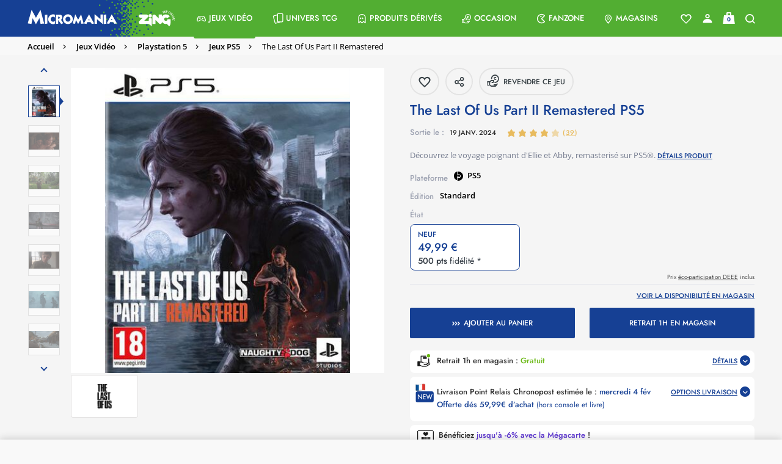

--- FILE ---
content_type: text/html;charset=UTF-8
request_url: https://www.micromania.fr/the-last-of-us-part-ii-remastered-137864.html
body_size: 34210
content:
<!DOCTYPE html>
<html lang="fr">
<head>

<meta charset=UTF-8>
<meta http-equiv="x-ua-compatible" content="ie=edge">
<meta name="viewport" content="width=device-width, initial-scale=1, maximum-scale=1">


<title>The Last Of Us Part II Remastered sur PS5, tous les jeux vidéo PS5 sont chez Micromania

</title>

<meta name="description" content="The Last Of Us Part II Remastered sur PS5, un jeu Action pour PS5 disponible chez Micromania !"/>
<meta name="keywords" content="last, last of us, remastered, the last, the last of us"/>




<link rel="icon" type="image/png" href="/on/demandware.static/Sites-Micromania-Site/-/default/dwc2b5aba0/images/favicons/favicon-196x196.png" sizes="196x196" />
<link rel="icon" type="image/png" href="/on/demandware.static/Sites-Micromania-Site/-/default/dwdbfc996a/images/favicons/favicon-96x96.png" sizes="96x96" />
<link rel="icon" type="image/png" href="/on/demandware.static/Sites-Micromania-Site/-/default/dw0f90b01d/images/favicons/favicon-32x32.png" sizes="32x32" />
<link rel="icon" type="image/png" href="/on/demandware.static/Sites-Micromania-Site/-/default/dwe440c833/images/favicons/favicon-16x16.png" sizes="16x16" />
<link rel="icon" type="image/png" href="/on/demandware.static/Sites-Micromania-Site/-/default/dw3957070b/images/favicons/favicon-128.png" sizes="128x128" />

<link rel="preload" href="/on/demandware.static/Sites-Micromania-Site/-/default/dw9c0eb032/images/logo-micromania.svg" as="image" />



<link rel="preload" href="/on/demandware.static/Sites-Micromania-Site/-/fr_FR/v1769900855991/fonts/icons/mm-icons.woff?v14" as="font" type="font/woff2" crossorigin />

<link rel="preload" href="/on/demandware.static/Sites-Micromania-Site/-/fr_FR/v1769900855991/fonts/Jost-SemiBold.woff2" as="font" type="font/woff2" crossorigin />

<link rel="preload" href="/on/demandware.static/Sites-Micromania-Site/-/fr_FR/v1769900855991/fonts/OpenSans-SemiBold.woff2" as="font" type="font/woff2" crossorigin />

<link rel="preload" href="/on/demandware.static/Sites-Micromania-Site/-/fr_FR/v1769900855991/fonts/Jost-Medium.woff2" as="font" type="font/woff2" crossorigin />

<link rel="preload" href="/on/demandware.static/Sites-Micromania-Site/-/fr_FR/v1769900855991/fonts/Jost-Bold.woff2" as="font" type="font/woff2" crossorigin />

<link rel="preload" href="/on/demandware.static/Sites-Micromania-Site/-/fr_FR/v1769900855991/fonts/Jost-Regular.woff2" as="font" type="font/woff2" crossorigin />

<link rel="preload" href="/on/demandware.static/Sites-Micromania-Site/-/fr_FR/v1769900855991/fonts/OpenSans-Regular.woff2" as="font" type="font/woff2" crossorigin />







<link rel="preload" as="style" href="/on/demandware.static/Sites-Micromania-Site/-/fr_FR/v1769900855991/css/custom-bootstrap.css" />
<link rel="preload" as="style" href="/on/demandware.static/Sites-Micromania-Site/-/fr_FR/v1769900855991/css/global-plugins.css" />
<link rel="preload" as="style" href="/on/demandware.static/Sites-Micromania-Site/-/fr_FR/v1769900855991/css/global.css" />

<link rel="stylesheet" href="/on/demandware.static/Sites-Micromania-Site/-/fr_FR/v1769900855991/css/custom-bootstrap.css"/>
<link rel="stylesheet" href="/on/demandware.static/Sites-Micromania-Site/-/fr_FR/v1769900855991/css/global-plugins.css"/>
<link rel="stylesheet" href="/on/demandware.static/Sites-Micromania-Site/-/fr_FR/v1769900855991/css/global.css"/>


<link rel="preload" as="style" href="/on/demandware.static/Sites-Micromania-Site/-/fr_FR/v1769900855991/css/productDetail.css" crossorigin="anonymous" />

<link rel="stylesheet" href="/on/demandware.static/Sites-Micromania-Site/-/fr_FR/v1769900855991/css/productDetail.css" crossorigin="anonymous" />


<link rel="preload" as="style" href="/on/demandware.static/Sites-Micromania-Site/-/fr_FR/v1769900855991/css/share.css" crossorigin="anonymous" />

<link rel="stylesheet" href="/on/demandware.static/Sites-Micromania-Site/-/fr_FR/v1769900855991/css/share.css" crossorigin="anonymous" />




<script defer src="//d1m6l9dfulcyw7.cloudfront.net/uxt/cf9f3c9b5780d.js" type="text/javascript"></script>


<link rel="canonical" href="https://www.micromania.fr/the-last-of-us-part-ii-remastered-137864.html" />












	<script defer type="text/javascript" src="//apps.bazaarvoice.com/deployments/micromania-fr/main_site/production//bv.js"></script>


<script type="text/javascript">//<!--
/* <![CDATA[ (head-active_data.js) */
var dw = (window.dw || {});
dw.ac = {
    _analytics: null,
    _events: [],
    _category: "",
    _searchData: "",
    _anact: "",
    _anact_nohit_tag: "",
    _analytics_enabled: "true",
    _timeZone: "Europe/Paris",
    _capture: function(configs) {
        if (Object.prototype.toString.call(configs) === "[object Array]") {
            configs.forEach(captureObject);
            return;
        }
        dw.ac._events.push(configs);
    },
	capture: function() { 
		dw.ac._capture(arguments);
		// send to CQ as well:
		if (window.CQuotient) {
			window.CQuotient.trackEventsFromAC(arguments);
		}
	},
    EV_PRD_SEARCHHIT: "searchhit",
    EV_PRD_DETAIL: "detail",
    EV_PRD_RECOMMENDATION: "recommendation",
    EV_PRD_SETPRODUCT: "setproduct",
    applyContext: function(context) {
        if (typeof context === "object" && context.hasOwnProperty("category")) {
        	dw.ac._category = context.category;
        }
        if (typeof context === "object" && context.hasOwnProperty("searchData")) {
        	dw.ac._searchData = context.searchData;
        }
    },
    setDWAnalytics: function(analytics) {
        dw.ac._analytics = analytics;
    },
    eventsIsEmpty: function() {
        return 0 == dw.ac._events.length;
    }
};
/* ]]> */
// -->
</script>
<script type="text/javascript">//<!--
/* <![CDATA[ (head-cquotient.js) */
var CQuotient = window.CQuotient = {};
CQuotient.clientId = 'bcrb-Micromania';
CQuotient.realm = 'BCRB';
CQuotient.siteId = 'Micromania';
CQuotient.instanceType = 'prd';
CQuotient.locale = 'fr_FR';
CQuotient.fbPixelId = '__UNKNOWN__';
CQuotient.activities = [];
CQuotient.cqcid='';
CQuotient.cquid='';
CQuotient.cqeid='';
CQuotient.cqlid='';
CQuotient.apiHost='api.cquotient.com';
/* Turn this on to test against Staging Einstein */
/* CQuotient.useTest= true; */
CQuotient.useTest = ('true' === 'false');
CQuotient.initFromCookies = function () {
	var ca = document.cookie.split(';');
	for(var i=0;i < ca.length;i++) {
	  var c = ca[i];
	  while (c.charAt(0)==' ') c = c.substring(1,c.length);
	  if (c.indexOf('cqcid=') == 0) {
		CQuotient.cqcid=c.substring('cqcid='.length,c.length);
	  } else if (c.indexOf('cquid=') == 0) {
		  var value = c.substring('cquid='.length,c.length);
		  if (value) {
		  	var split_value = value.split("|", 3);
		  	if (split_value.length > 0) {
			  CQuotient.cquid=split_value[0];
		  	}
		  	if (split_value.length > 1) {
			  CQuotient.cqeid=split_value[1];
		  	}
		  	if (split_value.length > 2) {
			  CQuotient.cqlid=split_value[2];
		  	}
		  }
	  }
	}
}
CQuotient.getCQCookieId = function () {
	if(window.CQuotient.cqcid == '')
		window.CQuotient.initFromCookies();
	return window.CQuotient.cqcid;
};
CQuotient.getCQUserId = function () {
	if(window.CQuotient.cquid == '')
		window.CQuotient.initFromCookies();
	return window.CQuotient.cquid;
};
CQuotient.getCQHashedEmail = function () {
	if(window.CQuotient.cqeid == '')
		window.CQuotient.initFromCookies();
	return window.CQuotient.cqeid;
};
CQuotient.getCQHashedLogin = function () {
	if(window.CQuotient.cqlid == '')
		window.CQuotient.initFromCookies();
	return window.CQuotient.cqlid;
};
CQuotient.trackEventsFromAC = function (/* Object or Array */ events) {
try {
	if (Object.prototype.toString.call(events) === "[object Array]") {
		events.forEach(_trackASingleCQEvent);
	} else {
		CQuotient._trackASingleCQEvent(events);
	}
} catch(err) {}
};
CQuotient._trackASingleCQEvent = function ( /* Object */ event) {
	if (event && event.id) {
		if (event.type === dw.ac.EV_PRD_DETAIL) {
			CQuotient.trackViewProduct( {id:'', alt_id: event.id, type: 'raw_sku'} );
		} // not handling the other dw.ac.* events currently
	}
};
CQuotient.trackViewProduct = function(/* Object */ cqParamData){
	var cq_params = {};
	cq_params.cookieId = CQuotient.getCQCookieId();
	cq_params.userId = CQuotient.getCQUserId();
	cq_params.emailId = CQuotient.getCQHashedEmail();
	cq_params.loginId = CQuotient.getCQHashedLogin();
	cq_params.product = cqParamData.product;
	cq_params.realm = cqParamData.realm;
	cq_params.siteId = cqParamData.siteId;
	cq_params.instanceType = cqParamData.instanceType;
	cq_params.locale = CQuotient.locale;
	
	if(CQuotient.sendActivity) {
		CQuotient.sendActivity(CQuotient.clientId, 'viewProduct', cq_params);
	} else {
		CQuotient.activities.push({activityType: 'viewProduct', parameters: cq_params});
	}
};
/* ]]> */
// -->
</script>







    <script>
        document.addEventListener('DOMContentLoaded', () => {
            window.dataLayer = window.dataLayer || [];
            window.gtmSitePreferences = {"GTM_ENABLED":true,"GTM_CLICK":true,"GTM_HOVER":true,"GTM_SCROLL":true};
            (function(w,d,s,l,i){w[l]=w[l]||[];w[l].push({'gtm.start': new Date().getTime(),event:'gtm.js'});var f=d.getElementsByTagName(s)[0], j=d.createElement(s),dl=l!='dataLayer'?'&l='+l:'';j.async=true;j.src='https://metrics.micromania.fr/lqnwq4mu6cypn38.js?awl='+i.replace(/^GTM-/, '')+dl;f.parentNode.insertBefore(j,f);})(window,document,'script','dataLayer','GTM-TMKWWVB');
        });
    </script>
    <script src="/on/demandware.static/Sites-Micromania-Site/-/fr_FR/v1769900855991/js/gtm.js" defer></script>

<!--  start didomi  -->
<script type="text/javascript">(function(){function i(e){if(!window.frames[e]){if(document.body&&document.body.firstChild){var t=document.body;var n=document.createElement("iframe");n.style.display="none";n.name=e;n.title=e;t.insertBefore(n,t.firstChild)}else{setTimeout(function(){i(e)},5)}}}function e(n,o,r,f,s){function e(e,t,n,i){if(typeof n!=="function"){return}if(!window[o]){window[o]=[]}var a=false;if(s){a=s(e,i,n)}if(!a){window[o].push({command:e,version:t,callback:n,parameter:i})}}e.stub=true;e.stubVersion=2;function t(i){if(!window[n]||window[n].stub!==true){return}if(!i.data){return}var a=typeof i.data==="string";var e;try{e=a?JSON.parse(i.data):i.data}catch(t){return}if(e[r]){var o=e[r];window[n](o.command,o.version,function(e,t){var n={};n[f]={returnValue:e,success:t,callId:o.callId};if(i.source){i.source.postMessage(a?JSON.stringify(n):n,"*")}},o.parameter)}}if(typeof window[n]!=="function"){window[n]=e;if(window.addEventListener){window.addEventListener("message",t,false)}else{window.attachEvent("onmessage",t)}}}e("__tcfapi","__tcfapiBuffer","__tcfapiCall","__tcfapiReturn");i("__tcfapiLocator")})();</script><script type="text/javascript">(function(){window.__gpp_addFrame=function(e){if(!window.frames[e]){if(document.body){var t=document.createElement("iframe");t.style.cssText="display:none";t.name=e;document.body.appendChild(t)}else{window.setTimeout(window.__gpp_addFrame,10,e)}}};window.__gpp_stub=function(){var e=arguments;__gpp.queue=__gpp.queue||[];__gpp.events=__gpp.events||[];if(!e.length||e.length==1&&e[0]=="queue"){return __gpp.queue}if(e.length==1&&e[0]=="events"){return __gpp.events}var t=e[0];var p=e.length>1?e[1]:null;var s=e.length>2?e[2]:null;if(t==="ping"){p({gppVersion:"1.1",cmpStatus:"stub",cmpDisplayStatus:"hidden",signalStatus:"not ready",supportedAPIs:["2:tcfeuv2","5:tcfcav1","6:uspv1","7:usnat","8:usca","9:usva","10:usco","11:usut","12:usct"],cmpId:"7",sectionList:[],applicableSections:[],gppString:"",parsedSections:{}},true)}else if(t==="addEventListener"){if(!("lastId"in __gpp)){__gpp.lastId=0}__gpp.lastId++;var n=__gpp.lastId;__gpp.events.push({id:n,callback:p,parameter:s});p({eventName:"listenerRegistered",listenerId:n,data:true,pingData:{gppVersion:"1.1",cmpStatus:"stub",cmpDisplayStatus:"hidden",signalStatus:"not ready",supportedAPIs:["2:tcfeuv2","5:tcfcav1","6:uspv1","7:usnat","8:usca","9:usva","10:usco","11:usut","12:usct"],cmpId:"7",sectionList:[],applicableSections:[],gppString:"",parsedSections:{}}},true)}else if(t==="removeEventListener"){var a=false;for(var i=0;i<__gpp.events.length;i++){if(__gpp.events[i].id==s){__gpp.events.splice(i,1);a=true;break}}p({eventName:"listenerRemoved",listenerId:s,data:a,pingData:{gppVersion:"1.1",cmpStatus:"stub",cmpDisplayStatus:"hidden",signalStatus:"not ready",supportedAPIs:["2:tcfeuv2","5:tcfcav1","6:uspv1","7:usnat","8:usca","9:usva","10:usco","11:usut","12:usct"],cmpId:"7",sectionList:[],applicableSections:[],gppString:"",parsedSections:{}}},true)}else if(t==="hasSection"){p(false,true)}else if(t==="getSection"||t==="getField"){p(null,true)}else{__gpp.queue.push([].slice.apply(e))}};window.__gpp_msghandler=function(s){var n=typeof s.data==="string";try{var e=n?JSON.parse(s.data):s.data}catch(t){var e=null}if(typeof e==="object"&&e!==null&&"__gppCall"in e){var a=e.__gppCall;window.__gpp(a.command,function(e,t){var p={__gppReturn:{returnValue:e,success:t,callId:a.callId}};s.source.postMessage(n?JSON.stringify(p):p,"*")},"parameter"in a?a.parameter:null,"version"in a?a.version:"1.1")}};if(!("__gpp"in window)||typeof window.__gpp!=="function"){window.__gpp=window.__gpp_stub;window.addEventListener("message",window.__gpp_msghandler,false);window.__gpp_addFrame("__gppLocator")}})();</script><script type="text/javascript">(function(){(function(e,i,o){var n=document.createElement("link");n.rel="preconnect";n.as="script";var t=document.createElement("link");t.rel="dns-prefetch";t.as="script";var r=document.createElement("script");r.id="spcloader";r.type="text/javascript";r["async"]=true;r.charset="utf-8";window.didomiConfig=window.didomiConfig||{};window.didomiConfig.sdkPath=window.didomiConfig.sdkPath||o||"https://sdk.privacy-center.org/";const d=window.didomiConfig.sdkPath;var a=d+e+"/loader.js?target_type=notice&target="+i;if(window.didomiConfig&&window.didomiConfig.user){var c=window.didomiConfig.user;var s=c.country;var f=c.region;if(s){a=a+"&country="+s;if(f){a=a+"&region="+f}}}n.href=d;t.href=d;r.src=a;var m=document.getElementsByTagName("script")[0];m.parentNode.insertBefore(n,m);m.parentNode.insertBefore(t,m);m.parentNode.insertBefore(r,m)})("ca9c9108-5bd7-4c31-bdae-51ac221a9757","PX9UVdHm")})();</script>
<!--  end didomi  -->

<script>
var isApp = false;
const userAgent = navigator.userAgent || '';
  if (userAgent.includes('isApp') || userAgent.includes('FABUILD')) {
      isApp = true;
  }
if (isApp) {
    let style = document.createElement("style");
    style.textContent = `.r5-btn-social-bconnect { display: none !important; } #SAMSUNG_PAY { display: none !important; }`;
    document.head.appendChild(style);
}
</script>

<script type="text/javascript">
function readCookie(name) {
	var nameEQ = name + "=";
	var ca = document.cookie.split(';');
	for(var i=0;i < ca.length;i++) {
		var c = ca[i];
		while (c.charAt(0)==' ') c = c.substring(1,c.length);
		if (c.indexOf(nameEQ) == 0) return c.substring(nameEQ.length,c.length);
	}
	return null;
}
function createCookie(name,value,days) {
	if (days) {
		var date = new Date();
		date.setTime(date.getTime()+(days*24*60*60*1000));
		var expires = "; expires="+date.toGMTString();
	}
	else var expires = "";
	document.cookie = name+"="+value+expires+"; path=/; domain=micromania.fr";
}

var uuid_addw = readCookie('dwanonymous_91b17fb4f5f05919fb46ffc83d1b0b57');
createCookie('uuid_addw',uuid_addw,730);

</script>

<script type="text/javascript" src="https://www.micromania.fr/on/demandware.static/-/Sites-Micromania-Library/default/v1719395454742/js/p3248uni.js"></script>



    <script id="bryj" data-logged-in="false" data-cart-value="true" defer
        src="https://builder-sdks.bryj.ai/websdk/0.7.0/BuildWebSDK.min.js"></script>



</head>
<body id="mainContent" class="">
<nav aria-label="Acc&egrave;s rapide" class="skip-nav">
    <ul>
        <li>
            <a href="#mainContent" class="skip" aria-label="Skip to main content"
                tabindex="1">Skip to main content</a>
        </li>
        <li>
            <a href="#footerContent" class="skip" aria-label="Skip to footer content"
                tabindex="2">Skip to footer content</a>
        </li>
    </ul>
</nav>







    
    <noscript>
        <iframe src="https://metrics.micromania.fr/ns.html?id=GTM-TMKWWVB" height="0" width="0" style="display:none;visibility:hidden"></iframe>
    </noscript>
    

<div class="page page-container" data-action="Product-Show" data-querystring="pid=137864"
data-customer-type="guest"
data-refresh-session-url="/on/demandware.store/Sites-Micromania-Site/fr_FR/ReachFiveController-KeepSessionAlive">
















<header>
    <div class="userinfowrapper" data-userinfourl="https://www.micromania.fr/on/demandware.store/Sites-Micromania-Site/fr_FR/Account-UserInfo">
    <div id="wishlistIDs" class="d-none" data-wishlist="[]"></div>
    <div id="isAuthenticated" class="d-none" data-isauthenticated="false"></div>
    
    
    
</div>

    <nav role="navigation" id="navigation" class="global-navbar bg-main-gradient">

        <div class="nav-container js-nav-container d-flex justify-content-between bg-main-secondary-desktop">
            <div class="global-logo-wrap d-flex align-items-stretch">
                <div class="global-menu icon-box d-flex flex-shrink-1 d-lg-none align-self-center">
                    <a class="hamburger-menu d-lg-none d-flex flex-column" aria-label="Menu toggle">
                        <span>
                            <div class="bar bar1"></div>
                            <div class="bar bar2"></div>
                            <div class="bar bar3"></div>
                        </span>
                    </a>
                </div>

                <div class="global-logo bg-main-secondary flex-column flex-md-row justify-content-center align-items-stretch">
                    <meta content="Micromania" itemprop="name" />
                    <a itemprop="url" class="global-nav-logo logos d-flex" href="/" title="micromania Accueil">
                        
                        <img 
                            itemprop="logo" 
                            class="global-nav-logo-svg align-self-center" 
                            src="/on/demandware.static/Sites-Micromania-Site/-/default/dw9c0eb032/images/logo-micromania.svg" 
                            alt="micromania"
                            title="Micromania, votre sp&eacute;cialiste jeux vid&eacute;os, consoles et produits d&eacute;riv&eacute;s"
                        />
                    </a>
                </div>
                <div class="global-search flex-grow-1 align-items-center">
                    
<div class="search-wrap d-flex w-100 hidden-md-down">
    <div class="search-button d-flex align-items-center"><a href="#" class="show-search-form"><span class="icon-search color-greyish-brown"></span></a></div>
    <div class="search-input flex-grow-1">
        <input class="search-field d-flex flex-grow-1 show-search-form"
            type="search"
            name="q"
            value=""
            placeholder="Recherche"
            autocomplete="off"
            aria-label="Recherche" />
    </div>
</div>

                </div>
            </div>

            <div class="global-nav-wrap bg-main-secondary-nav">
                <span aria-hidden="true" class="icon-close close-menu-button"></span>
                
                

















    


<div class="global-nav level-0-nav flex-column flex-sm-row" role="menu">

    
        
            
            
            
            
            

            
                <div class="global-nav-item level-1-item has-submenu activated" role="menuitem" data-url="/on/demandware.store/Sites-Micromania-Site/fr_FR/Menu-Get?cgid=jeux-video">
                    
                        <div class="nav-cat-url" data-nav-url="/on/demandware.store/Sites-Micromania-Site/fr_FR/Licences-Menu?navCat=jeux-video" data-nav-cat="jeux-video"></div>
                    
                    
                    
                    
                    
                    

                    <a href="/jeux-video.html"
                            id="jeux-video"
                            class="global-nav-link level-1-link d-flex"
                            role="button"
                            data-toggle="dropdown"
                            aria-haspopup="true"
                            aria-expanded="false"  style="">
                        <span class="flex-grow-1 global-nav-link-title">
                            
                                <span class="icon-box icon-gamepad"></span>
                            
                            <div class="nav-link-text" style="">
                                Jeux Vid&eacute;o
                            </div>
                        </span>
                        <span class="icon-nav icon-right icon-arrow-right icon-box"></span>
                    </a>
                </div>
            
        
            
            
            
            
            

            
                <div class="global-nav-item level-1-item has-submenu " role="menuitem" data-url="/on/demandware.store/Sites-Micromania-Site/fr_FR/Menu-Get?cgid=cartes">
                    
                        <div class="nav-cat-url" data-nav-url="/on/demandware.store/Sites-Micromania-Site/fr_FR/Licences-Menu?navCat=cartes" data-nav-cat="cartes"></div>
                    
                    
                    
                    
                    
                    

                    <a href="/cartes.html"
                            id="cartes"
                            class="global-nav-link level-1-link d-flex"
                            role="button"
                            data-toggle="dropdown"
                            aria-haspopup="true"
                            aria-expanded="false"  style="">
                        <span class="flex-grow-1 global-nav-link-title">
                            
                                <span class="icon-box icon-double-cards"></span>
                            
                            <div class="nav-link-text" style="">
                                Univers TCG
                            </div>
                        </span>
                        <span class="icon-nav icon-right icon-arrow-right icon-box"></span>
                    </a>
                </div>
            
        
            
            
            
            
            

            
                <div class="global-nav-item level-1-item has-submenu " role="menuitem" data-url="/on/demandware.store/Sites-Micromania-Site/fr_FR/Menu-Get?cgid=produitsderives">
                    
                        <div class="nav-cat-url" data-nav-url="/on/demandware.store/Sites-Micromania-Site/fr_FR/Licences-Menu?navCat=produitsderives" data-nav-cat="produitsderives"></div>
                    
                    
                    
                    
                    
                    

                    <a href="/produitsderives.html"
                            id="produitsderives"
                            class="global-nav-link level-1-link d-flex"
                            role="button"
                            data-toggle="dropdown"
                            aria-haspopup="true"
                            aria-expanded="false"  style="">
                        <span class="flex-grow-1 global-nav-link-title">
                            
                                <span class="icon-box icon-ghost"></span>
                            
                            <div class="nav-link-text" style="">
                                Produits d&eacute;riv&eacute;s
                            </div>
                        </span>
                        <span class="icon-nav icon-right icon-arrow-right icon-box"></span>
                    </a>
                </div>
            
        
            
            
            
            
            

            
                <div class="global-nav-item level-1-item has-submenu " role="menuitem" data-url="/on/demandware.store/Sites-Micromania-Site/fr_FR/Menu-Get?cgid=occasion">
                    
                        <div class="nav-cat-url" data-nav-url="/on/demandware.store/Sites-Micromania-Site/fr_FR/Licences-Menu?navCat=occasion" data-nav-cat="occasion"></div>
                    
                    
                    
                    
                    
                    

                    <a href="/occasion.html"
                            id="occasion"
                            class="global-nav-link level-1-link d-flex"
                            role="button"
                            data-toggle="dropdown"
                            aria-haspopup="true"
                            aria-expanded="false"  style="">
                        <span class="flex-grow-1 global-nav-link-title">
                            
                                <span class="icon-box icon-reprise"></span>
                            
                            <div class="nav-link-text" style="">
                                Occasion
                            </div>
                        </span>
                        <span class="icon-nav icon-right icon-arrow-right icon-box"></span>
                    </a>
                </div>
            
        
            
            
            
            
            

            
                
                
                
                
                
                <div class="global-nav-item level-1-item fanzone-global-cat has-submenu has-fanzone-submenu" role="menuitem" data-url="/on/demandware.store/Sites-Micromania-Site/fr_FR/Fanzone-Menu">
                    <a href="https://www.micromania.fr/fanzone" id="fanzone" class="global-nav-link level-1-link d-flex" role="button" style="">
                        <span class="flex-grow-1 global-nav-link-title">
                            
                                <span class="icon-box icon-pacman"></span>
                            
                            <div class="nav-link-text" style="">
                                Fanzone
                            </div>
                        </span>
                        
                            <span class="icon-nav icon-right icon-arrow-right icon-box"></span>
                        
                    </a>
                    
                        <div class="global-dropdown level-1-dropdown">
                            <div class="global-dropdown-content fanzone-dropdown-content"></div>
                        </div>
                        <div class="nav-cat-url" data-nav-url="/on/demandware.store/Sites-Micromania-Site/fr_FR/Licences-Menu" data-nav-cat="fanzone"></div>
                    
                </div>
            
        
            
            
            
            
            

            
                
                
                
                
                
                <div class="global-nav-item level-1-item magasins-global-cat" role="menuitem" data-url="">
                    <a href="https://www.micromania.fr/magasins?mode=viewAll" id="magasins" class="global-nav-link level-1-link d-flex" role="button" style="">
                        <span class="flex-grow-1 global-nav-link-title">
                            
                                <span class="icon-box icon-boutique"></span>
                            
                            <div class="nav-link-text" style="">
                                Magasins
                            </div>
                        </span>
                        
                    </a>
                    
                </div>
            
        
    
</div>
<div id="licenses-url-holder" class="d-lg-none" data-url="/on/demandware.store/Sites-Micromania-Site/fr_FR/Licences-Menu" data-licences-injected="false"></div>

            </div>

            <div class="global-nav-links d-flex align-items-center justify-content-center">
                
<div class="header-links-wrapper d-flex justify-content-between pr-2 pr-md-3 bg-main-secondary">
    <div class="account-link-wrapper-wishlist link-wrapper pointer">
        




    <a class="header-link-item header-link-item-wishlist color-white" href="https://www.micromania.fr/on/demandware.store/Sites-Micromania-Site/fr_FR/Wishlist-Guest" aria-label="Voir toute la liste">
        
            <div class="wishlist-hearth-icon"></div>
        
    </a>



    </div>
    <div class="account-link-wrapper link-wrapper"
        data-href-with-megacard="https://www.micromania.fr/on/demandware.store/Sites-Micromania-Site/fr_FR/Account-ShowSidebar"
        data-href-without-megacard="https://www.micromania.fr/on/demandware.store/Sites-Micromania-Site/fr_FR/Account-ShowCompleteProfileForm"
        data-href-lite-account="https://www.micromania.fr/on/demandware.store/Sites-Micromania-Site/fr_FR/Account-ShowLiteAccountSignupForm"
    >
        <div class="headerwrapper"
    data-userinfourl="https://www.micromania.fr/on/demandware.store/Sites-Micromania-Site/fr_FR/Account-Header"
    data-addtocarturl="https://www.micromania.fr/on/demandware.store/Sites-Micromania-Site/fr_FR/Cart-AddProduct"
    
>
    
        <div class="user color-white">
            <a class="sidebar-login header-link-item icon-account no-decoration color-white complete-profile-link"
                data-open-sidebar
                data-href="https://www.micromania.fr/on/demandware.store/Sites-Micromania-Site/fr_FR/Login-ShowSidebar"
                title="Mon miboard"
                data-href-with-megacard="https://www.micromania.fr/on/demandware.store/Sites-Micromania-Site/fr_FR/Account-ShowSidebar"
                data-href-without-megacard="https://www.micromania.fr/on/demandware.store/Sites-Micromania-Site/fr_FR/Account-ShowCompleteProfileForm">
            </a>
        </div>
    
    
</div>

    </div>
    <div class="minicart-link-wrapper link-wrapper minicart" data-open-sidebar data-href="/on/demandware.store/Sites-Micromania-Site/fr_FR/Cart-MiniCartShow">
        <div class="minicart-total">
    <a class="minicart-link header-link-item" href="https://www.micromania.fr/checkout/cart" title="Voir le panier">
        


<div class="cart-icon-container">
    <div class="cart-wrapper">
        <div class="cart-container">
        </div>
    </div>

    <div class="cart-handle-wrapper">
        <div class="cart-handle">
        </div>
    </div>
    <div class="cart-item"></div>

    <span class="minicart-quantity text-center color-light-navy">
        0
    </span>
</div>
    </a>
</div>
<div class="popover popover-bottom d-none"></div>

    </div>
    <div class="search-link-wrapper link-wrapper">
        <a href="#" class="icon-search header-link-item color-white no-decoration show-search-form" title="Recherche"></a>
    </div>
</div>

            </div>

            <div class="search-suggestions search-form-suggestions bg-gradient-blue-transparency d-none">
                <div class="search-suggestions__form">
    <div class="search-wrap containerp-0">
        <div class="nav-search-wrap">
            <div class="row align-items-center mb-3">
                <div class="popular-container col-12 col-md-10" data-url="/on/demandware.store/Sites-Micromania-Site/fr_FR/Search-GetPopularSuggestions"></div>
                <button type="button" class="close close-search-suggestions search-suggestions__close-button col-md-2">
                    <img class="search-suggestions__close-search" src="/on/demandware.static/Sites-Micromania-Site/-/default/dw0dfaa288/images/icons/icon-simple-cross.svg" alt="Logo">
                </button>
            </div>
            <form id="search-suggestions__form" role="search" action="/on/demandware.store/Sites-Micromania-Site/fr_FR/Search-Show" method="get" name="simpleSearch">
                <div class="search-input m-0 row">
                <input class="search-suggestions__search-field search-field d-md-flex flex-grow-1 d-none color-white"
                    type="search"
                    name="q"
                    value=""
                    placeholder="Saisissez votre recherche ici ..."
                    spellcheck="false"
                    autocomplete="off"
                    aria-label="Saisissez votre recherche ici ..." />

                <textarea class="search-suggestions__search-field search-field d-flex d-md-none flex-grow-1 color-white"
                    type="search"
                    inputmode="search"
                    value=""
                    spellcheck="false"
                    placeholder="Saisissez votre recherche ici ..."
                    autocomplete="off"
                    aria-label="Saisissez votre recherche ici ..."></textarea>
                <a class="text-center text-uppercase float-right color-white search-products__view-all-cta search-products__view-all-cta-desktop" href="/on/demandware.store/Sites-Micromania-Site/fr_FR/Search-Show?q=">Voir tous les r&eacute;sultats</a>
                </div>
            </form>
        </div>
        
        <input type="hidden" value="fr_FR" name="lang">
        <div class="suggestions-wrapper" data-url="/on/demandware.store/Sites-Micromania-Site/fr_FR/SearchServices-GetSuggestions?q=" data-min-chars="null"></div>
    </div>
</div>
            </div>
        </div>
    </nav>
    
    





</header>



































<div class="promo-banner-wrapper d-flex flex-column position-relative breadcrumb-container height-0">


<div class="js-promo-banner promo-banner__container fake-placeholder bg-color-white text-center d-flex d-lg-block"> </div>

<div class="d-md-none position-absolute js-mobile-btn-breadcrumb isDisabled">
<a href="#" class="breadcrumb-arrow-back">
<i class="icon-arrow-left color-primary"></i>
</a>
</div>
</div>
<!-- CQuotient Activity Tracking (viewProduct-cquotient.js) -->
<script type="text/javascript">//<!--
/* <![CDATA[ */
(function(){
	try {
		if(window.CQuotient) {
			var cq_params = {};
			cq_params.product = {
					id: '137864',
					sku: '',
					type: '',
					alt_id: ''
				};
			cq_params.realm = "BCRB";
			cq_params.siteId = "Micromania";
			cq_params.instanceType = "prd";
			window.CQuotient.trackViewProduct(cq_params);
		}
	} catch(err) {}
})();
/* ]]> */
// -->
</script>
<script type="text/javascript">//<!--
/* <![CDATA[ (viewProduct-active_data.js) */
dw.ac._capture({id: "137864", type: "detail"});
/* ]]> */
// -->
</script>


    <div class="d-none videogame" itemscope itemtype="https://schema.org/VideoGame">
        <span itemprop="applicationCategory">Game</span>
        <span itemprop="name">The Last Of Us Part II Remastered</span>
        <span itemprop="url">https://www.micromania.fr/the-last-of-us-part-ii-remastered-137864.html</span>
        <span itemprop="genre">Action</span>
        <span itemprop="gamePlatform">PS5</span>
        <span itemprop="operatingSystem">PS5</span>
        
            <span itemprop="image" itemscope itemtype="https://schema.org/ImageObject">
                <span itemprop="url">https://www.micromania.fr/dw/image/v2/BCRB_PRD/on/demandware.static/-/Sites-masterCatalog_Micromania/default/dw1bcb7773/images/high-res/137864.jpg?sw=240&amp;sh=240&amp;sm=fit</span>
            </span>
        
    </div>




<div class="product-detail js-product-detail product-wrapper prevent-variation-change"
data-gtm="
    {&quot;pagetypeGA&quot;:&quot;product&quot;,&quot;idclient&quot;:null,&quot;emailclient&quot;:null,&quot;megacard_id&quot;:null,&quot;megacard_qrcode&quot;:null,&quot;preferredStoreID&quot;:null,&quot;user_status&quot;:null,&quot;logged_in&quot;:false,&quot;customerType&quot;:null,&quot;mobile_app_usage&quot;:false,&quot;device&quot;:&quot;desktop&quot;,&quot;ecommerce&quot;:{&quot;detail&quot;:{&quot;currencyCode&quot;:&quot;EUR&quot;}}}
"
data-gtm-products="{&quot;id&quot;:&quot;137864&quot;,&quot;bundle&quot;:null,&quot;bundleName&quot;:null,&quot;EAN&quot;:&quot;0711719570189&quot;,&quot;name&quot;:&quot;The Last Of Us Part II Remastered&quot;,&quot;price&quot;:49.99,&quot;brand&quot;:&quot;undefined&quot;,&quot;category&quot;:&quot;Notre s&eacute;lection du moment ! / Rentr&eacute;e des Hits : les jeux Sony en promotion / Les clients PlayStation 5 aiment aussi / 15&euro; de remise suppl&eacute;mentaire pour l'achat simultan&eacute; de Rise of the Ronin et d'un produit Playstation / Notre s&eacute;lection de jeux pour la f&ecirc;te des p&egrave;res / Gift Finder jeux PS5 Action Avenure franchises populaires / Gift Finder jeux PS5 Action Aventure / Les jeux Sony du Black Friday / Les Jeux Vid&eacute;o 🧟&zwj;♂️ / La s&eacute;lection gaming pour un papa qui joue plus vite que son ombre / Tout le jeu vid&eacute;o / Les jeux Sony du Crazy Xmas / test-occasion-neuf-prix / Jeux PS5 / Id&eacute;es cadeaux Jeux / Test Scoring Marge / Les jeux / The Last of Us 💉 / Achetez une PS5 et &eacute;quipez vous en jeux et accessoires / Notre s&eacute;lection de produits de Janvier / Playstation 5 / Jeux Vid&eacute;o / Days of Play : les jeux&quot;,&quot;breadcrumb&quot;:&quot;Jeux Vid&eacute;o;Playstation 5;Jeux PS5&quot;,&quot;dimension1&quot;:&quot;OUI&quot;,&quot;dimension2&quot;:&quot;NON&quot;,&quot;LicenceNom&quot;:&quot;THE LAST OF US&quot;,&quot;metric1&quot;:49.99,&quot;metric2&quot;:49.99,&quot;dispoweb&quot;:1,&quot;format&quot;:&quot;Jeu&quot;,&quot;platform&quot;:&quot;PS5&quot;,&quot;condition&quot;:&quot;new&quot;,&quot;parent&quot;:&quot;137865&quot;,&quot;precommande&quot;:0,&quot;urlImage&quot;:&quot;https://www.micromania.fr/on/demandware.static/-/Sites-masterCatalog_Micromania/default/dw1bcb7773/images/high-res/137864.jpg&quot;,&quot;productStatus&quot;:&quot;Classic&quot;,&quot;extensionDeGarantie&quot;:false,&quot;gameProtectionPlan&quot;:true,&quot;rating_pegi&quot;:&quot;18&quot;,&quot;exclusivite&quot;:&quot;Normal&quot;,&quot;typeWeb&quot;:&quot;Action / aventure&quot;,&quot;edition&quot;:&quot;Standard&quot;,&quot;genre&quot;:&quot;Aventure&quot;,&quot;isNouveautes&quot;:false,&quot;isProchaineSorties&quot;:false,&quot;isTopVente&quot;:false,&quot;refGameDB&quot;:&quot;1T5mU4T6oCBYg5p/gskf8g==&quot;,&quot;refMicro&quot;:&quot;oSGJzwbrEXSxrysYOMLYSNp9sOlA6DCUmNDqnjlVT58=&quot;,&quot;refZing&quot;:&quot;TZPMd0k8spYBx8EPFPkGug==&quot;,&quot;refMag&quot;:&quot;OQRT2mxyCtkaKR83ug8ftQ==&quot;}"
data-pid="137864"
data-product-top-category-id=""
itemscope itemtype="http://schema.org/Product">
<div class="bg-color-white-smoke-hard product-top-wrapper">
<div class="product-breadcrumb custom-light-border d-md-flex bg-color-light">
<div class="container justify-content-left">

<div class="row hidden-sm-down">
<div class="col">
<ol class="breadcrumb py-2 mb-0" itemscope itemtype="https://schema.org/BreadcrumbList">

<li itemprop="itemListElement" itemscope itemtype="https://schema.org/ListItem" class="breadcrumb-item">

<i class="breadcrumb-icon"></i>
<a itemprop="item" class="breadcrumb-link" href="https://www.micromania.fr/">
<span itemprop="name">
Accueil
</span>
</a>
<meta itemprop="position" content="0" />

</li>

<li itemprop="itemListElement" itemscope itemtype="https://schema.org/ListItem" class="breadcrumb-item">

<i class="breadcrumb-icon icon-arrow-right"></i>
<a itemprop="item" class="breadcrumb-link" href="/jeux-video.html">
<span itemprop="name">
Jeux Vid&eacute;o
</span>
</a>
<meta itemprop="position" content="1" />

</li>

<li itemprop="itemListElement" itemscope itemtype="https://schema.org/ListItem" class="breadcrumb-item">

<i class="breadcrumb-icon icon-arrow-right"></i>
<a itemprop="item" class="breadcrumb-link" href="/univers-ps5.html">
<span itemprop="name">
Playstation 5
</span>
</a>
<meta itemprop="position" content="2" />

</li>

<li itemprop="itemListElement" itemscope itemtype="https://schema.org/ListItem" class="breadcrumb-item">

<i class="breadcrumb-icon icon-arrow-right"></i>
<a itemprop="item" class="breadcrumb-link" href="/jeux-ps5.html">
<span itemprop="name">
Jeux PS5
</span>
</a>
<meta itemprop="position" content="3" />

</li>

<li itemprop="itemListElement" itemscope itemtype="https://schema.org/ListItem" class="breadcrumb-item">

<i class="breadcrumb-icon icon-arrow-right"></i>
<span itemprop="name" class="">
The Last Of Us Part II Remastered
</span>
<meta itemprop="position" content="4" />

</li>

</ol>
</div>
</div>

</div>
</div>
<div class="product-number d-none">
Article n&deg;&nbsp;:
<span class="product-id" itemprop="productID">137864</span>
<span class="sku" itemprop="sku">137864</span>
<span class="brand" itemprop="brand">SONY Interactive Entertainment France SA</span>
<span class="url" itemprop="url">https://www.micromania.fr/the-last-of-us-part-ii-remastered-137864.html</span>
<span class="ean" itemprop="gtin13">0711719570189</span>

</div>
<div class="breadcrumb-container" id="resumeBlock">
<div class="pdp-main-wrapper mb-20px container d-flex flex-column flex-lg-row">
<div class="w-100 w-lg-50 mr-md-2 mr-lg-4 carousel-wrapper">
<div class="justify-content-left hidden-md-down">
<div class="pdp-badges-ajax" data-url="/on/demandware.store/Sites-Micromania-Site/fr_FR/Page-RemoteInclude?badges=true&amp;pid=137864&amp;location=PDP"></div>
</div>
<div class="carousel">


<div class="position-relative primary-images mt-0 pl-md-0">
<div class="images-and-breadcrumb">

















<div id="pdpCarousel-main-137864" class="pdp-carousel-main pdp-carousel-wrapper slick-vertical-nav-wrapper d-flex col-12 px-0 mb-0">






<div class="slick-slider-medias d-none d-lg-block">
<div class="slick-nav-vertical">



<div class='d-block d-md-flex align-items-md-center justify-content-md-center slick-nav-item active'>

<img data-src="https://www.micromania.fr/dw/image/v2/BCRB_PRD/on/demandware.static/-/Sites-masterCatalog_Micromania/default/dw1bcb7773/images/high-res/137864.jpg?sw=120&amp;sh=120&amp;sm=fit" class="d-block img-fluid carousel-img lazyload" alt="The Last Of Us Part II Remastered thumb 0" itemprop="image">

</div>


<div class='d-block d-md-flex align-items-md-center justify-content-md-center slick-nav-item '>

<img data-src="https://www.micromania.fr/dw/image/v2/BCRB_PRD/on/demandware.static/-/Sites-masterCatalog_Micromania/default/dwd31c0573/images/high-res/d9050c4d-ec8f-4fb8-97d6-77a337a433f4_srcmax.jpg?sw=120&amp;sh=120&amp;sm=fit" class="d-block img-fluid carousel-img lazyload" alt="The Last Of Us Part II Remastered thumb 1" itemprop="image">

</div>


<div class='d-block d-md-flex align-items-md-center justify-content-md-center slick-nav-item '>

<img data-src="https://www.micromania.fr/dw/image/v2/BCRB_PRD/on/demandware.static/-/Sites-masterCatalog_Micromania/default/dw1e7f1f0b/images/high-res/b2e5805a-b20f-4583-87bc-82d73620567b_srcmax.jpg?sw=120&amp;sh=120&amp;sm=fit" class="d-block img-fluid carousel-img lazyload" alt="The Last Of Us Part II Remastered thumb 2" itemprop="image">

</div>


<div class='d-block d-md-flex align-items-md-center justify-content-md-center slick-nav-item '>

<img data-src="https://www.micromania.fr/dw/image/v2/BCRB_PRD/on/demandware.static/-/Sites-masterCatalog_Micromania/default/dwd9a5bfe2/images/high-res/3b4c3b9b-2540-46a8-90b2-265806f90ab3_srcmax.jpg?sw=120&amp;sh=120&amp;sm=fit" class="d-block img-fluid carousel-img lazyload" alt="The Last Of Us Part II Remastered thumb 3" itemprop="image">

</div>


<div class='d-block d-md-flex align-items-md-center justify-content-md-center slick-nav-item '>

<img data-src="https://www.micromania.fr/dw/image/v2/BCRB_PRD/on/demandware.static/-/Sites-masterCatalog_Micromania/default/dwc55c2b7b/images/high-res/33804c57-b283-44fd-8795-67f42fcd3b25_srcmax.jpg?sw=120&amp;sh=120&amp;sm=fit" class="d-block img-fluid carousel-img lazyload" alt="The Last Of Us Part II Remastered thumb 4" itemprop="image">

</div>


<div class='d-block d-md-flex align-items-md-center justify-content-md-center slick-nav-item '>

<img data-src="https://www.micromania.fr/dw/image/v2/BCRB_PRD/on/demandware.static/-/Sites-masterCatalog_Micromania/default/dw68a03fad/images/high-res/8ea71e9d-b572-4ce2-b6fa-224c152102c1_srcmax.jpg?sw=120&amp;sh=120&amp;sm=fit" class="d-block img-fluid carousel-img lazyload" alt="The Last Of Us Part II Remastered thumb 5" itemprop="image">

</div>


<div class='d-block d-md-flex align-items-md-center justify-content-md-center slick-nav-item '>

<img data-src="https://www.micromania.fr/dw/image/v2/BCRB_PRD/on/demandware.static/-/Sites-masterCatalog_Micromania/default/dw02848a12/images/high-res/077c981c-6f4b-45f4-82f4-1ec298701924_srcmax.jpg?sw=120&amp;sh=120&amp;sm=fit" class="d-block img-fluid carousel-img lazyload" alt="The Last Of Us Part II Remastered thumb 6" itemprop="image">

</div>


<div class='d-block d-md-flex align-items-md-center justify-content-md-center slick-nav-item '>

<img data-src="https://www.micromania.fr/dw/image/v2/BCRB_PRD/on/demandware.static/-/Sites-masterCatalog_Micromania/default/dw43a9b8b7/images/high-res/6405a8bb-a67d-432f-9e64-44139c6a6a22_srcmax.jpg?sw=120&amp;sh=120&amp;sm=fit" class="d-block img-fluid carousel-img lazyload" alt="The Last Of Us Part II Remastered thumb 7" itemprop="image">

</div>


<div class='d-block d-md-flex align-items-md-center justify-content-md-center slick-nav-item '>

<img data-src="https://www.micromania.fr/dw/image/v2/BCRB_PRD/on/demandware.static/-/Sites-masterCatalog_Micromania/default/dw0e4f3ef5/images/high-res/f5d1c56d-a603-41c0-a49d-36493ec3bbb2_srcmax.jpg?sw=120&amp;sh=120&amp;sm=fit" class="d-block img-fluid carousel-img lazyload" alt="The Last Of Us Part II Remastered thumb 8" itemprop="image">

</div>


<div class='d-block d-md-flex align-items-md-center justify-content-md-center slick-nav-item '>

<img data-src="https://www.micromania.fr/dw/image/v2/BCRB_PRD/on/demandware.static/-/Sites-masterCatalog_Micromania/default/dw9d7747f0/images/high-res/a9e42eab-691e-46e0-92cc-455082289f50_srcmax.jpg?sw=120&amp;sh=120&amp;sm=fit" class="d-block img-fluid carousel-img lazyload" alt="The Last Of Us Part II Remastered thumb 9" itemprop="image">

</div>


<div class='d-block d-md-flex align-items-md-center justify-content-md-center slick-nav-item '>

<img data-src="https://www.micromania.fr/dw/image/v2/BCRB_PRD/on/demandware.static/-/Sites-masterCatalog_Micromania/default/dw877cf68d/images/high-res/c4619775-f357-4a94-8d39-1d795ab15028_srcmax.jpg?sw=120&amp;sh=120&amp;sm=fit" class="d-block img-fluid carousel-img lazyload" alt="The Last Of Us Part II Remastered thumb 10" itemprop="image">

</div>


<div class='d-block d-md-flex align-items-md-center justify-content-md-center slick-nav-item '>

<img data-src="https://www.micromania.fr/dw/image/v2/BCRB_PRD/on/demandware.static/-/Sites-masterCatalog_Micromania/default/dw863b244f/images/high-res/35200716-950e-4a06-b754-968aa3d0db28_srcmax.jpg?sw=120&amp;sh=120&amp;sm=fit" class="d-block img-fluid carousel-img lazyload" alt="The Last Of Us Part II Remastered thumb 11" itemprop="image">

</div>


<div class='d-block d-md-flex align-items-md-center justify-content-md-center slick-nav-item '>

<img data-src="https://www.micromania.fr/dw/image/v2/BCRB_PRD/on/demandware.static/-/Sites-masterCatalog_Micromania/default/dw5180da0f/images/high-res/034314f0-e218-4907-9ad9-fd1e8dce154f_srcmax.jpg?sw=120&amp;sh=120&amp;sm=fit" class="d-block img-fluid carousel-img lazyload" alt="The Last Of Us Part II Remastered thumb 12" itemprop="image">

</div>


<div class='d-block d-md-flex align-items-md-center justify-content-md-center slick-nav-item '>

<img data-src="https://www.micromania.fr/dw/image/v2/BCRB_PRD/on/demandware.static/-/Sites-masterCatalog_Micromania/default/dweb3cacd1/images/high-res/d88a989a-2f4c-4ed2-97ce-cfee7f36320c_srcmax.jpg?sw=120&amp;sh=120&amp;sm=fit" class="d-block img-fluid carousel-img lazyload" alt="The Last Of Us Part II Remastered thumb 13" itemprop="image">

</div>


<div class='d-block d-md-flex align-items-md-center justify-content-md-center slick-nav-item '>

<img data-src="https://www.micromania.fr/dw/image/v2/BCRB_PRD/on/demandware.static/-/Sites-masterCatalog_Micromania/default/dw38a81b60/images/high-res/d47c4ca5-c7ea-4685-a4c5-1f43f58aa395_srcmax.jpg?sw=120&amp;sh=120&amp;sm=fit" class="d-block img-fluid carousel-img lazyload" alt="The Last Of Us Part II Remastered thumb 14" itemprop="image">

</div>

</div>
</div>

<div class="pdp-main-gallery position-relative ">



<div class="slick-slider-single h-100 d-sm-flex" role="listbox">

<div class='slide-container position-relative'>

<div class="image-fit-block lazyload" data-bg="https://www.micromania.fr/dw/image/v2/BCRB_PRD/on/demandware.static/-/Sites-masterCatalog_Micromania/default/dw1bcb7773/images/high-res/137864.jpg?sw=480&amp;sh=480&amp;sm=fit"></div>
<img data-zoom data-zoomurl="https://www.micromania.fr/dw/image/v2/BCRB_PRD/on/demandware.static/-/Sites-masterCatalog_Micromania/default/dw1bcb7773/images/high-res/137864.jpg" class="main-carousel-image-large d-block d-lg-none img-fluid mw-100 mh-100 carousel-image-large "
src="https://www.micromania.fr/dw/image/v2/BCRB_PRD/on/demandware.static/-/Sites-masterCatalog_Micromania/default/dw1bcb7773/images/high-res/137864.jpg?sw=480&amp;sh=480&amp;sm=fit"
srcset="https://www.micromania.fr/dw/image/v2/BCRB_PRD/on/demandware.static/-/Sites-masterCatalog_Micromania/default/dw1bcb7773/images/high-res/137864.jpg?sw=480&amp;sh=480&amp;sm=fit 240w"
sizes="(max-width: 480px) 320px, 480px"
itemprop="image"
alt="The Last Of Us Part II Remastered"
decoding="async"/>
<button data-index="0" data-target="#image-zoom-modal" class="image-zoom-toggle js-zoom-toggle no-border btn-link bg-color-transparent"></button>

</div>

<div class='slide-container position-relative'>

<div class="image-fit-block lazyload" data-bg="https://www.micromania.fr/dw/image/v2/BCRB_PRD/on/demandware.static/-/Sites-masterCatalog_Micromania/default/dwd31c0573/images/high-res/d9050c4d-ec8f-4fb8-97d6-77a337a433f4_srcmax.jpg?sw=480&amp;sh=480&amp;sm=fit"></div>
<img data-zoom data-zoomurl="https://www.micromania.fr/dw/image/v2/BCRB_PRD/on/demandware.static/-/Sites-masterCatalog_Micromania/default/dwd31c0573/images/high-res/d9050c4d-ec8f-4fb8-97d6-77a337a433f4_srcmax.jpg" class="main-carousel-image-large d-block d-lg-none img-fluid mw-100 mh-100 carousel-image-large "
src="https://www.micromania.fr/dw/image/v2/BCRB_PRD/on/demandware.static/-/Sites-masterCatalog_Micromania/default/dwd31c0573/images/high-res/d9050c4d-ec8f-4fb8-97d6-77a337a433f4_srcmax.jpg?sw=480&amp;sh=480&amp;sm=fit"
srcset="https://www.micromania.fr/dw/image/v2/BCRB_PRD/on/demandware.static/-/Sites-masterCatalog_Micromania/default/dwd31c0573/images/high-res/d9050c4d-ec8f-4fb8-97d6-77a337a433f4_srcmax.jpg?sw=480&amp;sh=480&amp;sm=fit 240w"
sizes="(max-width: 480px) 320px, 480px"
itemprop="image"
alt="The Last Of Us Part II Remastered"
decoding="async"/>
<button data-index="1" data-target="#image-zoom-modal" class="image-zoom-toggle js-zoom-toggle no-border btn-link bg-color-transparent"></button>

</div>

<div class='slide-container position-relative'>

<div class="image-fit-block lazyload" data-bg="https://www.micromania.fr/dw/image/v2/BCRB_PRD/on/demandware.static/-/Sites-masterCatalog_Micromania/default/dw1e7f1f0b/images/high-res/b2e5805a-b20f-4583-87bc-82d73620567b_srcmax.jpg?sw=480&amp;sh=480&amp;sm=fit"></div>
<img data-zoom data-zoomurl="https://www.micromania.fr/dw/image/v2/BCRB_PRD/on/demandware.static/-/Sites-masterCatalog_Micromania/default/dw1e7f1f0b/images/high-res/b2e5805a-b20f-4583-87bc-82d73620567b_srcmax.jpg" class="main-carousel-image-large d-block d-lg-none img-fluid mw-100 mh-100 carousel-image-large "
src="https://www.micromania.fr/dw/image/v2/BCRB_PRD/on/demandware.static/-/Sites-masterCatalog_Micromania/default/dw1e7f1f0b/images/high-res/b2e5805a-b20f-4583-87bc-82d73620567b_srcmax.jpg?sw=480&amp;sh=480&amp;sm=fit"
srcset="https://www.micromania.fr/dw/image/v2/BCRB_PRD/on/demandware.static/-/Sites-masterCatalog_Micromania/default/dw1e7f1f0b/images/high-res/b2e5805a-b20f-4583-87bc-82d73620567b_srcmax.jpg?sw=480&amp;sh=480&amp;sm=fit 240w"
sizes="(max-width: 480px) 320px, 480px"
itemprop="image"
alt="The Last Of Us Part II Remastered"
decoding="async"/>
<button data-index="2" data-target="#image-zoom-modal" class="image-zoom-toggle js-zoom-toggle no-border btn-link bg-color-transparent"></button>

</div>

<div class='slide-container position-relative'>

<div class="image-fit-block lazyload" data-bg="https://www.micromania.fr/dw/image/v2/BCRB_PRD/on/demandware.static/-/Sites-masterCatalog_Micromania/default/dwd9a5bfe2/images/high-res/3b4c3b9b-2540-46a8-90b2-265806f90ab3_srcmax.jpg?sw=480&amp;sh=480&amp;sm=fit"></div>
<img data-zoom data-zoomurl="https://www.micromania.fr/dw/image/v2/BCRB_PRD/on/demandware.static/-/Sites-masterCatalog_Micromania/default/dwd9a5bfe2/images/high-res/3b4c3b9b-2540-46a8-90b2-265806f90ab3_srcmax.jpg" class="main-carousel-image-large d-block d-lg-none img-fluid mw-100 mh-100 carousel-image-large lazyload"
data-src="https://www.micromania.fr/dw/image/v2/BCRB_PRD/on/demandware.static/-/Sites-masterCatalog_Micromania/default/dwd9a5bfe2/images/high-res/3b4c3b9b-2540-46a8-90b2-265806f90ab3_srcmax.jpg?sw=480&amp;sh=480&amp;sm=fit"
data-srcset="https://www.micromania.fr/dw/image/v2/BCRB_PRD/on/demandware.static/-/Sites-masterCatalog_Micromania/default/dwd9a5bfe2/images/high-res/3b4c3b9b-2540-46a8-90b2-265806f90ab3_srcmax.jpg?sw=480&amp;sh=480&amp;sm=fit 240w"
sizes="(max-width: 480px) 320px, 480px"
itemprop="image"
alt="The Last Of Us Part II Remastered"
decoding="async"/>
<button data-index="3" data-target="#image-zoom-modal" class="image-zoom-toggle js-zoom-toggle no-border btn-link bg-color-transparent"></button>

</div>

<div class='slide-container position-relative'>

<div class="image-fit-block lazyload" data-bg="https://www.micromania.fr/dw/image/v2/BCRB_PRD/on/demandware.static/-/Sites-masterCatalog_Micromania/default/dwc55c2b7b/images/high-res/33804c57-b283-44fd-8795-67f42fcd3b25_srcmax.jpg?sw=480&amp;sh=480&amp;sm=fit"></div>
<img data-zoom data-zoomurl="https://www.micromania.fr/dw/image/v2/BCRB_PRD/on/demandware.static/-/Sites-masterCatalog_Micromania/default/dwc55c2b7b/images/high-res/33804c57-b283-44fd-8795-67f42fcd3b25_srcmax.jpg" class="main-carousel-image-large d-block d-lg-none img-fluid mw-100 mh-100 carousel-image-large lazyload"
data-src="https://www.micromania.fr/dw/image/v2/BCRB_PRD/on/demandware.static/-/Sites-masterCatalog_Micromania/default/dwc55c2b7b/images/high-res/33804c57-b283-44fd-8795-67f42fcd3b25_srcmax.jpg?sw=480&amp;sh=480&amp;sm=fit"
data-srcset="https://www.micromania.fr/dw/image/v2/BCRB_PRD/on/demandware.static/-/Sites-masterCatalog_Micromania/default/dwc55c2b7b/images/high-res/33804c57-b283-44fd-8795-67f42fcd3b25_srcmax.jpg?sw=480&amp;sh=480&amp;sm=fit 240w"
sizes="(max-width: 480px) 320px, 480px"
itemprop="image"
alt="The Last Of Us Part II Remastered"
decoding="async"/>
<button data-index="4" data-target="#image-zoom-modal" class="image-zoom-toggle js-zoom-toggle no-border btn-link bg-color-transparent"></button>

</div>

<div class='slide-container position-relative'>

<div class="image-fit-block lazyload" data-bg="https://www.micromania.fr/dw/image/v2/BCRB_PRD/on/demandware.static/-/Sites-masterCatalog_Micromania/default/dw68a03fad/images/high-res/8ea71e9d-b572-4ce2-b6fa-224c152102c1_srcmax.jpg?sw=480&amp;sh=480&amp;sm=fit"></div>
<img data-zoom data-zoomurl="https://www.micromania.fr/dw/image/v2/BCRB_PRD/on/demandware.static/-/Sites-masterCatalog_Micromania/default/dw68a03fad/images/high-res/8ea71e9d-b572-4ce2-b6fa-224c152102c1_srcmax.jpg" class="main-carousel-image-large d-block d-lg-none img-fluid mw-100 mh-100 carousel-image-large lazyload"
data-src="https://www.micromania.fr/dw/image/v2/BCRB_PRD/on/demandware.static/-/Sites-masterCatalog_Micromania/default/dw68a03fad/images/high-res/8ea71e9d-b572-4ce2-b6fa-224c152102c1_srcmax.jpg?sw=480&amp;sh=480&amp;sm=fit"
data-srcset="https://www.micromania.fr/dw/image/v2/BCRB_PRD/on/demandware.static/-/Sites-masterCatalog_Micromania/default/dw68a03fad/images/high-res/8ea71e9d-b572-4ce2-b6fa-224c152102c1_srcmax.jpg?sw=480&amp;sh=480&amp;sm=fit 240w"
sizes="(max-width: 480px) 320px, 480px"
itemprop="image"
alt="The Last Of Us Part II Remastered"
decoding="async"/>
<button data-index="5" data-target="#image-zoom-modal" class="image-zoom-toggle js-zoom-toggle no-border btn-link bg-color-transparent"></button>

</div>

<div class='slide-container position-relative'>

<div class="image-fit-block lazyload" data-bg="https://www.micromania.fr/dw/image/v2/BCRB_PRD/on/demandware.static/-/Sites-masterCatalog_Micromania/default/dw02848a12/images/high-res/077c981c-6f4b-45f4-82f4-1ec298701924_srcmax.jpg?sw=480&amp;sh=480&amp;sm=fit"></div>
<img data-zoom data-zoomurl="https://www.micromania.fr/dw/image/v2/BCRB_PRD/on/demandware.static/-/Sites-masterCatalog_Micromania/default/dw02848a12/images/high-res/077c981c-6f4b-45f4-82f4-1ec298701924_srcmax.jpg" class="main-carousel-image-large d-block d-lg-none img-fluid mw-100 mh-100 carousel-image-large lazyload"
data-src="https://www.micromania.fr/dw/image/v2/BCRB_PRD/on/demandware.static/-/Sites-masterCatalog_Micromania/default/dw02848a12/images/high-res/077c981c-6f4b-45f4-82f4-1ec298701924_srcmax.jpg?sw=480&amp;sh=480&amp;sm=fit"
data-srcset="https://www.micromania.fr/dw/image/v2/BCRB_PRD/on/demandware.static/-/Sites-masterCatalog_Micromania/default/dw02848a12/images/high-res/077c981c-6f4b-45f4-82f4-1ec298701924_srcmax.jpg?sw=480&amp;sh=480&amp;sm=fit 240w"
sizes="(max-width: 480px) 320px, 480px"
itemprop="image"
alt="The Last Of Us Part II Remastered"
decoding="async"/>
<button data-index="6" data-target="#image-zoom-modal" class="image-zoom-toggle js-zoom-toggle no-border btn-link bg-color-transparent"></button>

</div>

<div class='slide-container position-relative'>

<div class="image-fit-block lazyload" data-bg="https://www.micromania.fr/dw/image/v2/BCRB_PRD/on/demandware.static/-/Sites-masterCatalog_Micromania/default/dw43a9b8b7/images/high-res/6405a8bb-a67d-432f-9e64-44139c6a6a22_srcmax.jpg?sw=480&amp;sh=480&amp;sm=fit"></div>
<img data-zoom data-zoomurl="https://www.micromania.fr/dw/image/v2/BCRB_PRD/on/demandware.static/-/Sites-masterCatalog_Micromania/default/dw43a9b8b7/images/high-res/6405a8bb-a67d-432f-9e64-44139c6a6a22_srcmax.jpg" class="main-carousel-image-large d-block d-lg-none img-fluid mw-100 mh-100 carousel-image-large lazyload"
data-src="https://www.micromania.fr/dw/image/v2/BCRB_PRD/on/demandware.static/-/Sites-masterCatalog_Micromania/default/dw43a9b8b7/images/high-res/6405a8bb-a67d-432f-9e64-44139c6a6a22_srcmax.jpg?sw=480&amp;sh=480&amp;sm=fit"
data-srcset="https://www.micromania.fr/dw/image/v2/BCRB_PRD/on/demandware.static/-/Sites-masterCatalog_Micromania/default/dw43a9b8b7/images/high-res/6405a8bb-a67d-432f-9e64-44139c6a6a22_srcmax.jpg?sw=480&amp;sh=480&amp;sm=fit 240w"
sizes="(max-width: 480px) 320px, 480px"
itemprop="image"
alt="The Last Of Us Part II Remastered"
decoding="async"/>
<button data-index="7" data-target="#image-zoom-modal" class="image-zoom-toggle js-zoom-toggle no-border btn-link bg-color-transparent"></button>

</div>

<div class='slide-container position-relative'>

<div class="image-fit-block lazyload" data-bg="https://www.micromania.fr/dw/image/v2/BCRB_PRD/on/demandware.static/-/Sites-masterCatalog_Micromania/default/dw0e4f3ef5/images/high-res/f5d1c56d-a603-41c0-a49d-36493ec3bbb2_srcmax.jpg?sw=480&amp;sh=480&amp;sm=fit"></div>
<img data-zoom data-zoomurl="https://www.micromania.fr/dw/image/v2/BCRB_PRD/on/demandware.static/-/Sites-masterCatalog_Micromania/default/dw0e4f3ef5/images/high-res/f5d1c56d-a603-41c0-a49d-36493ec3bbb2_srcmax.jpg" class="main-carousel-image-large d-block d-lg-none img-fluid mw-100 mh-100 carousel-image-large lazyload"
data-src="https://www.micromania.fr/dw/image/v2/BCRB_PRD/on/demandware.static/-/Sites-masterCatalog_Micromania/default/dw0e4f3ef5/images/high-res/f5d1c56d-a603-41c0-a49d-36493ec3bbb2_srcmax.jpg?sw=480&amp;sh=480&amp;sm=fit"
data-srcset="https://www.micromania.fr/dw/image/v2/BCRB_PRD/on/demandware.static/-/Sites-masterCatalog_Micromania/default/dw0e4f3ef5/images/high-res/f5d1c56d-a603-41c0-a49d-36493ec3bbb2_srcmax.jpg?sw=480&amp;sh=480&amp;sm=fit 240w"
sizes="(max-width: 480px) 320px, 480px"
itemprop="image"
alt="The Last Of Us Part II Remastered"
decoding="async"/>
<button data-index="8" data-target="#image-zoom-modal" class="image-zoom-toggle js-zoom-toggle no-border btn-link bg-color-transparent"></button>

</div>

<div class='slide-container position-relative'>

<div class="image-fit-block lazyload" data-bg="https://www.micromania.fr/dw/image/v2/BCRB_PRD/on/demandware.static/-/Sites-masterCatalog_Micromania/default/dw9d7747f0/images/high-res/a9e42eab-691e-46e0-92cc-455082289f50_srcmax.jpg?sw=480&amp;sh=480&amp;sm=fit"></div>
<img data-zoom data-zoomurl="https://www.micromania.fr/dw/image/v2/BCRB_PRD/on/demandware.static/-/Sites-masterCatalog_Micromania/default/dw9d7747f0/images/high-res/a9e42eab-691e-46e0-92cc-455082289f50_srcmax.jpg" class="main-carousel-image-large d-block d-lg-none img-fluid mw-100 mh-100 carousel-image-large lazyload"
data-src="https://www.micromania.fr/dw/image/v2/BCRB_PRD/on/demandware.static/-/Sites-masterCatalog_Micromania/default/dw9d7747f0/images/high-res/a9e42eab-691e-46e0-92cc-455082289f50_srcmax.jpg?sw=480&amp;sh=480&amp;sm=fit"
data-srcset="https://www.micromania.fr/dw/image/v2/BCRB_PRD/on/demandware.static/-/Sites-masterCatalog_Micromania/default/dw9d7747f0/images/high-res/a9e42eab-691e-46e0-92cc-455082289f50_srcmax.jpg?sw=480&amp;sh=480&amp;sm=fit 240w"
sizes="(max-width: 480px) 320px, 480px"
itemprop="image"
alt="The Last Of Us Part II Remastered"
decoding="async"/>
<button data-index="9" data-target="#image-zoom-modal" class="image-zoom-toggle js-zoom-toggle no-border btn-link bg-color-transparent"></button>

</div>

<div class='slide-container position-relative'>

<div class="image-fit-block lazyload" data-bg="https://www.micromania.fr/dw/image/v2/BCRB_PRD/on/demandware.static/-/Sites-masterCatalog_Micromania/default/dw877cf68d/images/high-res/c4619775-f357-4a94-8d39-1d795ab15028_srcmax.jpg?sw=480&amp;sh=480&amp;sm=fit"></div>
<img data-zoom data-zoomurl="https://www.micromania.fr/dw/image/v2/BCRB_PRD/on/demandware.static/-/Sites-masterCatalog_Micromania/default/dw877cf68d/images/high-res/c4619775-f357-4a94-8d39-1d795ab15028_srcmax.jpg" class="main-carousel-image-large d-block d-lg-none img-fluid mw-100 mh-100 carousel-image-large lazyload"
data-src="https://www.micromania.fr/dw/image/v2/BCRB_PRD/on/demandware.static/-/Sites-masterCatalog_Micromania/default/dw877cf68d/images/high-res/c4619775-f357-4a94-8d39-1d795ab15028_srcmax.jpg?sw=480&amp;sh=480&amp;sm=fit"
data-srcset="https://www.micromania.fr/dw/image/v2/BCRB_PRD/on/demandware.static/-/Sites-masterCatalog_Micromania/default/dw877cf68d/images/high-res/c4619775-f357-4a94-8d39-1d795ab15028_srcmax.jpg?sw=480&amp;sh=480&amp;sm=fit 240w"
sizes="(max-width: 480px) 320px, 480px"
itemprop="image"
alt="The Last Of Us Part II Remastered"
decoding="async"/>
<button data-index="10" data-target="#image-zoom-modal" class="image-zoom-toggle js-zoom-toggle no-border btn-link bg-color-transparent"></button>

</div>

<div class='slide-container position-relative'>

<div class="image-fit-block lazyload" data-bg="https://www.micromania.fr/dw/image/v2/BCRB_PRD/on/demandware.static/-/Sites-masterCatalog_Micromania/default/dw863b244f/images/high-res/35200716-950e-4a06-b754-968aa3d0db28_srcmax.jpg?sw=480&amp;sh=480&amp;sm=fit"></div>
<img data-zoom data-zoomurl="https://www.micromania.fr/dw/image/v2/BCRB_PRD/on/demandware.static/-/Sites-masterCatalog_Micromania/default/dw863b244f/images/high-res/35200716-950e-4a06-b754-968aa3d0db28_srcmax.jpg" class="main-carousel-image-large d-block d-lg-none img-fluid mw-100 mh-100 carousel-image-large lazyload"
data-src="https://www.micromania.fr/dw/image/v2/BCRB_PRD/on/demandware.static/-/Sites-masterCatalog_Micromania/default/dw863b244f/images/high-res/35200716-950e-4a06-b754-968aa3d0db28_srcmax.jpg?sw=480&amp;sh=480&amp;sm=fit"
data-srcset="https://www.micromania.fr/dw/image/v2/BCRB_PRD/on/demandware.static/-/Sites-masterCatalog_Micromania/default/dw863b244f/images/high-res/35200716-950e-4a06-b754-968aa3d0db28_srcmax.jpg?sw=480&amp;sh=480&amp;sm=fit 240w"
sizes="(max-width: 480px) 320px, 480px"
itemprop="image"
alt="The Last Of Us Part II Remastered"
decoding="async"/>
<button data-index="11" data-target="#image-zoom-modal" class="image-zoom-toggle js-zoom-toggle no-border btn-link bg-color-transparent"></button>

</div>

<div class='slide-container position-relative'>

<div class="image-fit-block lazyload" data-bg="https://www.micromania.fr/dw/image/v2/BCRB_PRD/on/demandware.static/-/Sites-masterCatalog_Micromania/default/dw5180da0f/images/high-res/034314f0-e218-4907-9ad9-fd1e8dce154f_srcmax.jpg?sw=480&amp;sh=480&amp;sm=fit"></div>
<img data-zoom data-zoomurl="https://www.micromania.fr/dw/image/v2/BCRB_PRD/on/demandware.static/-/Sites-masterCatalog_Micromania/default/dw5180da0f/images/high-res/034314f0-e218-4907-9ad9-fd1e8dce154f_srcmax.jpg" class="main-carousel-image-large d-block d-lg-none img-fluid mw-100 mh-100 carousel-image-large lazyload"
data-src="https://www.micromania.fr/dw/image/v2/BCRB_PRD/on/demandware.static/-/Sites-masterCatalog_Micromania/default/dw5180da0f/images/high-res/034314f0-e218-4907-9ad9-fd1e8dce154f_srcmax.jpg?sw=480&amp;sh=480&amp;sm=fit"
data-srcset="https://www.micromania.fr/dw/image/v2/BCRB_PRD/on/demandware.static/-/Sites-masterCatalog_Micromania/default/dw5180da0f/images/high-res/034314f0-e218-4907-9ad9-fd1e8dce154f_srcmax.jpg?sw=480&amp;sh=480&amp;sm=fit 240w"
sizes="(max-width: 480px) 320px, 480px"
itemprop="image"
alt="The Last Of Us Part II Remastered"
decoding="async"/>
<button data-index="12" data-target="#image-zoom-modal" class="image-zoom-toggle js-zoom-toggle no-border btn-link bg-color-transparent"></button>

</div>

<div class='slide-container position-relative'>

<div class="image-fit-block lazyload" data-bg="https://www.micromania.fr/dw/image/v2/BCRB_PRD/on/demandware.static/-/Sites-masterCatalog_Micromania/default/dweb3cacd1/images/high-res/d88a989a-2f4c-4ed2-97ce-cfee7f36320c_srcmax.jpg?sw=480&amp;sh=480&amp;sm=fit"></div>
<img data-zoom data-zoomurl="https://www.micromania.fr/dw/image/v2/BCRB_PRD/on/demandware.static/-/Sites-masterCatalog_Micromania/default/dweb3cacd1/images/high-res/d88a989a-2f4c-4ed2-97ce-cfee7f36320c_srcmax.jpg" class="main-carousel-image-large d-block d-lg-none img-fluid mw-100 mh-100 carousel-image-large lazyload"
data-src="https://www.micromania.fr/dw/image/v2/BCRB_PRD/on/demandware.static/-/Sites-masterCatalog_Micromania/default/dweb3cacd1/images/high-res/d88a989a-2f4c-4ed2-97ce-cfee7f36320c_srcmax.jpg?sw=480&amp;sh=480&amp;sm=fit"
data-srcset="https://www.micromania.fr/dw/image/v2/BCRB_PRD/on/demandware.static/-/Sites-masterCatalog_Micromania/default/dweb3cacd1/images/high-res/d88a989a-2f4c-4ed2-97ce-cfee7f36320c_srcmax.jpg?sw=480&amp;sh=480&amp;sm=fit 240w"
sizes="(max-width: 480px) 320px, 480px"
itemprop="image"
alt="The Last Of Us Part II Remastered"
decoding="async"/>
<button data-index="13" data-target="#image-zoom-modal" class="image-zoom-toggle js-zoom-toggle no-border btn-link bg-color-transparent"></button>

</div>

<div class='slide-container position-relative'>

<div class="image-fit-block lazyload" data-bg="https://www.micromania.fr/dw/image/v2/BCRB_PRD/on/demandware.static/-/Sites-masterCatalog_Micromania/default/dw38a81b60/images/high-res/d47c4ca5-c7ea-4685-a4c5-1f43f58aa395_srcmax.jpg?sw=480&amp;sh=480&amp;sm=fit"></div>
<img data-zoom data-zoomurl="https://www.micromania.fr/dw/image/v2/BCRB_PRD/on/demandware.static/-/Sites-masterCatalog_Micromania/default/dw38a81b60/images/high-res/d47c4ca5-c7ea-4685-a4c5-1f43f58aa395_srcmax.jpg" class="main-carousel-image-large d-block d-lg-none img-fluid mw-100 mh-100 carousel-image-large lazyload"
data-src="https://www.micromania.fr/dw/image/v2/BCRB_PRD/on/demandware.static/-/Sites-masterCatalog_Micromania/default/dw38a81b60/images/high-res/d47c4ca5-c7ea-4685-a4c5-1f43f58aa395_srcmax.jpg?sw=480&amp;sh=480&amp;sm=fit"
data-srcset="https://www.micromania.fr/dw/image/v2/BCRB_PRD/on/demandware.static/-/Sites-masterCatalog_Micromania/default/dw38a81b60/images/high-res/d47c4ca5-c7ea-4685-a4c5-1f43f58aa395_srcmax.jpg?sw=480&amp;sh=480&amp;sm=fit 240w"
sizes="(max-width: 480px) 320px, 480px"
itemprop="image"
alt="The Last Of Us Part II Remastered"
decoding="async"/>
<button data-index="14" data-target="#image-zoom-modal" class="image-zoom-toggle js-zoom-toggle no-border btn-link bg-color-transparent"></button>

</div>

</div>
</div>
<div class="d-block d-lg-none paging-info position-absolute font-fmedium fs-14"></div>

</div>

</div>
</div>


<div class="brand-and-license mb-3 mb-lg-0 d-none align-items-center    d-lg-inline-flex">


<div class="d-inline-flex">


<a href="https://www.micromania.fr/universe?licence=THE%20LAST%20OF%20US"
class="mm-brand-logo-wrapper d-flex flex-row justify-content-center bg-color-white py-2 px-0 rounded pdp-license-link mr-3"
>
<img class="lazyload brand-logo-img" data-src="https://www.micromania.fr/dw/image/v2/BCRB_PRD/on/demandware.static/-/Sites-masterCatalog_Micromania/default/dw9630732f/images/logos/THELASTOFUS_LOGO.png?sh=45" alt="THE LAST OF US"/>
</a>

</div>

</div>
</div>
</div>
<div class="w-100 w-lg-50 product-top-content ml-auto">

<div id="user-action-section" class="d-flex flex-column flex-wrap flex-lg-row listify-content-center align-items-lg-center">

<div class="wishlist-actions" data-render-url="/on/demandware.store/Sites-Micromania-Site/fr_FR/Wishlist-RenderWishlistButton">

<button name="Ajouter &agrave; ma liste d'envies" class="button-rounded product-wishlist no-decorate wishlist-btn add-to-wish-list" data-href="/on/demandware.store/Sites-Micromania-Site/fr_FR/Wishlist-AddProduct" data-href-mobile="https://www.micromania.fr/on/demandware.store/Sites-Micromania-Site/fr_FR/Login-ShowSidebar?isMobile=true">
<span class="icon icon-wishlist-1 wishist-icon-updated fs-24 d-inline-flex"></span>
</button>

</div>


















<div class="share-container">
<button type="button" class="button-rounded share-button" id="share-modal-cta" >
<span class="d-inline-flex fs-21 icon icon-share" data-url="/on/demandware.store/Sites-Micromania-Site/fr_FR/Product-GetShortProductURL" data-pid="137864"></span>
</button>
</div>

<div class="resell-product">
    



<div>
<button data-open-sidebar data-href="/on/demandware.store/Sites-Micromania-Site/fr_FR/Ocassion-GetSidebar?pid=137864" class="button-rounded resell-game-anchor px-2">
<span class="icon-reprise-1 fs-26 pb-1"></span>
<span class="ml-1 mr-1">

Revendre ce jeu

</span>
</button>
</div>


</div>


</div>

<div class="modal" id="share-modal" tabindex="-1" role="dialog" aria-labelledby="share-modal-cta">
<div class="modal-dialog modal-dialog-centered m-auto max-w-100" role="document">
<div class="modal-content border-0 p-1">
<div class="modal-header border-0 modal-header border-0 align-items-center pb-2 pt-1">
<h4 class="modal-title color-light-navy global-bold-font-family fs-24 fw-900 lh-42">
Partager
</h4>
<button type="button" class="close o-1 d-inline-flex lh-0 m-0 mt-n1 p-0" data-dismiss="modal" aria-label="Close">
<span class="icon-close color-black-original fs-15 d-inline-flex"></span>
</button>
</div>
<div class="modal-body pt-0 color-black-original fs-13 font-esemibold">
<div id="share-modal-content" data-jssocials="{&quot;showLabel&quot;:true,&quot;showCount&quot;:false,&quot;shareIn&quot;:&quot;popup&quot;,&quot;shares&quot;:[{&quot;share&quot;:&quot;facebook&quot;,&quot;label&quot;:&quot;Facebook&quot;,&quot;logo&quot;:&quot;/on/demandware.static/Sites-Micromania-Site/-/default/dw626b919d/images/share/facebook.svg&quot;},{&quot;share&quot;:&quot;twitter&quot;,&quot;label&quot;:&quot;Twitter&quot;,&quot;logo&quot;:&quot;/on/demandware.static/Sites-Micromania-Site/-/default/dw43689e5e/images/share/twitter.svg&quot;},{&quot;share&quot;:&quot;pinterest&quot;,&quot;label&quot;:&quot;Pinterest&quot;,&quot;logo&quot;:&quot;/on/demandware.static/Sites-Micromania-Site/-/default/dw8ecd933d/images/share/pinterest.svg&quot;}]}" class="d-flex flex-column"></div>
<div class="mt-3">
<div>
Partager le lien
</div>
<div class="d-flex align-items-top position-relative">
<div id="share-page-link" class="fs-14 font-eregular mr-auto flex-fill pr-4 text-break">https://www.micromania.fr/the-last-of-us-part-ii-remastered-137864.html</div>
<button type="button" class="bg-color-transparent p-0 m-0 border-0 ml-3 position-absolute" id="copy-link-cta">
<span class="sr-only">Partager le lien</span>
</button>
</div>
</div>
</div>
</div>
</div>
</div>

<div class="modal" id="offers-modal" tabindex="-1" role="dialog" data-modal-type="promo-modal" aria-labelledby="offers-modal-cta">

</div>
<div class="d-lg-none mx-n2">




<div class="boutique-button-wrapper d-flex mx-n1 mx-lg-0 mt-lg-2">
<button class="hover-container color-light-navy p-0 flex-fill flex-lg-grow-0 ml-lg-auto bg-color-transparent border-0 boutique-button text-align-lg-right btn-get-in-store-inventory"
data-action-url="/on/demandware.store/Sites-Micromania-Site/fr_FR/Stores-InventorySearch?showMap=false&amp;horizontalView=false&amp;isForm=true&amp;isBoutique=true&amp;isPDP=true"
data-ats-action-url="/on/demandware.store/Sites-Micromania-Site/fr_FR/Stores-getAtsValue"
data-modal-close-text=Close
type="submit" >
<span class="d-inline-block font-fdemi hover-inner-color fs-11 lh-20 underline hover-underline text-uppercase my-3 my-lg-0 mx-auto mx-lg-0">
Voir la disponibilit&eacute; en magasin
</span>
</button>
</div>


</div>
<div class="pt-2 pt-lg-0 mx-n1 m-lg-0">
<div class="w-100 justify-content-left d-lg-none">
<div class="pdp-badges-ajax" data-url="/on/demandware.store/Sites-Micromania-Site/fr_FR/Page-RemoteInclude?badges=true&amp;pid=137864&amp;location=PDP"></div>
</div>
<div class="product-above-the-fold">

<div class="pdp-name-block mm-p-t-20">

<h1 itemprop="name" class="pdp-product-name mm-m-b-5 mb-lg-2 fs-14 color-light-navy global-semi-bold-font-family">
<span class="text-transform-none">
The Last Of Us Part II Remastered
</span>

<span class="text-transform-none">
PS5
</span>

</h1>
</div>
<div class="row-md order-2 justify-content-md-between">
<div class="d-flex flex-column flex-md-row align-items-md-center">

<div class="pdp-releasedate px-0 mr-3 d-inline-block color-light-grey-1 global-semi-bold-font-family fs-13 lh-30">
Sortie le : 
<span class="pdp-releasecalendar text-uppercase fs-11 font-fmedium color-black-1">19 janv. 2024</span>
</div>
<span class="d-none" itemprop="releaseDate">Fri Jan 19 00:00:00 GMT 2024</span>




<div class="d-inline-block">






    <a href="#BVsection" class="color-maize text-decoration-none BVInlineRatings product-ratings-block text-small d-flex flex-wrap align-items-center line-height-1 justify-content-md-center">
        <span class="d-inline-flex color-maize flex-nowrap bv-stars">
            
                <span class="rating-icon icon-like" aria-hidden="true"></span>
            
                <span class="rating-icon icon-like" aria-hidden="true"></span>
            
                <span class="rating-icon icon-like" aria-hidden="true"></span>
            
                <span class="rating-icon icon-like" aria-hidden="true"></span>
            
                <span class="rating-icon icon-like-empty" aria-hidden="true"></span>
            
        </span>
        <span class="link no-decorate bv-ratings-count ml-1">
            <span class="color-maize">(</span><span class="bv-reviews color-maize text-uppercase underline">39</span><span class="color-maize">)</span>
        </span>
    </a href="#BVsection">

    
        <div class="d-none" itemprop="aggregateRating" itemscope itemtype="http://schema.org/AggregateRating">
            <span itemprop="ratingValue">4.8974</span>
            <span itemprop="bestRating">5</span>
            
                <span itemprop="reviewCount">39</span>
            
        </div>
    


</div>

</div>
</div>







<div class="d-none d-lg-flex">

<div class="pdp-short-description color-light-grey-2">
<div class="d-inline font-eregular text-medium-size" itemprop="description">
Découvrez le voyage poignant d'Ellie et Abby, remasterisé sur PS5®.
</div>
<a href="#descriptionSection" class="description-link d-block d-md-inline-block text-uppercase global-semi-bold-font-family fs-11 color-light-navy hover-underline underline hover-container">
<span class="hover-inner-color">
D&eacute;tails produit
</span>
</a>
</div>

</div>






<div class="pdp-merchant-section">








</div>


</div>

<div class="d-flex flex-column">
<div class="row">
    <div class="col">
        
            <div class="main-attributes">
                
                    
                
                    
                
            </div>
        
    </div>
</div>




<div class="d-lg-flex pdp-platform-block pdp-variation-block fs-13 lh-30 align-items-center">
<div class="pdp-platform-title pdp-merchant-title color-light-grey-1 global-semi-bold-font-family">
Plateforme
</div>
<div class="pt-0 pdp-platform-msg pdp-merchant-msg color-black-original open-sans-semibold-font-family bold-text js-compatibility">




<img class="icon-platform mr-1 d-inline-block mt-n2px" src="/on/demandware.static/Sites-Micromania-Site/-/default/dw30af410a/images/icon-platform.svg" alt="" />

<a href="/consoles-ps5.html" class="platform-link">
PS5
</a>




</div>
</div>


<div class="d-lg-flex pdp-edition-block pdp-variation-block fs-13 lh-30">
<div class="pdp-edition-title pdp-merchant-title color-light-grey-1 global-semi-bold-font-family">&Eacute;dition</div>
<div class="pdp-platform-msg pdp-merchant-msg d-block color-black-original open-sans-semibold-font-family">
Standard
</div>
</div>








<div class="condition-section">













<div class="mt-2 mt-lg-0" data-attr="pseudo-attribute">
<div class="pdp-variation-block font-fdemi fs-13 lh-30 color-light-grey-1 hidden-md-down">
&Eacute;tat
</div>
<div class="pseudoattribute attribute position-relative z-index-1">
<div class="variation-radio selected-block flex-column">
<div class="variation-select d-flex align-items-center d-lg-block color-black-2 bg-color-white fs-14 lh-18 font-fdemi flex-fill no-decorate selected position-relative ">
<div class="d-flex align-items center d-lg-block">

<div class="product-condition flex-shrink-0 text-uppercase fs-12 lh-16 mr-3 color-light-navy my-1px m-lg-0 align-self-start">



Neuf


</div>
<div class="flex-fill">
<div class="d-flex flex-wrap align-items-center">

<div class="colored-attribute-element product-price border-0 fs-18 p-0 d-flex align-items-lg-end">






    
        <div class="price font-fdemi" itemprop="offers" itemscope itemtype="http://schema.org/Offer">
            
            


    





    <span class="pricing-container text-right">
        
        
        
        
        
        
            <meta itemprop="priceCurrency" content="EUR" />
            <span class="sales   ">
                
                    <span class="value" itemprop="price" content="49.99" >
                
                
                    

    49,99 &euro;


                    
                
                
                    </span>
                
            </span>
            <span class="crossed-price">
                
            </span>
        
        
        <div class="d-none">
            
                <link class="d-none" itemprop="availability" href="http://schema.org/InStock"/>In stock
            

            

            <span itemprop="itemCondition" itemtype="https://schema.org/OfferItemCondition">https://schema.org/NewCondition</span>

            <span itemscope itemprop="seller" itemtype="http://schema.org/Organization">
                <span itemprop="name">Micromania</span>
                <span itemprop="url">https://www.micromania.fr/the-last-of-us-part-ii-remastered-137864.html</span>
            </span>
        </div>
    </span>


        </div>
    


</div>
<div class="product-percentage">



<div class="bg-color-honey-yellow color-black-original lh-19 fs-12 font-fdemi price-percentage text-center ml-3 d-none">
    -<span class="price-percentage-value">0</span>%
</div>

</div>
</div>

</div>
</div>


    <div class="product-fidelitypoints color-black-2 global-regular-font-family ml-auto mt-lg-2 d-block d-lg-flex lh-11 flex-shrink-0">
        <span class="points-amount points-amount-cart-guest points-amount-small mr-1 text-transform-none">
            500 pts
        </span>
        <span class="points-unit">
            fid&eacute;lit&eacute; *
        </span>
    </div>



</div>
</div>
</div>
</div>




</div>

<div class="simple-quantity d-none">
<label for="quantity-1">Quantity</label>
<select class="quantity-select custom-select form-control" id="quantity-1">
    
        <option value="1"
                data-url="/on/demandware.store/Sites-Micromania-Site/fr_FR/Product-Variation?pid=137864&amp;quantity=1"
                selected
        >
            1
        </option>
    
        <option value="2"
                data-url="/on/demandware.store/Sites-Micromania-Site/fr_FR/Product-Variation?pid=137864&amp;quantity=2"
                
        >
            2
        </option>
    
        <option value="3"
                data-url="/on/demandware.store/Sites-Micromania-Site/fr_FR/Product-Variation?pid=137864&amp;quantity=3"
                
        >
            3
        </option>
    
        <option value="4"
                data-url="/on/demandware.store/Sites-Micromania-Site/fr_FR/Product-Variation?pid=137864&amp;quantity=4"
                
        >
            4
        </option>
    
        <option value="5"
                data-url="/on/demandware.store/Sites-Micromania-Site/fr_FR/Product-Variation?pid=137864&amp;quantity=5"
                
        >
            5
        </option>
    
        <option value="6"
                data-url="/on/demandware.store/Sites-Micromania-Site/fr_FR/Product-Variation?pid=137864&amp;quantity=6"
                
        >
            6
        </option>
    
        <option value="7"
                data-url="/on/demandware.store/Sites-Micromania-Site/fr_FR/Product-Variation?pid=137864&amp;quantity=7"
                
        >
            7
        </option>
    
        <option value="8"
                data-url="/on/demandware.store/Sites-Micromania-Site/fr_FR/Product-Variation?pid=137864&amp;quantity=8"
                
        >
            8
        </option>
    
        <option value="9"
                data-url="/on/demandware.store/Sites-Micromania-Site/fr_FR/Product-Variation?pid=137864&amp;quantity=9"
                
        >
            9
        </option>
    
        <option value="10"
                data-url="/on/demandware.store/Sites-Micromania-Site/fr_FR/Product-Variation?pid=137864&amp;quantity=10"
                
        >
            10
        </option>
    
</select>

</div>

</div>
<div class="row product-options-buy non-master-options">

</div>
</div>
<div class="eco-info-section">

<div class="ecoparticipation-info border-color-white-smoke-hard d-flex align-items-center global-regular-font-family">
<div class="fs-9 ml-auto estimation-label color-black-2">

</div>
<button class="btn-link hover-container bg-color-transparent no-decorate border-0 px-0 color-greyish-brown fs-10 lh-20"
data-toggle="modal" data-target="#eco-modal">
Prix <span class="hover-inner-color underline hover-underline">éco-participation DEEE</span> inclus
</button>
</div>

</div>
<div class="d-flex align-items-center justify-content-between boutique-container">

<div class="hidden-md-down ml-auto">




<div class="boutique-button-wrapper d-flex mx-n1 mx-lg-0 mt-lg-2">
<button class="hover-container color-light-navy p-0 flex-fill flex-lg-grow-0 ml-lg-auto bg-color-transparent border-0 boutique-button text-align-lg-right btn-get-in-store-inventory"
data-action-url="/on/demandware.store/Sites-Micromania-Site/fr_FR/Stores-InventorySearch?showMap=false&amp;horizontalView=false&amp;isForm=true&amp;isBoutique=true&amp;isPDP=true"
data-ats-action-url="/on/demandware.store/Sites-Micromania-Site/fr_FR/Stores-getAtsValue"
data-modal-close-text=Close
type="submit" >
<span class="d-inline-block font-fdemi hover-inner-color fs-11 lh-20 underline hover-underline text-uppercase my-3 my-lg-0 mx-auto mx-lg-0">
Voir la disponibilit&eacute; en magasin
</span>
</button>
</div>


</div>
</div>
<div class="prices-add-to-cart-actions">
















<div class="cart-and-ipay add-to-cart-section ">
<div class="back-in-stock-container d-none">
<input type="hidden" class="back-in-stock-url" value="/on/demandware.store/Sites-Micromania-Site/fr_FR/BackInStock-Show?pid=137864">
<div class="pdp-action-buttons-container d-flex">
<div class="product-cta-wrap">
<button data-open-sidebar class="back-in-stock button button-primary product-action-button icon-alert w-100" data-href="/on/demandware.store/Sites-Micromania-Site/fr_FR/BackInStock-Show?pid=137864" data-pid="137864">

Cr&eacute;er une alerte

</button>
</div>
<div class="pdp-availability-message flex-column color-greyish-brown align-items-center justify-content-center align-items-lg-end fs-12 lh-18 font-fmedium">



</div>
</div>
<div id="back-in-stock-modal d-none"></div>
</div>
<div class="add-to-cart-container ">
<input type="hidden" class="add-to-cart-url" value="/on/demandware.store/Sites-Micromania-Site/fr_FR/Cart-AddProduct"/>
<div class="pdp-action-buttons-container d-flex">
<div class="">
<div class="product-cta-wrap">
<button data-gtm="{&quot;event&quot;:&quot;click-event&quot;,&quot;eventTypes&quot;:&quot;click&quot;,&quot;eventCategory&quot;:&quot;AjoutPanier&quot;,&quot;eventAction&quot;:&quot;FisheProduit&quot;,&quot;eventLabel&quot;:&quot;137864: The Last Of Us Part II Remastered&quot;,&quot;eventQuantity&quot;:1}" class="add-to-cart product-action-button w-100 btn button button-primary icon-triple" data-pid="137864" >
Ajouter au panier
</button>
</div>
</div>

<div class="pdp-in-store-inventory">






<div class="product-cta-wrap">
<button class="button button-primary product-action-button btn-get-in-store-inventory w-100 "
data-action-url="/on/demandware.store/Sites-Micromania-Site/fr_FR/Stores-InventorySearch?showMap=true&amp;horizontalView=false&amp;isForm=true&amp;isPDP=true"
data-ats-action-url="/on/demandware.store/Sites-Micromania-Site/fr_FR/Stores-getAtsValue"
data-modal-close-text="Close"
type="submit" >
Retrait 1h en magasin
</button>
</div>


</div>

</div>
</div>
</div>
<div class="error-message"></div>



<div class="error-message"></div>
</div>
<div class="reinsurance-container mx-lg-0">























<div class="d-none">





    
        <div class="price font-fdemi" itemprop="offers" itemscope itemtype="http://schema.org/Offer">
            
            






    <span class="pricing-container text-right">
        
        
        
        
        
        
            <meta itemprop="priceCurrency" content="EUR" />
            <span class="sales   ">
                
                    <span class="value" itemprop="price" content="49.99" >
                
                
                    

    49,99 &euro;


                    
                
                
                    </span>
                
            </span>
            <span class="crossed-price">
                
            </span>
        
        
        <div class="d-none">
            
                <link class="d-none" itemprop="availability" href="http://schema.org/InStock"/>In stock
            

            

            <span itemprop="itemCondition" itemtype="https://schema.org/OfferItemCondition">https://schema.org/NewCondition</span>

            <span itemscope itemprop="seller" itemtype="http://schema.org/Organization">
                <span itemprop="name">Micromania</span>
                <span itemprop="url">https://www.micromania.fr/the-last-of-us-part-ii-remastered-137864.html</span>
            </span>
        </div>
    </span>


        </div>
    


</div>









<div class="payment-installments d-flex flex-column">





</div>


<div class="pdp-shipping-ajax d-flex flex-column"
    data-stock-available="true"
    data-url="/on/demandware.store/Sites-Micromania-Site/fr_FR/Product-GetShippingMethods?pid=137864&amp;hasStoresStock=true&amp;hasWebStock=true&amp;clickAndCollect=true&amp;livraisonMagasin=true"
></div>

















	
	<div class="content-asset"><!-- dwMarker="content" dwContentID="1372b246fb5dfb10e08be7e3c4" ID="ca-custom-message" -->
		<a href="https://www.micromania.fr/fidelite.html" class="reinsurance-item position-relative hover-nounderline bg-color-white d-flex flex-nowrap hover-container font-fmedium" data-reinsurance-id="megacarte-reinsurance">
                    <div class="flex-shrink-0 flex-grow-0 mr-1">
                        <img role="img" aria-hidden="true" data-src="https://www.micromania.fr/on/demandware.static/-/Sites-Micromania-Library/default/dw86fccb40/reinsurance/fidelity-dark.svg" alt="fidelity" class="lazyload" height="36" width="36" />
                    </div>
                    <div class="flex-fill fs-13 lh-18 color-contest-bonus-text my-2">
                        Bénéficiez <span class="hover-inner-underline color-contest-bonus">jusqu'à -6% avec la Mégacarte</span> !
                    </div>
                </a>
	</div> <!-- End content-asset -->







</div>
<div class="d-block d-lg-none order-9">


<div class="pdp-short-description color-light-grey-2">
<div class="d-inline font-eregular text-medium-size" itemprop="description">
Découvrez le voyage poignant d'Ellie et Abby, remasterisé sur PS5®.
</div>
<a href="#descriptionSection" class="description-link d-block d-md-inline-block text-uppercase global-semi-bold-font-family fs-11 color-light-navy hover-underline underline hover-container">
<span class="hover-inner-color">
D&eacute;tails produit
</span>
</a>
</div>


</div>
</div>
<div class="d-lg-none">


<div class="d-inline-flex">


<a href="https://www.micromania.fr/universe?licence=THE%20LAST%20OF%20US"
class="mm-brand-logo-wrapper d-flex flex-row justify-content-center bg-color-white py-2 px-0 rounded pdp-license-link mr-3"
>
<img class="lazyload brand-logo-img" data-src="https://www.micromania.fr/dw/image/v2/BCRB_PRD/on/demandware.static/-/Sites-masterCatalog_Micromania/default/dw9630732f/images/logos/THELASTOFUS_LOGO.png?sh=45" alt="THE LAST OF US"/>
</a>

</div>

</div>
</div>
</div>
</div>



<div class="pdp-navigation-wrap">

<div class="pdp-sticky-navigation position-fixed l-0 px-0 bg-color-white w-100 z-index-10 overflow-hidden">
<div class="pdp-sticky-section container d-flex align-items-baseline justify-content-between m-auto flex-nowrap pb-lg-1 px-lg-3 overflow-hidden">
<ul class="nav nav-pdp-tabs font-fmedium d-flex flex-nowrap overflow-auto" role="tablist">




















<li class="nav-item  js-back-to-top-parent">
<a href="backtotop" title="R&eacute;sum&eacute;" class="pdp-sticky-link js-pdp-sticky-link fs-16 fs-md-19 color-light-navy pb-lg-2 pb-1 position-relative js-back-to-top" >
<span>
Résumé
</span>
</a>
</li>
























<li class="nav-item  d-none suggestions-block-element-parent">
<a href="#suggestionsBlock" title="Suggestions" class="pdp-sticky-link js-pdp-sticky-link fs-16 fs-md-19 color-light-navy pb-lg-2 pb-1 position-relative d-none suggestions-block-element" >
<span>
Suggestions
</span>
</a>
</li>






















<li class="nav-item  ">
<a href="#descriptionSection" title="D&eacute;tails produit" class="pdp-sticky-link js-pdp-sticky-link fs-16 fs-md-19 color-light-navy pb-lg-2 pb-1 position-relative " >
<span>
Détails produit
</span>
</a>
</li>























<li class="nav-item  ">
<a href="#BVsection" title="Avis clients" class="pdp-sticky-link js-pdp-sticky-link fs-16 fs-md-19 color-light-navy pb-lg-2 pb-1 position-relative " >
<span>
Avis clients
</span>
</a>
</li>























<li class="nav-item  ">
<a href="#fanzoneBlock" title="Actualit&eacute;s" class="pdp-sticky-link js-pdp-sticky-link fs-16 fs-md-19 color-light-navy pb-lg-2 pb-1 position-relative " >
<span>
Actualités
</span>
</a>
</li>


</ul>
<div class="hidden-md-down" id="sticky-cta-block-desktop">
</div>
</div>
</div>
</div>
<div id="sticky-cta-block" class="bg-color-white l-0 r-0 b-0 position-fixed">

<div class="sticky-cta-block-top d-flex flex-nowrap d-lg-none">
<div class="flex-fill d-none" id="sticky-cta-block-reinsurance">
<img data-src="/on/demandware.static/Sites-Micromania-Site/-/default/dw475feda4/images/reinsurance/fr-flag.png" class="flag lazyload d-inline-block mr-1" width="18" height="18px" alt="" />
<div class="global-regular-font-family fs-14 lh-18">
Livraison So Colissimo offerte !
</div>
</div>
<div id="sticky-cta-block-price-container" class="ml-auto">

</div>
</div>
<div id="sticky-cta-block-mobile">
<div class="d-flex align-items-center mt-2 pt-2px mt-lg-0" id="sticky-cta-line">
<div class="pr-3 mr-n1px">

<div class="wishlist-actions" data-render-url="/on/demandware.store/Sites-Micromania-Site/fr_FR/Wishlist-RenderWishlistButton">

<button name="Ajouter &agrave; ma liste d'envies" class="button-rounded product-wishlist no-decorate wishlist-btn add-to-wish-list" data-href="/on/demandware.store/Sites-Micromania-Site/fr_FR/Wishlist-AddProduct" data-href-mobile="https://www.micromania.fr/on/demandware.store/Sites-Micromania-Site/fr_FR/Login-ShowSidebar?isMobile=true">
<span class="icon icon-wishlist-1 wishist-icon-updated fs-24 d-inline-flex"></span>
</button>

</div>

</div>
<div class="flex-fill ml-1" id="sticky-add-to-cart-container">

</div>
</div>
</div>
</div>

<div class="js-product-below-the-fold product-below-the-fold overflow-hidden">






















<div class="recommendations-ajax recomm-wrapper bg-color-white-smoke-hard overflow-hidden" id="suggestionsBlock" data-url="/on/demandware.store/Sites-Micromania-Site/fr_FR/Product-RenderProductRecommendations?pid=137864"></div>
<div class="bg-color-white">
<div class="container description-and-detail">




<div class="container-lg">
<div class="details">
<h2 id="descriptionSection" class="product-details__title color-light-navy fs-30 font-fdemi">
D&eacute;tails produit
</h2>
<div class="product-description-read-more collapse show" id="product-description-read-more">
<div class="d-flex justify-content-between flex-column flex-lg-row row mx-0">
<div class="description-tabs js-no-scroll-exception js-pdp-description-tabs col-lg-auto flex-grow-1 px-0 with-right-side">
<ul class="nav nav-tabs text-uppercase font-fdemi fs-14 lh-20" role="tablist">

<li class="nav-item">
<a class="nav-link pt-0 px-0 mr-3 mr-md-5 color-brownish-grey active" data-toggle="tab" href="#detailTabDescription" role="tab">
Description
</a>
</li>

<li class="nav-item">
<a class="nav-link pt-0 px-0 mr-3 mr-md-5 color-brownish-grey " data-toggle="tab" href="#detailTabCharacteristics" role="tab">
CARACT&eacute;ristiques
</a>
</li>

<li class="nav-item">
<a class="nav-link pt-0 px-0 mr-3 mr-md-5 color-brownish-grey " data-toggle="tab" href="#detailTabLanguages" role="tab">
Langues
</a>
</li>


</ul>
<div class="tab-content">

<div class="description-table tab-pane color-grey-det active" id="detailTabDescription" role="tabpanel">
<div class="w-100">
<div class="mb-2">






</div>

<div class="product-details__description fs-14 lh-19 font-eregular">
Jouez au lauréat de plus de 300 récompenses du Jeu de l'année, remasterisé pour la console PlayStation®5. Découvrez ou redécouvrez l'histoire d'Ellie et Abby avec des graphismes améliorés, de nouveaux modes comme l'expérience de survie de type roguelike Sans retour, l'intégration de la manette sans fil DualSense™ et bien plus.<br /><br />Cinq ans après leur voyage périlleux à travers une Amérique ravagée par une pandémie, Ellie et Joel ont trouvé refuge à Jackson, dans le Wyoming. Vivre dans une communauté florissante de survivants leur a permis de connaître la paix et la stabilité en dépit de la menace constante des infectés et des survivants désespérés. Lorsqu'un événement violent trouble cette paix, Ellie se lance dans une quête de justice pour enfin tourner la page.<ul><li>Des améliorations natives à la PS5<br />Conçu pour la PS5, The Last of Us Part II Remastered améliore le jeu PS4 d'origine d'une manière qui était techniquement impossible auparavant. Une performance visuelle désormais en rendu 4K1 en mode Fidélité, la résolution 1440p mise à l'échelle en 4K avec le mode Performance et une option de fréquence d'images déverrouillée pour les écrans compatibles avec le VRR. The Last of Us Part II Remastered inclut également des temps de transition plus courts pour replonger rapidement dans l'action. Des paramètres d'audiodescription et de dialogues en vibrations ont également été ajoutés aux fonctionnalités d'accessibilité de The Last of Us Part II Remastered.</li><li>Sans retour : un mode survie de type roguelike<br />Vivez des combats intenses dans un tout nouveau mode ! Survivez aussi longtemps que possible dans chaque session en choisissant votre voie dans une série de rencontres aléatoires. Ces affrontements vous mettront face à différents ennemis dans des lieux emblématiques de l'histoire de The Last of Us Part II, le tout ponctué de combats de boss impitoyables.<br /><br />Des modificateurs de gameplay uniques peuvent vous proposer de nouveaux défis inattendus, alors que vous essayez d'avancer et de survivre à tous les obstacles qui vous attendent. Vous pouvez incarner différents personnages, y compris certains qui n'étaient pas jouables auparavant, comme Dina, Jesse, Lev, Tommy et bien d'autres2. Chacun possède des caractéristiques spécifiques afin de vous offrir des styles de jeu variés, et vous pourrez également débloquer des apparences au fur et à mesure de votre progression dans ce mode.</li><li>De nouvelles façons de jouer<br />Allez plus loin dans cette magnifique aventure et découvrez comment le jeu d'origine a été créé. Les niveaux supprimés vous permettent d'explorer les premières versions de développement de trois niveaux inédits qui n'étaient pas présents dans The Last of Us Part II : les égouts, la fête de Jackson et la chasse au sanglier. Profitez d'heures entières de nouveaux commentaires des développeurs sur la création de The Last of Us Part II pendant que vous y jouez.<br /><br />Exploitez vos talents musicaux avec le mode Guitare en jeu libre, qui inclut de nouveaux instruments2, ou lancez-vous dans le mode Speedrun2 et publiez vos meilleurs temps. Prenez des clichés sublimes avec le mode Photo grâce à l'ajout de l'éclairage dynamique, des options Plan suivant et Direction du regard, ainsi que de nouveaux choix de cadres et de logos.<br /><br />The Last of Us Part II Remastered inclut aussi des apparences de personnage et d'arme inédites à débloquer pour Ellie et Abby.</li><li>Des améliorations graphiques et une prise en charge complète de la manette sans fil DualSense™<br />Le monde aussi beau que dangereux de The Last of Us Part II Remastered renaît sur PS5. Cette version inclut des améliorations au niveau de la résolution des textures, des distances du niveau de détail, de la qualité des ombres, du taux d'échantillonnage des animations et bien plus. The Last of Us Part II Remastered exploite pleinement le retour haptique et les gâchettes adaptatives de la manette sans fil DualSense afin de rendre chaque arme unique et traduire une plus grande sensation de présence dans l'environnement, tandis que vous explorez les montagnes enneigées de Jackson et les rues inondées de Seattle.</li></ul>
</div>
<button class="btn btn-link p-0 mt-2 product-details__read-action js-action-show js-readmore-action ">
<span class="text-action-show">Lire la suite</span>
<span class="text-action-hide">R&eacute;duire</span>
</button>

</div>
</div>

<div class="description-table tab-pane " id="detailTabCharacteristics" role="tabpanel">
<table class="table table-striped w-100">
<tbody>

<tr>
<td class="text-uppercase font-fdemi color-dark-gray fs-10 pl-2 pr-2 pl-md-3 pr-md-0 py-2">
&Eacute;diteur
</td>
<td class="color-grey-det fs-13 font-eregular lh-14 py-2 pr-3 pr-md-0">SONY Interactive Entertainment France SA</td>
</tr>





<tr>
<td class="text-uppercase font-fdemi color-dark-gray fs-10 pl-2 pr-2 pl-md-3 pr-md-0 py-2">
DATE DE SORTIE
</td>
<td class="color-grey-det text-uppercase fs-13 font-eregular lh-14 py-2 pr-3 pr-md-0">19 janv. 2024</td>
</tr>


<tr>
<td class="text-uppercase font-fdemi color-dark-gray fs-10 pl-2 pr-2 pl-md-3 pr-md-0 py-2">
GENRE
</td>
<td class="color-grey-det fs-13 font-eregular lh-14 py-2 pr-3 pr-md-0">Aventure</td>
</tr>


<tr>
<td class="text-uppercase font-fdemi color-dark-gray fs-10 pl-2 pr-2 pl-md-3 pr-md-0 py-2">
&Acirc;GE MINIMUM CONSEILL&Eacute;
</td>
<td class="color-grey-det fs-13 font-eregular lh-14 py-2 pr-3 pr-md-0">Pegi 18</td>
</tr>



<tr>
<td class="text-uppercase font-fdemi color-dark-gray fs-10 pl-2 pr-2 pl-md-3 pr-md-0 py-2">
langues parl&eacute;es
</td>
<td class="color-grey-det fs-13 font-eregular lh-14 py-2 pr-3 pr-md-0">

Allemand / 

Anglais / 

Espagnol / 

Fran&ccedil;ais / 

gr / 

Italien / 

Japonais / 

pl / 

pt / 

Russe / 

tr

</td>
</tr>




<tr>
<td class="text-uppercase font-fdemi color-dark-gray fs-10 pl-2 pr-2 pl-md-3 pr-md-0 py-2">
dimensions
</td>
<td class="color-grey-det fs-13 font-eregular lh-14 py-2 pr-3 pr-md-0">17,5 cm x 14 cm x 1.5 cm</td>
</tr>



<tr>
<td class="text-uppercase font-fdemi color-dark-gray fs-10 pl-2 pr-2 pl-md-3 pr-md-0 py-2">
EAN-r&eacute;f&eacute;rence
</td>
<td class="color-grey-det fs-13 font-eregular lh-14 py-2 pr-3 pr-md-0">0711719570189</td>
</tr>






</tbody>
</table>
</div>

<div class="description-table tab-pane " id="detailTabLanguages" role="tabpanel">
<table class="table table-striped w-100">
<tbody>

<tr>
<td class="text-uppercase font-fdemi color-dark-gray fs-10 pl-4 pl-md-3 py-2">
langues parl&eacute;es
</td>
<td class="color-table-grey fs-13 font-eregular lh-14 py-2 pr-4 pr-md-3">

Allemand / 

Anglais / 

Espagnol / 

Fran&ccedil;ais / 

gr / 

Italien / 

Japonais / 

pl / 

pt / 

Russe / 

tr

</td>
</tr>


<tr>
<td class="text-uppercase font-fdemi color-dark-gray fs-10 pl-4 pl-md-3 py-2">
langues des sous-titres
</td>
<td class="color-table-grey fs-13 font-eregular lh-14 py-2 pr-4 pr-md-3">

cn / 

cz / 

dk / 

Anglais / 

fi / 

hr / 

hu / 

ko / 

nl / 

no / 

se / 

th

</td>
</tr>


<tr>
<td class="text-uppercase font-fdemi color-dark-gray fs-10 pl-4 pl-md-3 py-2">
langues des menus
</td>
<td class="color-table-grey fs-13 font-eregular lh-14 py-2 pr-4 pr-md-3">

cr / 

cs / 

da / 

nl / 

Anglais / 

fi / 

hu / 

ko / 

no / 

sw / 

th / 

ch

</td>
</tr>

</tbody>
</table>
</div>

<div class="description-table tab-pane" id="detailTabSafety" role="tabpanel">

</div>
</div>
</div>









<div class="fan-article-wrapper d-flex flex-grow-1 col-lg-3 px-0">
    <div class="fan-article w-100">
        <a href="/fanzone/series-2025-annee.html" class="d-flex flex-column justify-content-center align-items-center position-relative no-decorate font-fdemi h-100">
            <img class="img-fluid position-absolute fan-article-bg lazyload img-fluid w-100 h-100 z-index-0" data-src="https://www.micromania.fr/on/demandware.static/-/Sites-Micromania-Library/default/dw94a956e4/fanzone/dossier/thelastofus-serie-hbo/the-last-of-us-series-2025-header_mobile.jpg" alt="Les s&eacute;ries &agrave; ne pas manquer en 2025" />
            <div class="fan-article-content d-flex flex-column justify-content-center align-items-center color-white py-3 px-2 z-index-0">
                <div class="color-white uppercase fan-article-type fs-10 lh-24 ls-3d13">
                    Dossier
                </div>
                <div class="color-white fan-article-title fs-27 lh-1d04 mb-0 w-100 text-center ls-1d04">
                    Les séries à ne pas manquer en 2025
                </div>
                
                    <div class="fanzone-tile__published color-white uppercase text-center mt-3 mt-md-1">
                        Publi&eacute; le 8 janv. 2025</span>
                    </div>
                
                <div class="button button-ghost button--full icon-read fan-article-link mt-2">Découvrir</div>
            </div>
        </a>
    </div>
</div>


</div>
</div>
</div>
</div>



<div id="medias-description-read-more" class="container-lg">
<div class="d-flex flex-column flex-lg-row justify-content-between ">





<div class="videos d-flex video-right-space flex-column flex-lg-row">

<div class="fan-editorial__content fanzone-cards-mobile-padding mb-0">













<div class="fan-video-wrapper bg-color-white">
    <div class="fan-video">
        <div class="video-main d-flex flex-column">
            <div class="video-tile__video-content position-relative">
                
                    
                    




    <div class="video-content">
        <div class="video-cover" data-video-modal="/on/demandware.store/Sites-Micromania-Site/fr_FR/Page-ContentVideo?cid=rediffusion-live-the-last-of-us-part-ii">
            <picture class="video-cover-image-wrapper">
                
                    <source media="(min-width: 748px)" data-srcset="https://www.micromania.fr/on/demandware.static/-/Sites-Micromania-Library/default/dw74fac001/fanzone/videos/live-the-last-of-us-partii.jpg" />
                
                
                    <source media="(min-width: 0)" data-srcset="https://www.micromania.fr/on/demandware.static/-/Sites-Micromania-Library/default/dw74fac001/fanzone/videos/live-the-last-of-us-partii.jpg" />
                
                <img class="video-cover-image img-fluid w-100 lazyload"
                    data-src="https://www.micromania.fr/on/demandware.static/-/Sites-Micromania-Library/default/dw74fac001/fanzone/videos/live-the-last-of-us-partii.jpg"
                    alt="https://www.micromania.fr/on/demandware.static/-/Sites-Micromania-Library/default/dw74fac001/fanzone/videos/live-the-last-of-us-partii.jpg" />
            </picture>
            <div class="video-play"><span class="video-play-icon icon-right-dir"></span></div>
        </div>
    </div>

                
                <div class="video-tile__video-likes d-flex position-absolute color-white" data-assetid="rediffusion-live-the-last-of-us-part-ii">
    <span class="likeNo">2</span>
    <button name="J'aime" class="add-like btn video-tile__like-link color-white p-0" data-actionUrl="https://www.micromania.fr/on/demandware.store/Sites-Micromania-Site/fr_FR/Account-Like?aid=rediffusion-live-the-last-of-us-part-ii">
        <span class="icon-thumbup"></span>
    </button>
</div>

            </div>
            <div class="video-tile__details d-flex flex-column">
                <div class="video-tile__game-name color-medium-light-gray global-semi-bold-font-family normal-text uppercase">Live Facebook</div>
                <div class="video-tile__title color-brownish-grey open-sans-semibold-font-family bold-text" data-truncate data-lines="2" data-lines-mobile="2">Rediffusion Live : The Last of Us Part II</div>
                
            </div>
        </div>
    </div>
</div>

</div>

</div>

</div>
</div>

</div>
</div>
<div class="container-md mm-grey-wrapper">
<div id="reviewsSection" class="tab reviews">
<div class="row tab-content reviews__wrapper">




    <!-- Reviews -->
    <div data-bv-show="reviews" data-bv-productId="137864" id="BVsection">
        
    </div>
    <!-- End Reviews -->


</div>
</div>
</div>

</div>

<div class="pdp-actual-fanzone mm-grey-wrapper overflow-hidden" id="fanzoneBlock">





<div class="fan-preview__wrapper lazyload-content" data-url="/on/demandware.store/Sites-Micromania-Site/fr_FR/Fanzone-SearchArticles?brandId=&amp;licenseId=THE%20LAST%20OF%20US"></div>

</div>

<div class="licenses-block-wrapper container-md overflow-hidden">

<div class="licenses-pdp mx-md-0">













<div class="container position-relative px-0">

<div class="licences-section position-relative overflow-hidden logos-carousel">

<div class="container d-none">
<div class="row">
<h2 class="col-12 section-heading-container ml-0 mt-3">
<span>Licences &agrave; la une</span>


</h2>
</div>
</div>


<div class="lazyload-content" data-url="/on/demandware.store/Sites-Micromania-Site/fr_FR/Search-Show?cgid=licences&amp;srule=licences-hp&amp;remoteInclude=true&amp;sz=12">
<div class="sp sp-custom"></div>
</div>


<div class="container z-2 see-all-licences-wrapper section-cta-container">

<div class="link-all-wrap d-none d-md-flex justify-content-end w-100">
<a class="link-all link-all-licenses icon-arrow-right" href="/licences-loot">
<span class="link-toutes-license">
Voir toutes les licences
</span>
</a>
</div>

</div>

</div>

</div>


</div>
</div>
<div class="container-lg">

</div>
<div class="modal custom-modal p-0 zoom-modal zoom-slider-wrapper bg-color-white" id="image-zoom-modal">
<div class="zoom-controls d-flex text-larger line-height-1">
<div class="zoom-slider-nav d-flex align-items-center">
<button class="btn-link bg-color-transparent no-decorate nav-prev border-0 p-0 mr-md-2" type="button"><span class="color-black icon-arrow-left"></span></button>
<div class="d-block d-md-none paging-info font-fmedium fs-14"></div>
<button class="btn-link bg-color-transparent no-decorate nav-next border-0 p-0" type="button"><span class="color-black icon-arrow-right"></span></button>
</div>

<div class="wishlist-actions" data-render-url="/on/demandware.store/Sites-Micromania-Site/fr_FR/Wishlist-RenderWishlistButton">

<button name="Ajouter &agrave; ma liste d'envies" class="button-rounded product-wishlist no-decorate wishlist-btn add-to-wish-list" data-href="/on/demandware.store/Sites-Micromania-Site/fr_FR/Wishlist-AddProduct" data-href-mobile="https://www.micromania.fr/on/demandware.store/Sites-Micromania-Site/fr_FR/Login-ShowSidebar?isMobile=true">
<span class="icon icon-wishlist-1 wishist-icon-updated fs-24 d-inline-flex"></span>
</button>

</div>

<button type="button" class="close fs-12 icon-close color-black" data-dismiss="modal" aria-label="Close"></button>
</div>
<div class="modal-dialog-wide d-flex m-0 modal-dialog modal-dialog-fullscreen">
<div class="slick-zoom-slider" role="listbox" data-active-slide="">
</div>
</div>
</div>
<div class="modal custom-modal p-0 zoom-modal zoom-slider-wrapper bg-color-white" id="bonus-zoom-modal">
<div class="zoom-controls d-flex text-larger line-height-1">
<div class="zoom-slider-nav mt-2 mr-1">
<button class="btn-link bg-color-transparent no-decorate nav-prev border-0 p-0 mr-2"><span class="color-light-navy icon-arrow-left"></span></button>
<button class="btn-link bg-color-transparent no-decorate nav-next border-0 p-0"><span class="color-light-navy icon-arrow-right"></span></button>
</div>
<button type="button" class="close fs-12 icon-close color-black" data-dismiss="modal" aria-label="Close"></button>
</div>
<div class="modal-dialog-wide d-flex m-0 modal-dialog modal-dialog-fullscreen">
<div class="slick-zoom-slider-bonus" role="listbox" data-active-slide="">
</div>
</div>
</div>
</div>




	
	<div class="content-asset"><!-- dwMarker="content" dwContentID="172a479ce6c4451e8bbfc07685" ID="eco-participation-modal" -->
		<div class="modal custom-modal modal-overlay px-1 px-md-3 eco-modal" id="eco-modal" tabindex="-1" role="dialog" aria-hidden="true">
            <button type="button" class="close" data-dismiss="modal" aria-label="Close">
                <span class="color-white" aria-hidden="true">×</span>
            </button>
            <div class="modal-dialog-wide modal-dialog modal-dialog-centered">
                <article class="text-wrapper eina-regular bg-color-white content-modal">
                    <h3 class="section-heading-link mb-lg-3">
                        L’éco-participation DEEE
                    </h3>
                    <p class="color-brownish-grey">
                        Il s&apos;agit d&apos;un montant payé par les consommateurs pour tout achat d&apos;un appareil neuf et reversé à un Eco-organisme qui a pour mission de prendre en charge le traitement et le recyclage des déchets d&apos;équipements électriques et électroniques (DEEE).
L&apos;éco-participation DEEE s&apos;applique sur les produits électriques et électroniques depuis 2006 en France.
                    </p>
                    <p class="mb-0 color-brownish-grey">
                        Son montant dépend du produit acheté. Chaque distributeur ou fabricant adhère à un éco-organisme et applique le montant d&apos;éco-participation de celui-ci. Vous pouvez consulter les différents barèmes d&apos;éco-participation sur les sites suivants :
                    </p>
                    <ul class="no-list pl-0">
                        <li class="d-flex align-items-center">
                            <span class="text-larger line-height-1 icon-triple color-light-navy"></span><span class="color-greyish-brown"><u>Eco-systèmes</u></span>
                        </li>
                        <li class="d-flex align-items-center">
                            <span class="text-larger line-height-1 icon-triple color-light-navy"></span><span class="color-greyish-brown"><u>ERP France</u></span>
                        </li>
                        <li class="d-flex align-items-center">
                            <span class="text-larger line-height-1 icon-triple color-light-navy"></span><span class="color-greyish-brown"><u>Ecologic</u></span>
                        </li>
                    </ul>
                    <h6 class="text-highlight mb-0 color-greyish-brown bold-text">A quoi ça sert ?</h6>
                    <p class="color-brownish-grey">Le montant de l&apos;éco-participation est utilisé pour financer et améliorer la collecte, la dépollution et le recyclage des anciens produits.</p>
                </article>
            </div>
        </div>
	</div> <!-- End content-asset -->



<div class="modal store-locator-warn-modal" id="48change" role="dialog">
    <div class="close-container container text-right">
        <button class="border-0 bg-color-transparent store-locator-warn--close position-relative"
            data-dismiss="modal"><span class="icon-close color-white"></span></button>
    </div>
    <div class="modal-dialog bg-color-white text-center">
        <div class="store-locator-warn-modal-header color-light-navy">
            Oops, votre panier en cours<br/>n’est pas éligible au retrait 1h
        </div>
        <div class="store-locator-warn-modal-content color-black text-highlight">
            <div class="d-md-inline-block mt-md-1 mr-md-2 store-locator-warn-modal-icon">
                🚚
            </div>
            Vous pouvez vous faire livrer en <span class="color-alert">2 à 3 jours ouvrés</span> dans le magasin de votre choix !
        </div>
        <div class="button-wrapper d-flex flex-column flex-md-row">
            <button
                class="button-decline-change button button-primary outline">CHANGER DE MAGASIN</button>
            <button
                class="button-accept-change button button-primary flex-grow-1">OPTER POUR LA LIVRAISON MAGASIN</button>
        </div>
    </div>
</div>

















<footer id="footerContent">
    <a href="#" class="back-to-top d-none icon-arrow-up" aria-label="Back to top"></a>
    



	
	<div class="content-asset"><!-- dwMarker="content" dwContentID="376db257ac8dd1b650eb88ea66" ID="footer-micromania-services" -->
		<div class="footer-services basic">
                    <div class="container primary">
                        <div class="row services-heading px-0">
                            <div class="col-12 col-md-7 col-lg-7">
                                <span class="footer-font-title font-fdemi color-light-navy font-weight-normal lh-35 fs-28">Les services Micromania-Zing</span>
                            </div>
                            <div class="col-12 col-md-5 col-lg-5 text-left d-flex align-items-md-center align-items-end justify-content-end">
                                <a class="services-CTA text-uppercase color-light-navy button d-flex p-md-0 w-100 w-md-auto justify-content-center justify-content-md-right mt-1 mt-md-0" href="https://www.micromania.fr/les-services.html">
                                    <span class="d-flex link-all-wrap justify-content-end show-on-fanzone link-all link-all-licenses icon-arrow-right">Voir tous les services</span>
                                </a>
                            </div>
                        </div>
                        <div class="row services-blocks justify-content-center px-0">
                            <div class="col-12 col-md-6 col-lg-3 d-flex services-block-wrapper">
                                <a href="https://www.micromania.fr/paiement-plusieurs-fois.html" class="flex-fill color-light-navy font-fdemi service-block block-icon-left uppercase d-flex align-items-center">
                                    <span class="icon-secure-payment block-icon-item"></span>
                                    <span class="block-text" data-truncate data-lines="3" data-lines-mobile="2">Paiements sécurisés en plusieurs fois</span>
                                </a>
                            </div>
                            <div class="col-12 col-md-6 col-lg-3 d-flex services-block-wrapper">
                                <a href="https://www.micromania.fr/les-services.html" class="flex-fill color-light-navy font-fdemi service-block block-icon-left uppercase d-flex align-items-center">
                                    <span  class="block-icon-item"> <img role="img" class="votre" aria-hidden="true" src="https://www.micromania.fr/on/demandware.static/-/Sites-Micromania-Library/default/dw4bcef6b6/reinsurance/fidelity.svg" alt="Votre Fidélité est récompensée" class="lazyload votre" /> </span>
                                    <span class="block-text" data-truncate data-lines="3" data-lines-mobile="2">Votre Fidélité est récompensée !</span>
                                </a>
                            </div>
                            <div class="col-12 col-md-6 col-lg-3 d-flex services-block-wrapper">
                                <a href="https://www.micromania.fr/les-services.html" class="flex-fill color-light-navy font-fdemi service-block block-icon-left uppercase d-flex align-items-center">
                                    <span class="icon-retrait-1h block-icon-item"></span>
                                    <span class="block-text retrait" data-truncate data-lines="3" data-lines-mobile="2">Retrait 1h et livraison 48h en magasin</span>
                                </a>
                            </div>
                            <div class="col-12 col-md-6 col-lg-3 d-flex services-block-wrapper">
                                <a href="https://www.micromania.fr/les-services.html" class="flex-fill color-light-navy font-fdemi service-block block-icon-left uppercase d-flex align-items-center garantie-block">
                                    <span class="icon-garantie block-icon-item"></span>
                                    <span class="block-text" data-truncate data-lines="3" data-lines-mobile="2">Garanties Micromania-Zing</span>
                                </a>
                            </div>
                        </div>
                    </div>
                </div>
	</div> <!-- End content-asset -->


    <div class="container pb-2 d-md-none">
        <a class="uppercase link button button-primary outline w-100  mm-footer-cta d-flex justify-content-center align-items-center" href="/faq">
            <span data-truncate data-lines="2">Besoin d&rsquo;aide ?</span>
        </a>
    </div>
        
    
        <div class="container d-md-none">
            <a class="uppercase link button button-primary outline w-100 mm-footer-cta d-flex justify-content-center align-items-center" href="/on/demandware.store/Sites-Micromania-Site/fr_FR/Order-Track">
                <span class="footer-link-text" data-truncate data-lines="2">Suivi de commande</span>
            </a>
        </div>
    
    <div class="footer-links bg-color-snow pt-0">
        <div class="social-media pt-0">
            



	
	<div class="content-asset"><!-- dwMarker="content" dwContentID="4ec68ba2751304beb77a174295" ID="footer-social-media" -->
		<ul class="social-media-wrapper no-list d-flex mr-2 ml-2 mb-0 mr-lg-0 justify-content-md-center align-items-center">
				<li class="d-none d-md-flex mr-3">
				<a class="uppercase link button button-primary outline w-100  mm-footer-cta d-flex justify-content-center align-items-center" href="https://www.micromania.fr/faq">
				<span data-truncate data-lines="2">Besoin d'aide ?</span>
				</a>
				</li>
				<li class="d-none d-md-flex mr-3">
				<a class="uppercase link button button-primary outline w-100 mm-footer-cta d-flex justify-content-center align-items-center" href="https://www.micromania.fr/on/demandware.store/Sites-Micromania-Site/fr_FR/Order-Track">
				<span class="footer-link-text" data-truncate data-lines="2">Suivi de commande</span>
				</a>
				</li>
				<li class="social-media-item" data-gtm="{'event': 'click-event', 'eventTypes': 'link,click', 'eventCategory':'Bouton social', 'eventAction':'Facebook'}"><a title="Facebook" class="icon-circle" rel="noopener" href="https://www.facebook.com/MicromaniaFr/" target="_blank"><svg class="social-icon" width="42" height="42" xmlns="http://www.w3.org/2000/svg"><g  fill="none" fill-rule="evenodd"><path class="outline" d="M21 42C9.402 42 0 32.598 0 21S9.402 0 21 0s21 9.402 21 21-9.402 21-21 21zm0-1.715c10.65 0 19.285-8.634 19.285-19.285 0-10.65-8.634-19.285-19.285-19.285C10.35 1.715 1.715 10.349 1.715 21c0 10.65 8.634 19.285 19.285 19.285z" fill="#DCE0E3" fill-rule="nonzero"/><path d="M30.625 10.5h-19.25a.875.875 0 00-.875.875v19.25c0 .483.392.875.875.875h10.281v-7.875h-2.625v-3.281h2.625v-2.625c0-2.713 1.718-4.047 4.137-4.047a22.6 22.6 0 012.445.124v2.835l-1.678.001c-1.315 0-1.622.625-1.622 1.543v2.169h3.28l-.655 3.281h-2.625l.052 7.875h5.635a.875.875 0 00.875-.875v-19.25a.875.875 0 00-.875-.875" fill="#435FA0"/></g></svg> </a>
				
				</li>
				<li class="social-media-item" data-gtm="{'event': 'click-event', 'eventTypes': 'link,click', 'eventCategory':'Bouton social', 'eventAction':'Twitter'}"><a title="Twitter" class="icon-circle"rel="noopener"  href="https://twitter.com/Micromania_Fr" target="_blank"><svg class="social-icon" width="42" height="42" xmlns="http://www.w3.org/2000/svg"><g fill="none" fill-rule="evenodd"><path class="outline" d="M21 42C9.402 42 0 32.598 0 21S9.402 0 21 0s21 9.402 21 21-9.402 21-21 21zm0-1.715c10.65 0 19.285-8.634 19.285-19.285 0-10.65-8.634-19.285-19.285-19.285C10.35 1.715 1.715 10.349 1.715 21c0 10.65 8.634 19.285 19.285 19.285z" fill="#DCE0E3" fill-rule="nonzero"/><path d="M34.125 14.158c-.869.368-1.804.618-2.784.73a4.694 4.694 0 002.131-2.566 9.988 9.988 0 01-3.078 1.125 4.945 4.945 0 00-3.537-1.464c-2.677 0-4.847 2.076-4.847 4.638 0 .364.043.718.125 1.058-4.028-.194-7.6-2.041-9.99-4.848a4.47 4.47 0 00-.656 2.333c0 1.609.855 3.029 2.155 3.86a4.988 4.988 0 01-2.195-.58v.06c0 2.247 1.67 4.121 3.888 4.547a5.06 5.06 0 01-2.189.08c.617 1.843 2.407 3.184 4.528 3.222a10.005 10.005 0 01-6.02 1.985c-.391 0-.777-.022-1.156-.064a14.173 14.173 0 007.43 2.084c8.916 0 13.79-7.07 13.79-13.199 0-.201-.004-.401-.014-.6a9.607 9.607 0 002.419-2.401" fill="#5AA8DF"/></g></svg></a>
				
				</li>
				<li class="social-media-item" data-gtm="{'event': 'click-event', 'eventTypes': 'link,click', 'eventCategory':'Bouton social', 'eventAction':'Instagram'}"><a title="Instagram" class="icon-circle" rel="noopener" href="https://www.instagram.com/micromania_zing/" target="_blank"><svg class="social-icon" width="42" height="42" xmlns="http://www.w3.org/2000/svg"><defs><linearGradient x1="87.952%" y1="13.972%" x2="17.921%" y2="87.584%" id="ainstagram"><stop stop-color="#C10292" offset="0%"/><stop stop-color="#EA001D" offset="63.081%"/><stop stop-color="orange" offset="100%"/></linearGradient></defs><g fill="none"><path class="outline" d="M21 42C9.402 42 0 32.598 0 21S9.402 0 21 0s21 9.402 21 21-9.402 21-21 21zm0-1.715c10.65 0 19.285-8.634 19.285-19.285 0-10.65-8.634-19.285-19.285-19.285C10.35 1.715 1.715 10.349 1.715 21c0 10.65 8.634 19.285 19.285 19.285z" fill="#DCE0E3"/><path d="M15.892 10.5a5.4 5.4 0 00-5.392 5.392v10.216a5.4 5.4 0 005.392 5.392h10.216a5.4 5.4 0 005.392-5.392V15.892a5.4 5.4 0 00-5.392-5.392H15.892zm0 1.703h10.216c2.059 0 3.69 1.63 3.69 3.689v10.216a3.663 3.663 0 01-3.69 3.69H15.892a3.663 3.663 0 01-3.69-3.69V15.892a3.663 3.663 0 013.69-3.69zm10.784 1.702a1.134 1.134 0 10-.002 2.27 1.134 1.134 0 00.002-2.27zM21 15.892A5.12 5.12 0 0015.892 21 5.12 5.12 0 0021 26.108 5.12 5.12 0 0026.108 21 5.12 5.12 0 0021 15.892zm0 1.703A3.392 3.392 0 0124.405 21 3.392 3.392 0 0121 24.405 3.392 3.392 0 0117.595 21 3.392 3.392 0 0121 17.595z" fill="url(#ainstagram)"/></g></svg></a>
				
				</li>
				
				<li class="social-media-item d-none" data-gtm="{'event': 'click-event', 'eventTypes': 'link,click', 'eventCategory':'Bouton social', 'eventAction':'Twitch'}"><a title="Twitch" class="icon-circle" rel="noopener" href="https://www.twitch.tv/micromaniazing" target="_blank"><svg class="social-icon" xmlns="http://www.w3.org/2000/svg" width="42" height="42" viewBox="-10 -10 63 63">
				<g fill="none" fill-rule="evenodd">
				<g>
				<g>
				<g class="outline" fill="#DCE0E3" fill-rule="nonzero">
				<path d="M21 42C9.402 42 0 32.598 0 21S9.402 0 21 0s21 9.402 21 21-9.402 21-21 21zm0-1.715c10.65 0 19.285-8.634 19.285-19.285 0-10.65-8.634-19.285-19.285-19.285C10.35 1.715 1.715 10.349 1.715 21c0 10.65 8.634 19.285 19.285 19.285z" transform="translate(-1212 -307) translate(1212 307)"/>
				</g>
				<g fill="#7743D4">
				<path d="M1.4 0L0 4.43v16.242h5.6v2.953h2.8l2.8-2.953h4.2l5.6-6.29V0H1.4zm1.4 1.477h16.8v11.812l-3.92 4.43h-4.964L7.7 20.032V17.72H2.8V1.477z" transform="translate(-1212 -307) translate(1212 307) translate(10.5 10.5)"/>
				<path d="M7.875 10.5L10.5 10.5 10.5 5.25 7.875 5.25zM13.125 10.5L15.75 10.5 15.75 5.25 13.125 5.25z" transform="translate(-1212 -307) translate(1212 307) translate(10.5 10.5)"/>
				</g>
				</g>
				</g>
				</g>
				</svg>
				</a>
				
				</li>
				
				<li class="social-media-item" data-gtm="{'event': 'click-event', 'eventTypes': 'link,click', 'eventCategory':'Bouton social', 'eventAction':'TikTok'}"><a title="TikTok" class="icon-circle" rel="noopener" href="https://www.tiktok.com/@micromania_zing" target="_blank"><svg  class="social-icon" width="42" height="42" xmlns="http://www.w3.org/2000/svg"><g fill="none" fill-rule="evenodd"><path class="outline" d="M21 42C9.402 42 0 32.598 0 21S9.402 0 21 0s21 9.402 21 21-9.402 21-21 21zm0-1.715c10.65 0 19.285-8.634 19.285-19.285 0-10.65-8.634-19.285-19.285-19.285C10.35 1.715 1.715 10.349 1.715 21c0 10.65 8.634 19.285 19.285 19.285z" fill="#DCE0E3" fill-rule="nonzero"/><circle fill="#000" cx="21" cy="21" r="15.75"/><path d="M17.978 27.289a2.498 2.498 0 01-.595-1.612c0-1.469 1.307-2.66 2.918-2.66.3 0 .601.043.885.125v-3.215a6.9 6.9 0 00-1.01-.052v2.5a3.242 3.242 0 00-.885-.125c-1.61 0-2.918 1.195-2.918 2.664 0 1.037.652 1.938 1.605 2.375zm9.958-11.194c-.693-.691-1.147-1.583-1.246-2.568v-.402h-.956c.24 1.25 1.061 2.323 2.202 2.97zm-1.246 3.173a8.8 8.8 0 004.81 1.402v-3.147c-.339 0-.678-.03-1.01-.096v2.477a8.8 8.8 0 01-4.81-1.402v6.42c0 3.209-2.854 5.814-6.38 5.814a6.776 6.776 0 01-3.55-.985c1.16 1.082 2.774 1.749 4.56 1.749 3.526 0 6.38-2.603 6.38-5.814v-6.418z" fill="#EE1D52"/><path d="M24.3 16.113a7.84 7.84 0 004.575 1.46V14.99a4.603 4.603 0 01-2.429-1.39 4.592 4.592 0 01-2.094-3.101h-2.393v13.108a2.774 2.774 0 01-2.775 2.764 2.776 2.776 0 01-2.21-1.091 2.78 2.78 0 01-1.53-2.481 2.779 2.779 0 013.621-2.646v-2.609a6.064 6.064 0 00-4.21 10.302A6.067 6.067 0 0024.3 22.81v-6.696z" fill="#FFF"/><path d="M19.629 18.44v-.754a5.156 5.156 0 00-.785-.058c-3.158 0-5.719 2.752-5.719 6.142 0 2.128 1.006 4.003 2.536 5.105-1.009-1.108-1.63-2.623-1.63-4.295 0-3.35 2.495-6.072 5.598-6.14zm4.983-7.13a4.345 4.345 0 01-.05-.382V10.5h-3.11v13.27c-.006 1.549-1.175 2.802-2.617 2.802a2.51 2.51 0 01-1.177-.299c.478.675 1.232 1.106 2.083 1.106 1.44 0 2.61-1.25 2.616-2.8V11.31h2.255zm4.263 4.544v-.705a4.06 4.06 0 01-2.29-.702 4.244 4.244 0 002.29 1.407z" fill="#69C9D0"/></g></svg></a>
				
				</li>
				
				<li class="social-media-item" data-gtm="{'event': 'click-event', 'eventTypes': 'link,click', 'eventCategory':'Bouton social', 'eventAction':'Pinterest'}"><a title="Pinterest" class="icon-circle" rel="noopener" href="https://www.pinterest.fr/micromaniazing/" target="_blank"><svg  class="social-icon" width="42" height="42" xmlns="http://www.w3.org/2000/svg"><g fill="none"><path class="outline" d="M21 42C9.402 42 0 32.598 0 21S9.402 0 21 0s21 9.402 21 21-9.402 21-21 21zm0-1.715c10.65 0 19.285-8.634 19.285-19.285 0-10.65-8.634-19.285-19.285-19.285C10.35 1.715 1.715 10.349 1.715 21c0 10.65 8.634 19.285 19.285 19.285z" fill="#DCE0E3"/><path d="M18.053 25.894c-.62 3.204-1.377 6.276-3.621 7.881-.693-4.843 1.017-8.48 1.81-12.342-1.353-2.245.164-6.764 3.019-5.65 3.513 1.37-3.043 8.347 1.358 9.219 4.594.91 6.47-7.856 3.621-10.706-4.116-4.116-11.983-.094-11.015 5.799.235 1.44 1.745 1.878.603 3.866-2.634-.576-3.42-2.623-3.32-5.353.163-4.468 4.075-7.597 7.998-8.03 4.962-.547 9.618 1.795 10.261 6.394.724 5.191-2.24 10.813-7.545 10.409-1.438-.11-2.042-.812-3.169-1.487z" fill="#D80027"/></g></svg></a>
				
				</li>
				<li class="social-media-item" data-gtm="{'event': 'click-event', 'eventTypes': 'link,click', 'eventCategory':'Bouton social', 'eventAction':'Youtube'}"><a title="Youtube" class="icon-circle" rel="noopener" href="https://www.youtube.com/user/micromaniaofficiel" target="_blank"><svg class="social-icon" width="42" height="42" xmlns="http://www.w3.org/2000/svg"><g fill="none" fill-rule="evenodd"><path class="outline" d="M21 42C9.402 42 0 32.598 0 21S9.402 0 21 0s21 9.402 21 21-9.402 21-21 21zm0-1.715c10.65 0 19.285-8.634 19.285-19.285 0-10.65-8.634-19.285-19.285-19.285C10.35 1.715 1.715 10.349 1.715 21c0 10.65 8.634 19.285 19.285 19.285z" fill="#DCE0E3" fill-rule="nonzero"/><path d="M19.834 23.625v-5.25l4.666 2.634-4.666 2.616zm11.456-7.103s-.205-1.543-.835-2.222c-.798-.892-1.694-.896-2.104-.948-2.938-.227-7.346-.227-7.346-.227h-.01s-4.408 0-7.346.227c-.411.052-1.306.056-2.105.948-.63.68-.834 2.222-.834 2.222s-.21 1.813-.21 3.625v1.699c0 1.812.21 3.624.21 3.624s.205 1.543.834 2.222c.8.893 1.849.865 2.316.958 1.68.172 7.14.225 7.14.225s4.413-.007 7.351-.234c.41-.052 1.306-.056 2.104-.949.63-.68.835-2.222.835-2.222s.21-1.812.21-3.624v-1.7c0-1.811-.21-3.624-.21-3.624z" fill="#CE1313"/></g></svg> </a>
				
				</li>
				
				
				<li class="d-none social-media-item"><a class="icon-circle" rel="noopener" href=""> <svg class="social-icon" height="24" viewbox="0 0 24 24" width="24" xmlns="http://www.w3.org/2000/svg"> <g fill="none" fill-rule="nonzero"> <path class="outline" d="M12 20a8 8 0 1 1 0-16 8 8 0 0 1 0 16zm0-.653a7.347 7.347 0 1 0 0-14.694 7.347 7.347 0 0 0 0 14.694z"></path> <path d="M11.526 13.09c-.18.93-.4 1.822-1.051 2.288-.202-1.406.295-2.462.525-3.582-.393-.652.047-1.964.876-1.64 1.02.397-.883 2.422.394 2.675 1.334.264 1.878-2.28 1.051-3.107-1.194-1.195-3.478-.027-3.197 1.683.068.418.507.545.175 1.122-.764-.167-.993-.761-.963-1.554.047-1.296 1.182-2.204 2.321-2.33 1.44-.159 2.792.52 2.978 1.856.21 1.506-.65 3.138-2.19 3.02-.417-.031-.592-.235-.92-.43z" fill="#D80027"></path> </g> </svg> </a>
				
				</li>
				</ul>
	</div> <!-- End content-asset -->


        </div>

        



	
	<div class="content-asset"><!-- dwMarker="content" dwContentID="33c89d9f7210c460244f972bdc" ID="pre-footer-SEO" -->
		<div class="container">
<div class="row footer-links-row pt-md-2 mx-md-0" id="footer-links-row">
<div class="col links-column text-md-left mm-title-wrapper bg-white pl-3 p-md-0 pt-md-2">
<h4 class="column-heading color-black-original d-flex justify-content-between position-relative mb-0 p-md-0 mb-md-1">CONSOLES <a aria-controls="#col5" aria-expanded="false" class="js-no-scroll-exception p-0 collapsed mm-accordion-toggle accordion-toggle link no-decoration d-inline-block d-md-none text-small position-absolute w-100 h-100" data-toggle="collapse" href="#col5" role="button" title="CONSOLES"> </a> <span class="accordion-arrow-down mm-footer-arrow-down d-block d-md-none position-absolute color-darker-blue"></span></h4>

<ul class="collapse links-list no-list pl-0" data-collapse="" data-parent="#footer-links-row" id="col5">
	<li><a class="fs-14 eina-regular color-dark-grey footer-link-item" href="https://www.micromania.fr/toutes-les-consoles.html"><span class="footer-link-text" data-lines="2" data-truncate="">Toutes les consoles</span> </a></li>
	<li><a class="fs-14 eina-regular color-dark-grey footer-link-item" href="https://www.micromania.fr/consoles-ps5.html"><span class="footer-link-text" data-lines="2" data-truncate="">Consoles PS5</span> </a></li>
	<li><a class="fs-14 eina-regular color-dark-grey footer-link-item" href="https://www.micromania.fr/consoles-switch2.html"><span class="footer-link-text" data-lines="2" data-truncate="">Consoles Switch 2</span> </a></li>
	<li><a class="fs-14 eina-regular color-dark-grey footer-link-item" href="https://www.micromania.fr/consoles-switch.html"><span class="footer-link-text" data-lines="2" data-truncate="">Consoles Switch</span> </a></li>
	<li><a class="fs-14 eina-regular color-dark-grey footer-link-item" href="https://www.micromania.fr/consoles-xbox.html"><span class="footer-link-text" data-lines="2" data-truncate="">Consoles Xbox</span> </a></li>
</ul>
</div>

<div class="col links-column text-md-left mm-title-wrapper bg-white pl-3 p-md-0 pt-md-2">
<h4 class="column-heading color-black-original d-flex justify-content-between position-relative mb-0 p-md-0 mb-md-1">JEUX <a aria-controls="#col6" aria-expanded="false" class="js-no-scroll-exception p-0 collapsed mm-accordion-toggle accordion-toggle link no-decoration d-inline-block d-md-none text-small position-absolute w-100 h-100" data-toggle="collapse" href="#col6" role="button" title="JEUX"> </a> <span class="accordion-arrow-down mm-footer-arrow-down d-block d-md-none position-absolute color-darker-blue"></span></h4>

<ul class="collapse links-list no-list pl-0" data-collapse="" data-parent="#footer-links-row" id="col6">
	<li><a class="fs-14 eina-regular color-dark-grey footer-link-item" href="https://www.micromania.fr/jeux-video.html"><span class="footer-link-text" data-lines="2" data-truncate="">Jeux-vid&eacute;o</span> </a></li>
	<li><a class="fs-14 eina-regular color-dark-grey  footer-link-item" href="https://www.micromania.fr/jeux-ps5.html"><span class="footer-link-text" data-lines="2" data-truncate="">Jeux PS5</span> </a></li>
	<li><a class="fs-14 eina-regular color-dark-grey  footer-link-item" href="https://www.micromania.fr/jeux-switch2.html"><span class="footer-link-text" data-lines="2" data-truncate="">Jeux Switch 2</span> </a></li>
	<li><a class="fs-14 eina-regular color-dark-grey  footer-link-item" href="https://www.micromania.fr/jeux-switch.html"><span class="footer-link-text" data-lines="2" data-truncate="">Jeux Switch</span> </a></li>
	<li><a class="fs-14 eina-regular color-dark-grey  footer-link-item" href="https://www.micromania.fr/jeux-xbox.html"><span class="footer-link-text" data-lines="2" data-truncate="">Jeux Xbox</span> </a></li>
</ul>
</div>

<div class="col links-column text-md-left mm-title-wrapper bg-white pl-3 p-md-0 pt-md-2">
<h4 class="column-heading color-black-original d-flex justify-content-between position-relative mb-0 p-md-0 mb-md-1">PRODUITS D&Eacute;RIV&Eacute;S <a aria-controls="#col7" aria-expanded="false" class="js-no-scroll-exception p-0 collapsed mm-accordion-toggle accordion-toggle link no-decoration d-inline-block d-md-none text-small position-absolute w-100 h-100" data-toggle="collapse" href="#col7" role="button" title="PRODUITS DÉRIVÉS"> </a> <span class="accordion-arrow-down mm-footer-arrow-down d-block d-md-none position-absolute color-darker-blue"></span></h4>

<ul class="collapse links-list no-list pl-0" data-collapse="" data-parent="#footer-links-row" id="col7">
	<li><a class="fs-14 eina-regular color-dark-grey footer-link-item" href="https://www.micromania.fr/produitsderives.html"><span class="footer-link-text" data-lines="2" data-truncate="">Nos produits d&eacute;riv&eacute;s</span> </a></li>
	<li><a class="fs-14 eina-regular color-dark-grey footer-link-item" href="https://www.micromania.fr/figurines-funko-pop.html"><span class="footer-link-text" data-lines="2" data-truncate="">Funko POP!</span> </a></li>
	<li><a class="fs-14 eina-regular color-dark-grey footer-link-item" href="https://www.micromania.fr/cartes-pokemon.html"><span class="footer-link-text" data-lines="2" data-truncate="">Cartes Pok&eacute;mon</span> </a></li>
	<li><a class="fs-14 eina-regular color-dark-grey footer-link-item" href="https://www.micromania.fr/cartes-disneylorcana.html"><span class="footer-link-text" data-lines="2" data-truncate="">Cartes Lorcana</span> </a></li>
	<li><a class="fs-14 eina-regular color-dark-grey footer-link-item" href="https://www.micromania.fr/figurines.html"><span class="footer-link-text" data-lines="2" data-truncate="">Figurines</span> </a></li>
</ul>
</div>

<div class="col links-column text-md-left mm-title-wrapper bg-white pl-3 p-md-0 pt-md-2">
<h4 class="column-heading color-black-original d-flex justify-content-between position-relative mb-0 p-md-0 mb-md-1">&Agrave; VENIR <a aria-controls="#col8" aria-expanded="false" class="js-no-scroll-exception p-0 collapsed mm-accordion-toggle accordion-toggle link no-decoration d-inline-block d-md-none text-small position-absolute w-100 h-100" data-toggle="collapse" href="#col8" role="button" title="À VENIR"> </a> <span class="accordion-arrow-down mm-footer-arrow-down d-block d-md-none position-absolute color-darker-blue"></span></h4>

<ul class="collapse links-list no-list pl-0" data-collapse="" data-parent="#footer-links-row" id="col8">
	<li><a class="fs-14 eina-regular color-dark-grey footer-link-item" href="https://www.micromania.fr/jeux-video-prochaines-sorties.html"><span class="footer-link-text" data-lines="2" data-truncate="">Toutes les prochaines sorties</span> </a></li>
	<li><a class="fs-14 eina-regular color-dark-grey footer-link-item" href="https://www.micromania.fr/prochaines-sorties-ps5.html"><span class="footer-link-text" data-lines="2" data-truncate="">Prochaines sorties PS5</span> </a></li>
	<li><a class="fs-14 eina-regular color-dark-grey footer-link-item" href="https://www.micromania.fr/prochaines-sorties-switch2.html">Prochaines sorties Switch 2</a></li>
	<li><a class="fs-14 eina-regular color-dark-grey footer-link-item" href="https://www.micromania.fr/prochaines-sorties-switch.html"><span class="footer-link-text" data-lines="2" data-truncate="">Prochaines sorties Switch</span> </a></li>
	<li><a class="fs-14 eina-regular color-dark-grey footer-link-item" href="https://www.micromania.fr/prochaines-sorties-xbox.html"><span class="footer-link-text" data-lines="2" data-truncate="">Prochaines sorties Xbox</span> </a></li>
</ul>
</div>

<div class="col links-column text-md-left mm-title-wrapper bg-white pl-3 p-md-0 pt-md-2">
<h4 class="column-heading color-black-original d-flex justify-content-between position-relative mb-0 p-md-0 mb-md-1">JEUX DU MOMENT <a aria-controls="#col9" aria-expanded="false" class="js-no-scroll-exception p-0 collapsed mm-accordion-toggle accordion-toggle link no-decoration d-inline-block d-md-none text-small position-absolute w-100 h-100" data-toggle="collapse" href="#col9" role="button" title="JEUX DU MOMENT"> </a> <span class="accordion-arrow-down mm-footer-arrow-down d-block d-md-none position-absolute color-darker-blue"></span></h4>

<ul class="collapse links-list no-list pl-0" data-collapse="" data-parent="#footer-links-row" id="col9">
	<li><a class="fs-14 eina-regular color-dark-grey footer-link-item" href="https://www.micromania.fr/pokemon-pokopia-156092.html">Pok&eacute;mon Pokopia</a></li>
	<li><a class="fs-14 eina-regular color-dark-grey footer-link-item" href="https://www.micromania.fr/battlefield6.html"><span class="footer-link-text" data-lines="2" data-truncate="">Battlefield 6</span> </a></li>
	<li><a class="fs-14 eina-regular color-dark-grey footer-link-item" href="https://www.micromania.fr/resident-evil-requiem.html"><span class="footer-link-text" data-lines="2" data-truncate="">Resident Evil Requiem</span> </a></li>
	<li><a class="fs-14 eina-regular color-dark-grey footer-link-item" href="https://www.micromania.fr/ea-sports-fc26.html"><span class="footer-link-text" data-lines="2" data-truncate="">EA Sports FC 26</span> </a></li>
	<li><a class="fs-14 eina-regular color-dark-grey footer-link-item" href="https://www.micromania.fr/crimson-desert.html"><span class="footer-link-text" data-lines="2" data-truncate="">Crimson Desert</span> </a></li>
</ul>
</div>
</div>
</div>
	</div> <!-- End content-asset -->



        <div class="container">
            <div class="row footer-links-row pt-md-2 mx-md-0" id="footer-links-row">
                

    
    
        <div class="col links-column text-md-left mm-title-wrapper bg-white pl-3 p-md-0 pt-md-3">
            
            <h4 class="column-heading color-black-original d-flex justify-content-between position-relative mb-0 p-md-0 mb-md-1">
                OCCASION
                <a href="#col0" class="js-no-scroll-exception p-0 collapsed mm-accordion-toggle accordion-toggle link no-decoration d-inline-block d-md-none text-small position-absolute w-100 h-100"
                    data-toggle="collapse"
                    role="button"
                    aria-expanded="false"
                    title="OCCASION"
                    aria-controls="#col0">
                </a>
                <span class="accordion-arrow-down mm-footer-arrow-down d-block d-md-none position-absolute color-darker-blue"></span>
            </h4>
            <ul data-collapse
                class="collapse links-list no-list pl-0"
                id="col0"
                data-parent="#footer-links-row">
                <li>
				<a class="fs-14 eina-regular color-dark-grey footer-link-item" href="https://www.micromania.fr/avantages-occasion.html">
				<span class="footer-link-text" data-truncate data-lines="2">Tous les avantages</span>
				</a>
				</li>
				<li>
				<a class="fs-14 eina-regular color-dark-grey footer-link-item"href="https://www.micromania.fr/reprise-occasion">
				<span class="footer-link-text" data-truncate data-lines="2">Argus Jeux Vidéo</span>
				</a>
				</li>
				<li>
				<a class="fs-14 eina-regular color-dark-grey footer-link-item"href="https://www.micromania.fr/occasion-pop-manga.html">
				<span class="footer-link-text" data-truncate data-lines="2">Reprise Mangas/Pop!</span>
				</a>
				</li>
				<li>
				<a class="fs-14 eina-regular color-dark-grey footer-link-item"href="https://www.micromania.fr/occasion-jeux.html">
				<span class="footer-link-text" data-truncate data-lines="2">Les jeux d’occasion</span>
				</a>
				</li>
				<li>
				<a class="fs-14 eina-regular color-dark-grey footer-link-item"href="https://www.micromania.fr/occasion-consoles.html">
				<span class="footer-link-text" data-truncate data-lines="2">Les consoles d’occasion</span>
				</a>
				</li>
<li>
				<a class="fs-14 eina-regular color-dark-grey footer-link-item"href="https://www.micromania.fr/occasion-accessories.html">
				<span class="footer-link-text" data-truncate data-lines="2">Les accessoires d’occasion</span>
				</a>
</li>
            </ul>
        </div>
    
        <div class="col links-column text-md-left mm-title-wrapper bg-white pl-3 p-md-0 pt-md-3">
            
            <h4 class="column-heading color-black-original d-flex justify-content-between position-relative mb-0 p-md-0 mb-md-1">
                JEUX VIDÉO
                <a href="#col1" class="js-no-scroll-exception p-0 collapsed mm-accordion-toggle accordion-toggle link no-decoration d-inline-block d-md-none text-small position-absolute w-100 h-100"
                    data-toggle="collapse"
                    role="button"
                    aria-expanded="false"
                    title="JEUX VID&Eacute;O"
                    aria-controls="#col1">
                </a>
                <span class="accordion-arrow-down mm-footer-arrow-down d-block d-md-none position-absolute color-darker-blue"></span>
            </h4>
            <ul data-collapse
                class="collapse links-list no-list pl-0"
                id="col1"
                data-parent="#footer-links-row">
                <li>
				<a class="fs-14 eina-regular color-dark-grey  footer-link-item" href="https://www.micromania.fr/bonnesaffaires.html">
				<span class="footer-link-text" data-truncate data-lines="2">Bonnes Affaires</span>
				</a>
				</li>

<li>
				<a class="fs-14 eina-regular color-dark-grey  footer-link-item" href="https://www.micromania.fr/fanzone/nintendo-switch-2-presentation-mario.html">
				<span class="footer-link-text" data-truncate data-lines="2">Nintendo Switch 2</span>
				</a>
				</li>


<li>
				<a class="fs-14 eina-regular color-dark-grey  footer-link-item" href="https://www.micromania.fr/playstationplus.html">
				<span class="footer-link-text" data-truncate data-lines="2">PlayStation®Plus</span>
				</a>
				</li>
				<li>
				<a class="fs-14 eina-regular color-dark-grey  footer-link-item" href="https://www.micromania.fr/idees-cadeaux.html">
				<span class="footer-link-text" data-truncate data-lines="2">Idées Cadeaux</span>
				</a>
				</li>  
				<li>
				<a class="fs-14 eina-regular color-dark-grey  footer-link-item" href="https://www.micromania.fr/forfaits-location.html">
				<span class="footer-link-text" data-truncate data-lines="2">Location consoles</span>
				</a>
				</li>                      
				<li>
				<a class="fs-14 eina-regular color-dark-grey  footer-link-item" href="https://www.micromania.fr/calendrier-des-sorties">
				<span class="footer-link-text" data-truncate data-lines="2">Calendrier des sorties</span>
				</a>
				</li>
				<li>
				<a class="fs-14 eina-regular color-dark-grey  footer-link-item" href="https://www.micromania.fr/assurance-extension-garantie-jv.html">
				<span class="footer-link-text" data-truncate data-lines="2">Assurance Extension de Garantie</span>
				</a>
				</li>
<li>
				<a class="fs-14 eina-regular color-dark-grey footer-link-item" href="https://www.micromania.fr/reparation-console.html">
				<span class="footer-link-text" data-truncate data-lines="2">Réparez votre console</span>
				</a
				</li>
				<li>
				<a class="fs-14 eina-regular color-dark-grey  footer-link-item" href="https://www.micromania.fr/nos-autres-categories.html">
				<span class="footer-link-text" data-truncate data-lines="2">Autres catégories</span>
				</a>
				</li>
            </ul>
        </div>
    
        <div class="col links-column text-md-left mm-title-wrapper bg-white pl-3 p-md-0 pt-md-3">
            
            <h4 class="column-heading color-black-original d-flex justify-content-between position-relative mb-0 p-md-0 mb-md-1">
                POP CULTURE
                <a href="#col2" class="js-no-scroll-exception p-0 collapsed mm-accordion-toggle accordion-toggle link no-decoration d-inline-block d-md-none text-small position-absolute w-100 h-100"
                    data-toggle="collapse"
                    role="button"
                    aria-expanded="false"
                    title="POP CULTURE"
                    aria-controls="#col2">
                </a>
                <span class="accordion-arrow-down mm-footer-arrow-down d-block d-md-none position-absolute color-darker-blue"></span>
            </h4>
            <ul data-collapse
                class="collapse links-list no-list pl-0"
                id="col2"
                data-parent="#footer-links-row">
                <li>
				<a class="fs-14 eina-regular color-dark-grey footer-link-item" href="https://www.micromania.fr/cartes.html">
				<span class="footer-link-text" data-truncate data-lines="2">Cartes</span>
				</a>
				</li>


<a class="fs-14 eina-regular color-dark-grey footer-link-item" href="https://www.micromania.fr/packs-rares-pokemon-cartes-authentiques.html">
				<span class="footer-link-text" data-truncate data-lines="2">Pack de Cartes</span>
				</a>
				</li>

<a class="fs-14 eina-regular color-dark-grey footer-link-item" href="https://www.micromania.fr/univers-pokemon.html">
				<span class="footer-link-text" data-truncate data-lines="2">Pokémon</span>
				</a>
				</li>
			
				<a class="fs-14 eina-regular color-dark-grey footer-link-item" href="https://www.micromania.fr/librairie.html">
				<span class="footer-link-text" data-truncate data-lines="2">Mangas</span>
				</a>
				</li>

				<li>
				<a class="fs-14 eina-regular color-dark-grey footer-link-item" href="https://www.micromania.fr/produit-derives-vinyles.html">
				<span class="footer-link-text" data-truncate data-lines="2">Vinyles "iam8bit"</span>
				</a>
				</li>
				<li>
				<a class="fs-14 eina-regular color-dark-grey footer-link-item" href="https://www.micromania.fr/textilenetflix.html">
				<span class="footer-link-text" data-truncate data-lines="2">Textile Netflix</span>
				</a>
				</li>
<li>
				<a class="fs-14 eina-regular color-dark-grey footer-link-item" href="https://www.micromania.fr/collection.html">
				<span class="footer-link-text" data-truncate data-lines="2">Figurines & Répliques</span>
				</a>
				</li>
				<li>
				<a class="fs-14 eina-regular color-dark-grey footer-link-item" href="https://www.micromania.fr/jeux-de-societe.html">
				<span class="footer-link-text" data-truncate data-lines="2">Jeux de société</span>
				</a>
				</li>
				<li>
				<a class="fs-14 eina-regular color-dark-grey footer-link-item" href="https://www.micromania.fr/tsume.html">
				<span class="footer-link-text" data-truncate data-lines="2">Figurines Tsume</span>
				</a>
				</li>
            </ul>
        </div>
    
        <div class="col links-column text-md-left mm-title-wrapper bg-white pl-3 p-md-0 pt-md-3">
            
            <h4 class="column-heading color-black-original d-flex justify-content-between position-relative mb-0 p-md-0 mb-md-1">
                FANZONE
                <a href="#col3" class="js-no-scroll-exception p-0 collapsed mm-accordion-toggle accordion-toggle link no-decoration d-inline-block d-md-none text-small position-absolute w-100 h-100"
                    data-toggle="collapse"
                    role="button"
                    aria-expanded="false"
                    title="FANZONE"
                    aria-controls="#col3">
                </a>
                <span class="accordion-arrow-down mm-footer-arrow-down d-block d-md-none position-absolute color-darker-blue"></span>
            </h4>
            <ul data-collapse
                class="collapse links-list no-list pl-0"
                id="col3"
                data-parent="#footer-links-row">
                <li>
				<a class="fs-14 eina-regular color-dark-grey footer-link-item" href="https://www.micromania.fr/fanzone/cartes-a-jouer.html">
				<span class="footer-link-text" data-truncate data-lines="2">Cartes</span>
				</a>
				</li>
				<li>
				<a class="fs-14 eina-regular color-dark-grey footer-link-item" href="https://www.micromania.fr/fanzone/search?fdid=dossiers">
				<span class="footer-link-text" data-truncate data-lines="2">Dossiers</span>
				</a>
				</li>
				<li>

<a class="fs-14 eina-regular color-dark-grey footer-link-item" href="https://www.micromania.fr/guides-et-conseils-consoles.html">
				<span class="footer-link-text" data-truncate data-lines="2">Guides et Conseils Consoles</span>
				</a>
				</li>
				<li>
<a class="fs-14 eina-regular color-dark-grey footer-link-item" href="https://www.micromania.fr/nos-selections.html">
				<span class="footer-link-text" data-truncate data-lines="2">Nos sélections</span>
				</a>
				</li>
				<li>
            </ul>
        </div>
    
        <div class="col links-column text-md-left mm-title-wrapper bg-white pl-3 p-md-0 pt-md-3">
            
            <h4 class="column-heading color-black-original d-flex justify-content-between position-relative mb-0 p-md-0 mb-md-1">
                À PROPOS
                <a href="#col4" class="js-no-scroll-exception p-0 collapsed mm-accordion-toggle accordion-toggle link no-decoration d-inline-block d-md-none text-small position-absolute w-100 h-100"
                    data-toggle="collapse"
                    role="button"
                    aria-expanded="false"
                    title="&Agrave; PROPOS"
                    aria-controls="#col4">
                </a>
                <span class="accordion-arrow-down mm-footer-arrow-down d-block d-md-none position-absolute color-darker-blue"></span>
            </h4>
            <ul data-collapse
                class="collapse links-list no-list pl-0"
                id="col4"
                data-parent="#footer-links-row">
                <li>
				<a class="fs-14 eina-regular color-dark-grey footer-link-item" href="https://corporate.micromania.fr">
				<span class="footer-link-text" data-truncate data-lines="2">Micromania-Zing</span>
				</a>
				</li>
				<li>
				<a class="fs-14 eina-regular color-dark-grey footer-link-item" href="https://www.micromania.fr/accessibilite.html">
				<span class="footer-link-text" data-truncate data-lines="2">Accessibilité : non conforme</span>
				</a>
				</li>
				<li>
				<a class="fs-14 eina-regular color-dark-grey footer-link-item" href="https://www.micromania.fr/fidelite.html">
				<span class="footer-link-text" data-truncate data-lines="2">Mégacarte</span>
				</a>
				</li>
				<li>
				<a class="fs-14 eina-regular color-dark-grey footer-link-item" href="https://www.micromania.fr/avis.html">
				<span class="footer-link-text" data-truncate data-lines="2">Votre avis compte</span>
				</a>
				</li>
				<li>
				<a class="fs-14 eina-regular color-dark-grey footer-link-item" href="https://www.micromania.fr/emploi.html">
				<span class="footer-link-text" data-truncate data-lines="2">Recrutement</span>
				</a>
				</li>
				<li>
				<a class="fs-14 eina-regular color-dark-grey footer-link-item" href="https://www.micromania.fr/b-connect.html">
				<span class="footer-link-text" data-truncate data-lines="2">b.connect</span>
				</a>
				</li>
				<li>
				<a class="fs-14 eina-regular color-dark-grey footer-link-item" href="https://www.micromania.fr/presse.html">
				<span class="footer-link-text" data-truncate data-lines="2">Presse</span>
				</a>
				</li>
				<li>
				<a class="fs-14 eina-regular color-dark-grey footer-link-item" href="https://www.micromania.fr/pegi.html">
				<span class="footer-link-text" data-truncate data-lines="2">Système PEGI</span>
				</a>
				</li>
            </ul>
        </div>
    


                <div class="col-12 col-lg-3 pr-md-0 newsletter-social-media-wrapper">
                    <div class="newsletter-block pb-1">
    <p class="fs-14 font-fmedium mm-newsletter-label color-black-original">Inscrivez-vous pour recevoir toute l&rsquo;actualit&eacute; Pop Culture et Jeux vid&eacute;o, et des offres exclusives</p>
    <div class="pr-2 js-custom-tooltip custom-tooltip">
        <div class="tooltip-text tooltip-text-bottom-right bg-color-white padding">
            



	
	<div class="content-asset"><!-- dwMarker="content" dwContentID="c9019f0ee86648a80b59020093" ID="gdpr-newsletter" -->
		<div class="text-gdpr pb-2 color-black-original eina-regular-font-family">Votre email est uniquement utilis&eacute; pour vous envoyer les offres commerciales&nbsp;de MICROMANIA - ZING. Vous pouvez &agrave; tout moment utiliser le lien de d&eacute;sabonnement int&eacute;gr&eacute; dans le mail. <a href="https://www.micromania.fr/vie-privee.html"><span class="color-light-navy eina-semibold-font-family">Vie priv&eacute;e</span></a></div>
	</div> <!-- End content-asset -->


        </div>
    </div>
    <form action="/on/demandware.store/Sites-Micromania-Site/fr_FR/Newsletter-Subscribe?newsletters=news&amp;token=Subscribe" method="GET" class="newsletter-subscribe-form" >
        <div class="field-wrapper form-group required custom-validation-field mb-0">
            <input
                type="email"
                pattern="^[\w.%+-]+@[\w.-]+\.[\w]{2,6}$"
                required
                id="newsletter-email"
                value=""
                onchange="this.closest('form').setAttribute('action', '/on/demandware.store/Sites-Micromania-Site/fr_FR/Newsletter-Subscribe?newsletters=news&amp;token=Subscribe'+'&email='+this.value);"
                placeholder="Email"
                class="form-control text-small color-dusty-gray custom-input mm-new-custom-input"
                data-pattern-mismatch="Votre email semble incorrect."
                data-missing-error="Votre mail est obligatoire."
                data-custom-validation
                />
            <label class="mm-form-label position-absolute" for="newsletter-email">
                Email
            </label>
            <button type="submit" class="newsletter-submit" aria-label="Envoyer" name="Envoyer"><span class="icon-mail color-greyish-brown"></span></button>
            <div class="status-msg color-brownish-grey d-none">
                <div class="msg-success"><span class="color-warning">Merci ! </span><span class="success-feedback"></span></div>
                <div class="msg-error"><span class="color-alert">Oops !</span> <span class="invalid-feedback color-brownish-grey"></span></div>
            </div>
        </div>
        <div class="gdpr-info d-block">
            



	
	<div class="content-asset"><!-- dwMarker="content" dwContentID="c9019f0ee86648a80b59020093" ID="gdpr-newsletter" -->
		<div class="text-gdpr pb-2 color-black-original eina-regular-font-family">Votre email est uniquement utilis&eacute; pour vous envoyer les offres commerciales&nbsp;de MICROMANIA - ZING. Vous pouvez &agrave; tout moment utiliser le lien de d&eacute;sabonnement int&eacute;gr&eacute; dans le mail. <a href="https://www.micromania.fr/vie-privee.html"><span class="color-light-navy eina-semibold-font-family">Vie priv&eacute;e</span></a></div>
	</div> <!-- End content-asset -->


        </div>
    </form>
</div>

                    <div class="d-md-none">
                        



	
	<div class="content-asset"><!-- dwMarker="content" dwContentID="557234236a98940f0d98e0aad4" ID="footer-payment-methods" -->
		<div class="payment-methods d-md-flex justify-content-md-center align-items-md-center">
	<ul class="d-flex justify-content-between justify-content-md-center mt-md-0 mr-md-4 icons-row align-items-center no-list mb-0 pl-0">
		<li class="payment-icon pr-md-4">
			<svg height="18" viewbox="0 0 63 18" width="63" role=”img” xmlns="http://www.w3.org/2000/svg">
                                <title>Paypal</title>
				<path d="M8.837 1.069H3.336a.659.659 0 0 0-.688.487S.777 13.273.681 13.76c-.095.487.2.487.2.487h2.55a.382.382 0 0 0 .392-.391s.487-2.713.592-3.39a.602.602 0 0 1 .688-.583h2.454c4.517 0 4.717-5.138 4.717-5.138.258-3.676-3.437-3.676-3.437-3.676zm0 4.068a2.13 2.13 0 0 1-2.36 2.034H5.199a.382.382 0 0 1-.391-.487s.391-2.426.487-2.865a.812.812 0 0 1 .687-.392h1.375a1.518 1.518 0 0 1 1.48 1.71zm13.56.19h-2.072s-.487 0-.592.392c-.04.233-.108.46-.2.678a2.865 2.865 0 0 0-2.751-1.356 4.966 4.966 0 0 0-3.295 1.156s-2.062 1.91-2.062 4.259c0 2.35 1.28 3.877 3.733 3.877 2.455 0 3.238-1.26 3.238-1.26a.1.1 0 0 1 .2 0l-.095.678a.382.382 0 0 0 .391.487h2.063s.688-.096.783-.678c.096-.583 1.146-7.554 1.146-7.554s.153-.678-.496-.678h.01zm-3.734 5.816a3.276 3.276 0 0 1-1.967.955 1.91 1.91 0 0 1-2.063-2.52s.688-2.14 2.674-2.14a1.91 1.91 0 0 1 2.063 1.748 2.76 2.76 0 0 1-.707 1.957zm16.11-5.73H32.51c-.296 0-.592.392-.592.392l-2.95 4.164a.363.363 0 0 1-.297.19c-.095 0-.2-.19-.2-.19s-1.07-3.38-1.165-4.059c-.096-.678-.688-.582-.688-.582h-2.263c-.688 0-.296.773-.296.773s2.454 6.78 2.454 7.077a.554.554 0 0 1-.096.391l-2.062 2.865a.535.535 0 0 0-.2.582.382.382 0 0 0 .39.392h2.159a.735.735 0 0 0 .592-.286s7.372-10.343 7.764-11.02c.391-.679-.287-.679-.287-.679v-.01zM42.93 1.06h-5.51a.659.659 0 0 0-.688.487s-1.91 11.717-1.967 12.205c-.057.487.2.487.2.487h2.655a.382.382 0 0 0 .392-.392s.487-2.712.592-3.39a.602.602 0 0 1 .687-.583h2.36c4.516 0 4.717-5.137 4.717-5.137.391-3.667-3.448-3.667-3.448-3.667l.01-.01zm.095 4.068a2.13 2.13 0 0 1-2.358 2.034h-1.28a.382.382 0 0 1-.392-.487s.392-2.425.487-2.865a.611.611 0 0 1 .592-.487h1.376a1.643 1.643 0 0 1 1.575 1.815v-.01zm13.656.191h-2.062s-.487 0-.593.392c-.04.233-.107.46-.2.678a2.865 2.865 0 0 0-2.75-1.356 4.966 4.966 0 0 0-3.343 1.165s-2.062 1.91-2.062 4.259c0 2.35 1.28 3.877 3.733 3.877 2.455 0 3.238-1.26 3.238-1.26a.1.1 0 0 1 .2 0l-.2.678a.382.382 0 0 0 .391.487h2.063s.688-.096.783-.678c.096-.583 1.194-7.554 1.194-7.554s.19-.678-.392-.678v-.01zm-3.82 5.816a3.276 3.276 0 0 1-1.967.955 1.91 1.91 0 0 1-2.072-2.502s.687-2.149 2.645-2.149a1.91 1.91 0 0 1 2.063 1.748 2.76 2.76 0 0 1-.678 1.957l.01-.01zM62.19.964h-2.177a.535.535 0 0 0-.487.487c-.095.487-1.967 12.3-1.967 12.3a.382.382 0 0 0 .391.487h2.159a.668.668 0 0 0 .391-.487l2.072-12.3s.2-.487-.382-.487z" fill="#58778C" fill-rule="nonzero"></path>
			</svg>
		</li>
		<li class="payment-icon pr-md-4">
			<svg height="18" viewbox="0 0 97 18" width="97" role="img" xmlns="http://www.w3.org/2000/svg">
                                <title>Mastercard</title>
				<path d="M54.242 8.48l-.592-.088c-.543-.067-.97-.184-.97-.562 0-.379.407-.67 1.096-.67.63.01 1.249.18 1.795.495l.534-.97a4.298 4.298 0 0 0-2.397-.65c-1.455 0-2.406.698-2.406 1.843 0 .97.698 1.514 1.94 1.698l.592.087c.69.098.97.272.97.602 0 .33-.456.699-1.31.699a3.066 3.066 0 0 1-1.94-.602l-.572.97c.73.51 1.603.772 2.493.747 1.66 0 2.62-.785 2.62-1.872 0-1.087-.602-1.553-1.853-1.727zm6.112 2.406c-.62 0-.834-.388-.834-.97v-2.59h2.047V6.18H59.53V4.434h-1.262V6.18h-1.164v1.145h1.164v2.62c0 1.339.515 2.134 2 2.134a2.91 2.91 0 0 0 1.561-.446l-.359-1.077a2.31 2.31 0 0 1-1.116.33zM40.61 6.035a2.222 2.222 0 0 0-2.019 1.018 2.115 2.115 0 0 0-1.94-1.018 1.94 1.94 0 0 0-1.65.854V6.17H33.76v5.753h1.262V8.742a1.349 1.349 0 0 1 1.407-1.524c.854 0 1.251.544 1.251 1.514v3.202h1.252V8.742a1.358 1.358 0 0 1 1.407-1.524c.834 0 1.261.544 1.261 1.514v3.202h1.262v-3.61a2.144 2.144 0 0 0-2.251-2.29zm9.314.136h-1.252v.718a2.183 2.183 0 0 0-1.804-.835 2.91 2.91 0 0 0-2.911 3.018 2.91 2.91 0 0 0 2.91 3.017 2.183 2.183 0 0 0 1.815-.844v.699h1.242V6.17zm-2.91 4.725a1.727 1.727 0 0 1-1.747-1.844 1.737 1.737 0 0 1 3.473 0 1.727 1.727 0 0 1-1.727 1.844zM83.97 6.889a2.183 2.183 0 0 0-1.815-.845 2.91 2.91 0 0 0-2.91 3.018 2.91 2.91 0 0 0 2.91 3.017 2.183 2.183 0 0 0 1.815-.844v.699h1.251V6.17h-1.251v.718zm-1.66 4.026a1.727 1.727 0 0 1-1.746-1.843 1.737 1.737 0 0 1 3.474 0 1.727 1.727 0 0 1-1.727 1.824v.02zM65.459 6.064a2.814 2.814 0 0 0-2.91 3.017 2.833 2.833 0 0 0 2.91 3.018 3.493 3.493 0 0 0 2.358-.805l-.611-.97a2.736 2.736 0 0 1-1.68.6c-.858.075-1.62-.55-1.716-1.406h4.269v-.485a2.756 2.756 0 0 0-2.62-2.998v.029zm-1.543 2.484A1.475 1.475 0 0 1 65.44 7.15a1.426 1.426 0 0 1 1.455 1.398h-2.979zm24.189-1.66V6.18h-1.242v5.754h1.252V8.703c0-.97.407-1.485 1.232-1.485.269-.003.536.046.786.146l.388-1.184a2.678 2.678 0 0 0-.912-.145 1.698 1.698 0 0 0-1.504.854zm7.471-3.007v3.008a2.183 2.183 0 0 0-1.814-.845 2.91 2.91 0 0 0-2.911 3.018 2.91 2.91 0 0 0 2.91 3.017 2.183 2.183 0 0 0 1.815-.844v.699h1.252V3.87l-1.252.01zm-1.66 7.024a1.727 1.727 0 0 1-1.746-1.843 1.737 1.737 0 0 1 3.474 0 1.727 1.727 0 0 1-1.727 1.834v.01zM76.53 7.21a2.523 2.523 0 0 1 1.504.514l.601-.97a3.008 3.008 0 0 0-2.066-.69 2.91 2.91 0 0 0-3.066 3.018 2.91 2.91 0 0 0 3.066 3.018c.75.037 1.488-.21 2.066-.689l-.601-.97c-.433.329-.96.509-1.504.514a1.708 1.708 0 0 1-1.727-1.844 1.717 1.717 0 0 1 1.727-1.901zm-5.822-.33V6.18h-1.222v5.754h1.251V8.703c0-.97.408-1.485 1.233-1.485.269-.003.536.046.785.146l.36-1.174a2.678 2.678 0 0 0-.893-.155 1.698 1.698 0 0 0-1.494.854l-.02-.01zM10.551 9.023a8.868 8.868 0 0 1 3.105-6.734 8.412 8.412 0 1 0 0 13.477 8.868 8.868 0 0 1-3.066-6.743h-.04zm6.481 0a8.393 8.393 0 0 0-2.998-6.433c-.214.185-.427.369-.621.573l-.3.32-.282.34c-.196.254-.378.52-.544.795l-.3.495V5.2l-.156.33-.048.107-.136.34v.097c-.11.292-.204.59-.281.892v.117c0 .106-.049.223-.078.34v3.22c0 .117 0 .224.068.33v.126c.077.303.17.601.281.893v.097l.136.34.049.106.155.32v.098l.204.368c.162.275.34.541.533.796l.272.34.291.32c.2.204.411.399.63.582a8.393 8.393 0 0 0 3.164-6.336h-.039zM19.438.611c-1.813 0-3.577.589-5.026 1.678a8.868 8.868 0 0 1 0 13.468A8.403 8.403 0 1 0 19.477.61h-.039z" fill="#58778C" fill-rule="nonzero"></path>
			</svg>
		</li>
		<li class="payment-icon pr-md-0">
			<svg height="15" viewbox="0 0 42 15" width="42" role="img" xmlns="http://www.w3.org/2000/svg">
                                <title>VISA</title>
				<path d="M12.447.793L9.192 9.774S8.481 6.093 8.063 3.8a55.427 55.427 0 0 1-.267-1.565 1.547 1.547 0 0 0-1.53-1.37H.933v.33c1.202.294 2.355.761 3.423 1.387L7.29 13.89h3.504L15.959.864l-3.512-.07zm2.667 13.098h3.255L20.485.864h-3.29l-2.08 13.027zm12.627-7.398s-1.467-.782-2.107-1.183a.97.97 0 0 1-.436-1.04s.32-.987 1.974-.987a5.05 5.05 0 0 1 2.748.73l.444-2.82A10.235 10.235 0 0 0 28.39.731a9.861 9.861 0 0 0-3.503.329 4.446 4.446 0 0 0-2.419 1.965 3.93 3.93 0 0 0-.258 3.21c.703 1.503 2.357 2.16 3.255 2.623a1.92 1.92 0 0 1 1.022.89c.1.424-.056.869-.4 1.138a3.735 3.735 0 0 1-2.036.462 6.269 6.269 0 0 1-3.059-.89l-.507 2.953a7.06 7.06 0 0 0 3.441.658 6.856 6.856 0 0 0 4.206-1.165 4.33 4.33 0 0 0 1.654-3.343 3.557 3.557 0 0 0-2.036-3.068h-.009zM38.714.864h-2.668a1.494 1.494 0 0 0-1.467.89L29.644 13.9h3.503l.703-1.965h4.206L38.5 13.9h3.06L38.713.864zM34.57 9.347l1.778-4.98 1.032 4.98h-2.81z" fill="#58778C" fill-rule="nonzero"></path>
			</svg>
		</li>
	</ul>
	<ul class="d-flex flex-row justify-content-center icons-row align-items-center no-list pl-0 mb-0">
		<li class="payment-icon pr-md-4">	<a href="/paiement-plusieurs-fois.html"><img alt="CofidisPay, paiement par carte bancaire en 3 fois" src="https://www.micromania.fr/on/demandware.static/-/Sites-Micromania-Library/default/dwc8cbab8a/logo-cofidis-pay-3xcb_mini.png" style="float:left" title="" width="60" /></a>

		</li>
		<li class="payment-icon pr-md-4">	<a href="/paiement-plusieurs-fois.html"><img alt="CofidisPay, paiement par carte bancaire en 4 fois" src="https://www.micromania.fr/on/demandware.static/-/Sites-Micromania-Library/default/dwb902e532/logo-cofidis-pay-4xcb_mini.png" style="float:left" title="" width="60" /></a>

		</li>
		<li class="payment-icon pr-md-1">	<a href="/paiement-plusieurs-fois.html"><img alt="CofidisPay, paiement par carte bancaire en 5, 10 ou 20 fois" src="https://www.micromania.fr/on/demandware.static/-/Sites-Micromania-Library/default/dw0e9bb2d0/logo-cofidis-pay-5x10x20x_mini.png" style="float:left" title="" width="85" /></a>

		</li>
	</ul>
      	<ul class="d-flex flex-row justify-content-between justify-content-md-center mt-md-0 mr-md-4 icons-row align-items-center no-list mb-0 pl-0">
		<li class="payment-icon pr-md-4"><img alt="Paiement Google Pay" src="https://www.micromania.fr/on/demandware.static/-/Sites-Micromania-Library/default/dw3cfadd99/google-pay-mark_small.png" style="float:left" title="" width="49" /></li>
		<li class="payment-icon pr-md-4"><img alt="Paiement Samsung Pay" src="https://www.micromania.fr/on/demandware.static/-/Sites-Micromania-Library/default/dw4cf525fd/samsung-pay.png" style="float:left" title="" width="31" /></li>
		<li class="payment-icon pr-md-4"><img alt="Paiement Apple Pay" src="https://www.micromania.fr/on/demandware.static/-/Sites-Micromania-Library/default/dw7fe28fcb/apple-pay-logo_small.png" style="float:left" title="" width="63" /></li>
          </ul>
	</ul>
</div>
	</div> <!-- End content-asset -->


                    </div>
                </div>
            </div>
        </div>
    </div>
    <div class="footer-copy-mobile d-lg-none">
        <div class="container">
            



	
	<div class="content-asset"><!-- dwMarker="content" dwContentID="4cd36e3d3529dfdd05573d459e" ID="footer-copy" -->
		<ul id="footer-copy" class="no-list footer-copy-list d-flex p-0 m-0">
				<li>
				<a class="footer-copy-link" href="https://www.micromania.fr/cgv.html">CGV</a>
				</li>
				<li>
				<a class="footer-copy-link" href="https://www.micromania.fr/garantie.html">Garantie légale et assurance</a>
				</li>
				<li>
				<a class="footer-copy-link" href="https://www.micromania.fr/mentions-legales.html">Mentions légales</a>
				</li>
				<li>
				<a class="footer-copy-link" href="https://www.micromania.fr/vie-privee.html">Vie privée</a>
				</li>
				<li>
				<a class="footer-copy-link" href="https://www.micromania.fr/sitemap">Plan du site</a>
				</li>
				</ul>
	</div> <!-- End content-asset -->


        </div>
    </div>
    <div class="d-none d-md-block">
        



	
	<div class="content-asset"><!-- dwMarker="content" dwContentID="557234236a98940f0d98e0aad4" ID="footer-payment-methods" -->
		<div class="payment-methods d-md-flex justify-content-md-center align-items-md-center">
	<ul class="d-flex justify-content-between justify-content-md-center mt-md-0 mr-md-4 icons-row align-items-center no-list mb-0 pl-0">
		<li class="payment-icon pr-md-4">
			<svg height="18" viewbox="0 0 63 18" width="63" role=”img” xmlns="http://www.w3.org/2000/svg">
                                <title>Paypal</title>
				<path d="M8.837 1.069H3.336a.659.659 0 0 0-.688.487S.777 13.273.681 13.76c-.095.487.2.487.2.487h2.55a.382.382 0 0 0 .392-.391s.487-2.713.592-3.39a.602.602 0 0 1 .688-.583h2.454c4.517 0 4.717-5.138 4.717-5.138.258-3.676-3.437-3.676-3.437-3.676zm0 4.068a2.13 2.13 0 0 1-2.36 2.034H5.199a.382.382 0 0 1-.391-.487s.391-2.426.487-2.865a.812.812 0 0 1 .687-.392h1.375a1.518 1.518 0 0 1 1.48 1.71zm13.56.19h-2.072s-.487 0-.592.392c-.04.233-.108.46-.2.678a2.865 2.865 0 0 0-2.751-1.356 4.966 4.966 0 0 0-3.295 1.156s-2.062 1.91-2.062 4.259c0 2.35 1.28 3.877 3.733 3.877 2.455 0 3.238-1.26 3.238-1.26a.1.1 0 0 1 .2 0l-.095.678a.382.382 0 0 0 .391.487h2.063s.688-.096.783-.678c.096-.583 1.146-7.554 1.146-7.554s.153-.678-.496-.678h.01zm-3.734 5.816a3.276 3.276 0 0 1-1.967.955 1.91 1.91 0 0 1-2.063-2.52s.688-2.14 2.674-2.14a1.91 1.91 0 0 1 2.063 1.748 2.76 2.76 0 0 1-.707 1.957zm16.11-5.73H32.51c-.296 0-.592.392-.592.392l-2.95 4.164a.363.363 0 0 1-.297.19c-.095 0-.2-.19-.2-.19s-1.07-3.38-1.165-4.059c-.096-.678-.688-.582-.688-.582h-2.263c-.688 0-.296.773-.296.773s2.454 6.78 2.454 7.077a.554.554 0 0 1-.096.391l-2.062 2.865a.535.535 0 0 0-.2.582.382.382 0 0 0 .39.392h2.159a.735.735 0 0 0 .592-.286s7.372-10.343 7.764-11.02c.391-.679-.287-.679-.287-.679v-.01zM42.93 1.06h-5.51a.659.659 0 0 0-.688.487s-1.91 11.717-1.967 12.205c-.057.487.2.487.2.487h2.655a.382.382 0 0 0 .392-.392s.487-2.712.592-3.39a.602.602 0 0 1 .687-.583h2.36c4.516 0 4.717-5.137 4.717-5.137.391-3.667-3.448-3.667-3.448-3.667l.01-.01zm.095 4.068a2.13 2.13 0 0 1-2.358 2.034h-1.28a.382.382 0 0 1-.392-.487s.392-2.425.487-2.865a.611.611 0 0 1 .592-.487h1.376a1.643 1.643 0 0 1 1.575 1.815v-.01zm13.656.191h-2.062s-.487 0-.593.392c-.04.233-.107.46-.2.678a2.865 2.865 0 0 0-2.75-1.356 4.966 4.966 0 0 0-3.343 1.165s-2.062 1.91-2.062 4.259c0 2.35 1.28 3.877 3.733 3.877 2.455 0 3.238-1.26 3.238-1.26a.1.1 0 0 1 .2 0l-.2.678a.382.382 0 0 0 .391.487h2.063s.688-.096.783-.678c.096-.583 1.194-7.554 1.194-7.554s.19-.678-.392-.678v-.01zm-3.82 5.816a3.276 3.276 0 0 1-1.967.955 1.91 1.91 0 0 1-2.072-2.502s.687-2.149 2.645-2.149a1.91 1.91 0 0 1 2.063 1.748 2.76 2.76 0 0 1-.678 1.957l.01-.01zM62.19.964h-2.177a.535.535 0 0 0-.487.487c-.095.487-1.967 12.3-1.967 12.3a.382.382 0 0 0 .391.487h2.159a.668.668 0 0 0 .391-.487l2.072-12.3s.2-.487-.382-.487z" fill="#58778C" fill-rule="nonzero"></path>
			</svg>
		</li>
		<li class="payment-icon pr-md-4">
			<svg height="18" viewbox="0 0 97 18" width="97" role="img" xmlns="http://www.w3.org/2000/svg">
                                <title>Mastercard</title>
				<path d="M54.242 8.48l-.592-.088c-.543-.067-.97-.184-.97-.562 0-.379.407-.67 1.096-.67.63.01 1.249.18 1.795.495l.534-.97a4.298 4.298 0 0 0-2.397-.65c-1.455 0-2.406.698-2.406 1.843 0 .97.698 1.514 1.94 1.698l.592.087c.69.098.97.272.97.602 0 .33-.456.699-1.31.699a3.066 3.066 0 0 1-1.94-.602l-.572.97c.73.51 1.603.772 2.493.747 1.66 0 2.62-.785 2.62-1.872 0-1.087-.602-1.553-1.853-1.727zm6.112 2.406c-.62 0-.834-.388-.834-.97v-2.59h2.047V6.18H59.53V4.434h-1.262V6.18h-1.164v1.145h1.164v2.62c0 1.339.515 2.134 2 2.134a2.91 2.91 0 0 0 1.561-.446l-.359-1.077a2.31 2.31 0 0 1-1.116.33zM40.61 6.035a2.222 2.222 0 0 0-2.019 1.018 2.115 2.115 0 0 0-1.94-1.018 1.94 1.94 0 0 0-1.65.854V6.17H33.76v5.753h1.262V8.742a1.349 1.349 0 0 1 1.407-1.524c.854 0 1.251.544 1.251 1.514v3.202h1.252V8.742a1.358 1.358 0 0 1 1.407-1.524c.834 0 1.261.544 1.261 1.514v3.202h1.262v-3.61a2.144 2.144 0 0 0-2.251-2.29zm9.314.136h-1.252v.718a2.183 2.183 0 0 0-1.804-.835 2.91 2.91 0 0 0-2.911 3.018 2.91 2.91 0 0 0 2.91 3.017 2.183 2.183 0 0 0 1.815-.844v.699h1.242V6.17zm-2.91 4.725a1.727 1.727 0 0 1-1.747-1.844 1.737 1.737 0 0 1 3.473 0 1.727 1.727 0 0 1-1.727 1.844zM83.97 6.889a2.183 2.183 0 0 0-1.815-.845 2.91 2.91 0 0 0-2.91 3.018 2.91 2.91 0 0 0 2.91 3.017 2.183 2.183 0 0 0 1.815-.844v.699h1.251V6.17h-1.251v.718zm-1.66 4.026a1.727 1.727 0 0 1-1.746-1.843 1.737 1.737 0 0 1 3.474 0 1.727 1.727 0 0 1-1.727 1.824v.02zM65.459 6.064a2.814 2.814 0 0 0-2.91 3.017 2.833 2.833 0 0 0 2.91 3.018 3.493 3.493 0 0 0 2.358-.805l-.611-.97a2.736 2.736 0 0 1-1.68.6c-.858.075-1.62-.55-1.716-1.406h4.269v-.485a2.756 2.756 0 0 0-2.62-2.998v.029zm-1.543 2.484A1.475 1.475 0 0 1 65.44 7.15a1.426 1.426 0 0 1 1.455 1.398h-2.979zm24.189-1.66V6.18h-1.242v5.754h1.252V8.703c0-.97.407-1.485 1.232-1.485.269-.003.536.046.786.146l.388-1.184a2.678 2.678 0 0 0-.912-.145 1.698 1.698 0 0 0-1.504.854zm7.471-3.007v3.008a2.183 2.183 0 0 0-1.814-.845 2.91 2.91 0 0 0-2.911 3.018 2.91 2.91 0 0 0 2.91 3.017 2.183 2.183 0 0 0 1.815-.844v.699h1.252V3.87l-1.252.01zm-1.66 7.024a1.727 1.727 0 0 1-1.746-1.843 1.737 1.737 0 0 1 3.474 0 1.727 1.727 0 0 1-1.727 1.834v.01zM76.53 7.21a2.523 2.523 0 0 1 1.504.514l.601-.97a3.008 3.008 0 0 0-2.066-.69 2.91 2.91 0 0 0-3.066 3.018 2.91 2.91 0 0 0 3.066 3.018c.75.037 1.488-.21 2.066-.689l-.601-.97c-.433.329-.96.509-1.504.514a1.708 1.708 0 0 1-1.727-1.844 1.717 1.717 0 0 1 1.727-1.901zm-5.822-.33V6.18h-1.222v5.754h1.251V8.703c0-.97.408-1.485 1.233-1.485.269-.003.536.046.785.146l.36-1.174a2.678 2.678 0 0 0-.893-.155 1.698 1.698 0 0 0-1.494.854l-.02-.01zM10.551 9.023a8.868 8.868 0 0 1 3.105-6.734 8.412 8.412 0 1 0 0 13.477 8.868 8.868 0 0 1-3.066-6.743h-.04zm6.481 0a8.393 8.393 0 0 0-2.998-6.433c-.214.185-.427.369-.621.573l-.3.32-.282.34c-.196.254-.378.52-.544.795l-.3.495V5.2l-.156.33-.048.107-.136.34v.097c-.11.292-.204.59-.281.892v.117c0 .106-.049.223-.078.34v3.22c0 .117 0 .224.068.33v.126c.077.303.17.601.281.893v.097l.136.34.049.106.155.32v.098l.204.368c.162.275.34.541.533.796l.272.34.291.32c.2.204.411.399.63.582a8.393 8.393 0 0 0 3.164-6.336h-.039zM19.438.611c-1.813 0-3.577.589-5.026 1.678a8.868 8.868 0 0 1 0 13.468A8.403 8.403 0 1 0 19.477.61h-.039z" fill="#58778C" fill-rule="nonzero"></path>
			</svg>
		</li>
		<li class="payment-icon pr-md-0">
			<svg height="15" viewbox="0 0 42 15" width="42" role="img" xmlns="http://www.w3.org/2000/svg">
                                <title>VISA</title>
				<path d="M12.447.793L9.192 9.774S8.481 6.093 8.063 3.8a55.427 55.427 0 0 1-.267-1.565 1.547 1.547 0 0 0-1.53-1.37H.933v.33c1.202.294 2.355.761 3.423 1.387L7.29 13.89h3.504L15.959.864l-3.512-.07zm2.667 13.098h3.255L20.485.864h-3.29l-2.08 13.027zm12.627-7.398s-1.467-.782-2.107-1.183a.97.97 0 0 1-.436-1.04s.32-.987 1.974-.987a5.05 5.05 0 0 1 2.748.73l.444-2.82A10.235 10.235 0 0 0 28.39.731a9.861 9.861 0 0 0-3.503.329 4.446 4.446 0 0 0-2.419 1.965 3.93 3.93 0 0 0-.258 3.21c.703 1.503 2.357 2.16 3.255 2.623a1.92 1.92 0 0 1 1.022.89c.1.424-.056.869-.4 1.138a3.735 3.735 0 0 1-2.036.462 6.269 6.269 0 0 1-3.059-.89l-.507 2.953a7.06 7.06 0 0 0 3.441.658 6.856 6.856 0 0 0 4.206-1.165 4.33 4.33 0 0 0 1.654-3.343 3.557 3.557 0 0 0-2.036-3.068h-.009zM38.714.864h-2.668a1.494 1.494 0 0 0-1.467.89L29.644 13.9h3.503l.703-1.965h4.206L38.5 13.9h3.06L38.713.864zM34.57 9.347l1.778-4.98 1.032 4.98h-2.81z" fill="#58778C" fill-rule="nonzero"></path>
			</svg>
		</li>
	</ul>
	<ul class="d-flex flex-row justify-content-center icons-row align-items-center no-list pl-0 mb-0">
		<li class="payment-icon pr-md-4">	<a href="/paiement-plusieurs-fois.html"><img alt="CofidisPay, paiement par carte bancaire en 3 fois" src="https://www.micromania.fr/on/demandware.static/-/Sites-Micromania-Library/default/dwc8cbab8a/logo-cofidis-pay-3xcb_mini.png" style="float:left" title="" width="60" /></a>

		</li>
		<li class="payment-icon pr-md-4">	<a href="/paiement-plusieurs-fois.html"><img alt="CofidisPay, paiement par carte bancaire en 4 fois" src="https://www.micromania.fr/on/demandware.static/-/Sites-Micromania-Library/default/dwb902e532/logo-cofidis-pay-4xcb_mini.png" style="float:left" title="" width="60" /></a>

		</li>
		<li class="payment-icon pr-md-1">	<a href="/paiement-plusieurs-fois.html"><img alt="CofidisPay, paiement par carte bancaire en 5, 10 ou 20 fois" src="https://www.micromania.fr/on/demandware.static/-/Sites-Micromania-Library/default/dw0e9bb2d0/logo-cofidis-pay-5x10x20x_mini.png" style="float:left" title="" width="85" /></a>

		</li>
	</ul>
      	<ul class="d-flex flex-row justify-content-between justify-content-md-center mt-md-0 mr-md-4 icons-row align-items-center no-list mb-0 pl-0">
		<li class="payment-icon pr-md-4"><img alt="Paiement Google Pay" src="https://www.micromania.fr/on/demandware.static/-/Sites-Micromania-Library/default/dw3cfadd99/google-pay-mark_small.png" style="float:left" title="" width="49" /></li>
		<li class="payment-icon pr-md-4"><img alt="Paiement Samsung Pay" src="https://www.micromania.fr/on/demandware.static/-/Sites-Micromania-Library/default/dw4cf525fd/samsung-pay.png" style="float:left" title="" width="31" /></li>
		<li class="payment-icon pr-md-4"><img alt="Paiement Apple Pay" src="https://www.micromania.fr/on/demandware.static/-/Sites-Micromania-Library/default/dw7fe28fcb/apple-pay-logo_small.png" style="float:left" title="" width="63" /></li>
          </ul>
	</ul>
</div>
	</div> <!-- End content-asset -->


    </div>
    <div class="footer-copy bg-main-gradient">
        <div class="container bg-main-secondary d-flex justify-content-between footer-copy-container pl-0 custom-bg-container">
            <div class="d-flex flex-column flex-md-row justify-content-start align-items-center">
                <a class="logos d-flex" href="/">
                    <img class="lazyload" data-src="/on/demandware.static/Sites-Micromania-Site/-/default/dw4480d872/images/logos.svg" alt="micromania logo" />
                </a>
                <span class="text-white text-small d-none d-md-inline-block copy-sign">&copy; Micromania-Zing</span>
            </div>
            <div class="footer-copy-links d-none d-lg-flex align-items-center">
                



	
	<div class="content-asset"><!-- dwMarker="content" dwContentID="4cd36e3d3529dfdd05573d459e" ID="footer-copy" -->
		<ul id="footer-copy" class="no-list footer-copy-list d-flex p-0 m-0">
				<li>
				<a class="footer-copy-link" href="https://www.micromania.fr/cgv.html">CGV</a>
				</li>
				<li>
				<a class="footer-copy-link" href="https://www.micromania.fr/garantie.html">Garantie légale et assurance</a>
				</li>
				<li>
				<a class="footer-copy-link" href="https://www.micromania.fr/mentions-legales.html">Mentions légales</a>
				</li>
				<li>
				<a class="footer-copy-link" href="https://www.micromania.fr/vie-privee.html">Vie privée</a>
				</li>
				<li>
				<a class="footer-copy-link" href="https://www.micromania.fr/sitemap">Plan du site</a>
				</li>
				</ul>
	</div> <!-- End content-asset -->


            </div>
        </div>
    </div>
    


    
    <div class="modal warranty-modal " id="warrantyModal" tabindex="-1" role="dialog" aria-labelledby="warrantyModal"></div>
</footer>

</div>
<div class="error-messaging"></div>
<div class="modal-background"></div>





<script>//common/scripts.isml</script>


<script defer type="text/javascript" src="/on/demandware.static/Sites-Micromania-Site/-/fr_FR/v1769900855991/js/plugins.js"></script>
<script defer type="text/javascript" src="/on/demandware.static/Sites-Micromania-Site/-/fr_FR/v1769900855991/js/main.js"></script>



<script defer src='https://maps.googleapis.com/maps/api/js?client=gme-micromaniasas&amp;v=3&amp;key=AIzaSyBLJKEAZ9BdeecIQVhToqbENib7BkHxuBU'></script>


<script defer type="text/javascript" src="/on/demandware.static/Sites-Micromania-Site/-/fr_FR/v1769900855991/js/productDetail.js"></script>

<script defer type="text/javascript" src="/on/demandware.static/Sites-Micromania-Site/-/fr_FR/v1769900855991/js/fanzone.js"></script>

<script defer type="text/javascript" src="/on/demandware.static/Sites-Micromania-Site/-/fr_FR/v1769900855991/js/share.js"></script>




<span class="api-true  tracking-consent" 
    data-caOnline="false"
    data-url="/on/demandware.store/Sites-Micromania-Site/fr_FR/ConsentTracking-GetContent?cid=tracking_hint"
    data-accept="/on/demandware.store/Sites-Micromania-Site/fr_FR/ConsentTracking-SetSession?consent=true"
    data-acceptText="J'ACCEPTE"
    ></span>
<div id="ie-marker"></div>

<!-- Demandware Analytics code 1.0 (body_end-analytics-tracking-asynch.js) -->
<script type="text/javascript">//<!--
/* <![CDATA[ */
function trackPage() {
    try{
        var trackingUrl = "https://www.micromania.fr/on/demandware.store/Sites-Micromania-Site/fr_FR/__Analytics-Start";
        var dwAnalytics = dw.__dwAnalytics.getTracker(trackingUrl);
        if (typeof dw.ac == "undefined") {
            dwAnalytics.trackPageView();
        } else {
            dw.ac.setDWAnalytics(dwAnalytics);
        }
    }catch(err) {};
}
/* ]]> */
// -->
</script>
<script type="text/javascript" src="/on/demandware.static/Sites-Micromania-Site/-/fr_FR/v1769900855991/internal/jscript/dwanalytics-22.2.js" async="async" onload="trackPage()"></script>
<!-- Demandware Active Data (body_end-active_data.js) -->
<script src="/on/demandware.static/Sites-Micromania-Site/-/fr_FR/v1769900855991/internal/jscript/dwac-21.7.js" type="text/javascript" async="async"></script><!-- CQuotient Activity Tracking (body_end-cquotient.js) -->
<script src="https://cdn.cquotient.com/js/v2/gretel.min.js" type="text/javascript" async="async"></script>
<script type="text/javascript" src="/_Incapsula_Resource?SWJIYLWA=719d34d31c8e3a6e6fffd425f7e032f3&ns=1&cb=219671122" async></script></body>
</html>



--- FILE ---
content_type: text/html;charset=UTF-8
request_url: https://www.micromania.fr/on/demandware.store/Sites-Micromania-Site/fr_FR/Product-GetShippingMethods?pid=137864&hasStoresStock=true&hasWebStock=true&clickAndCollect=true&livraisonMagasin=true
body_size: 1210
content:
<div class="accordion reinsurance-item position-relative bg-color-white d-flex flex-nowrap hover-container font-fmedium"
data-reinsurance-id="delivery-reinsurance">
<div class="card w-100 border-0">
<button type="button" data-toggle="collapse" data-target="#accordion-content0"
class="title hover-container collapsed "
aria-expanded="false">
<div class="d-flex flex-nowrap">
<div class="flex-shrink-0 flex-grow-0 mr-1 align-self-start">
<img data-src="/on/demandware.static/Sites-Micromania-Site/-/default/dwb145eb3d/images/reinsurance/magasin.svg" alt="Retrait 1h en magasin :"
class="lazyload" width="33" />
</div>
<div
class="flex-fill d-flex flex-nowrap fs-13 lh-18 color-contest-bonus-text my-2 align-items-start justify-content-between">
<div
class="">
<span>

Retrait 1h en magasin :


</span>


<span class="color-secondary">Gratuit</span>

</div>

<div class="d-flex">
<span
class="flex-shrink-0 ml-auto color-light-navy fs-9 pseudolink uppercase font-fdemi collapsible-pseudolink">
<span class="underline hover-underline hover-inner-color">
D&eacute;tails
</span>
</span>
<span
class="d-inline-block icon circle icon-arrow-down color-white fs-15 my-0 position-relative"></span>
</div>

</div>
</div>
</button>
<div id="accordion-content0" class="collapse content global-regular-font-family fs-13 lh-14 px-2 pb-2"
role="region">

Retrait 1h dans le magasin de votre choix (sous réserve de disponibilité). Le jour même, ou si les horaires du magasin ne le permettent pas, le jour ouvré suivant. Hors prochaines sorties.


</div>
</div>
</div>


<div class="accordion reinsurance-item position-relative bg-color-white d-flex flex-nowrap hover-container font-fmedium"
data-reinsurance-id="delivery-reinsurance">
<div class="card w-100 border-0">
<button type="button" data-toggle="collapse" data-target="#accordion-content1"
class="title hover-container collapsed" aria-expanded="false">

<div class="d-flex flex-nowrap">
<div class="flex-shrink-0 flex-grow-0 mr-1 align-self-start">
<img data-src="/on/demandware.static/Sites-Micromania-Site/-/default/dwbb9a0b67/images/reinsurance/point-relais-chronopost.png"
alt="Livraison Point Relais Chronopost"
class="lazyload mm-pdp-shipping-option-thumbnail " />
</div>
<div
class="flex-fill d-flex flex-nowrap fs-13 lh-18 color-contest-bonus-text my-2 align-items-start justify-content-between">
<div class="mm-delivery-method my-2">
Livraison Point Relais Chronopost

estim&eacute;e le :

<span class="font-fmedium fs-13 color-light-navy lh-1">

mercredi 4 f&eacute;v

</span>

<div
class="mm-exceptions-text font-fmedium fs-13 lh-15 color-light-navy mt-1 mb-1">
Offerte d&eacute;s 59,99&euro; d&rsquo;achat

<span class="global-regular-font-family fs-12 lh-1">
(hors console et livre)
</span>

</div>

</div>
<div class="d-flex my-2">
<span
class="flex-shrink-0 ml-auto color-light-navy fs-9 pseudolink uppercase font-fdemi collapsible-pseudolink">
<span class="underline hover-underline hover-inner-color">
options livraison
</span>
</span>
<span
class="d-inline-block icon circle icon-arrow-down color-white fs-15 my-0 position-relative"></span>
</div>
</div>
</div>
</button>
<div id="accordion-content1" class="collapse content fs-13 lh-18 px-2 pb-2" role="region">

<div class="d-flex justify-content-between py-1 align-items-center">

<div class="global-regular-font-family fs-12 color-black-original lh-1">
Chronopost - Hors panier contenant une console
</div>




<span class="d-inline-block color-light-navy font-fdemi fs-13">

3,99 &#8364;

</span>


</div>



<div class="py-1 delvery-line">
    <div class="d-flex flex-nowrap align-items-end">
        <div>
            
                <div>
                    <img data-src="/on/demandware.static/Sites-Micromania-Site/-/default/dw475feda4/images/reinsurance/fr-flag.png" class="flag lazyload d-inline-block" alt="" />
                    <span>
                        Livraison So Colissimo &agrave; domicile
                    </span>
                </div>
            
            <div class="global-regular-font-family fs-12 color-black-original lh-1">
                
                    La Poste  - Livraison estim&eacute;e le :
                    <span class="color-light-navy font-fmedium">
                        mercredi 4 f&eacute;v
                    </span>
                    
                        -  Hors panier contenant une console
                    
                
            </div>
        </div>
        <div class="font-fdemi color-light-navy fs-13 ls-0d43 ml-auto pl-2 lh-1 text-nowrap">
            
            
                
                    <span class="d-inline-block">
                        
                            4,99 &euro;
                        
                    </span>
                
            
        </div>
    </div>
</div>



<div class="py-1 delvery-line">
    <div class="d-flex flex-nowrap align-items-end">
        <div>
            
                <div>
                    <img data-src="/on/demandware.static/Sites-Micromania-Site/-/default/dw475feda4/images/reinsurance/fr-flag.png" class="flag lazyload d-inline-block" alt="" />
                    <span>
                        Livraison Express &agrave; domicile
                    </span>
                </div>
            
            <div class="global-regular-font-family fs-12 color-black-original lh-1">
                
                    Chronopost ou G&eacute;odis  - Livraison estim&eacute;e le :
                    <span class="color-light-navy font-fmedium">
                        mercredi 4 f&eacute;v
                    </span>
                    
                
            </div>
        </div>
        <div class="font-fdemi color-light-navy fs-13 ls-0d43 ml-auto pl-2 lh-1 text-nowrap">
            
            
                
                    <span class="d-inline-block">
                        
                            9,99 &euro;
                        
                    </span>
                
            
        </div>
    </div>
</div>


</div>
</div>
</div>





--- FILE ---
content_type: text/html;charset=UTF-8
request_url: https://www.micromania.fr/on/demandware.store/Sites-Micromania-Site/fr_FR/CQRecomm-Start
body_size: 12326
content:
<div class="recommendations p-0">
<div class="container">
<h2 class="title product-details__title font-fdemi fs-30 lh-20 color-light-navy">&Ccedil;a va vous plaire !</h2>
</div>
<div class="value content">
<div class="slick-slider-products slick-slider-overflow overlay-arrows">

<div class="slide">
<!-- CQuotient Activity Tracking (viewReco-cquotient.js) -->
<script type="text/javascript">//<!--
/* <![CDATA[ */
(function(){
try {
	if(window.CQuotient) {
		var cq_params = {};
		cq_params.cookieId = window.CQuotient.getCQCookieId();
		cq_params.userId = window.CQuotient.getCQUserId();
		cq_params.emailId = CQuotient.getCQHashedEmail();
		cq_params.loginId = CQuotient.getCQHashedLogin();
		cq_params.accumulate = true;
		cq_params.products = [{
			id: '122943',
			sku: '',
			type: '',
			alt_id: ''
		}];
		cq_params.recommenderName = 'pdp';
		cq_params.realm = "BCRB";
		cq_params.siteId = "Micromania";
		cq_params.instanceType = "prd";
		cq_params.locale = window.CQuotient.locale;
		cq_params.slotId = 'product-recommendations-m';
		cq_params.slotConfigId = 'PDP';
		cq_params.slotConfigTemplate = 'slots\/recommendation\/einstein-pdp.isml';
		if(window.CQuotient.sendActivity)
			window.CQuotient.sendActivity( CQuotient.clientId, 'viewReco', cq_params );
		else
			window.CQuotient.activities.push( {activityType: 'viewReco', parameters: cq_params} );
	}
} catch(err) {}
})();
/* ]]> */
// -->
</script>
<script type="text/javascript">//<!--
/* <![CDATA[ (viewProduct-active_data.js) */
dw.ac._capture({id: "122943", type: "recommendation"});
/* ]]> */
// -->
</script>


    
    <div class="product-layout h-100">
        <div class="product-padding h-100" data-pid="122943">
            



<div class="product-tile-wrapper ">
    
    

    <div class="product-tile h-100 no-ribbon" itemscope
        itemtype="http://schema.org/Product" data-pid="122943"
        data-gtm="{&quot;typepage&quot;:&quot;&quot;,&quot;event&quot;:&quot;ImpressionsUpdate&quot;,&quot;idcategorie&quot;:&quot;&quot;,&quot;nomcategorie&quot;:&quot;&quot;,&quot;nbreproduitcat&quot;:&quot;&quot;,&quot;eventTypes&quot;:&quot;show&quot;,&quot;ecommerce&quot;:{&quot;currencyCode&quot;:&quot;EUR&quot;,&quot;impressions&quot;:{&quot;id&quot;:&quot;122943&quot;,&quot;bundle&quot;:null,&quot;bundleName&quot;:null,&quot;EAN&quot;:&quot;0711719405399&quot;,&quot;name&quot;:&quot;The Last Of Us Part I&quot;,&quot;price&quot;:79.99,&quot;brand&quot;:&quot;undefined&quot;,&quot;category&quot;:&quot;Notre s&eacute;lection du moment ! / Rentr&eacute;e des Hits : les jeux Sony en promotion / Les clients PlayStation 5 aiment aussi / 16 D&eacute;cembre - Journ&eacute;e Playstation / 6 D&eacute;cembre - Journ&eacute;e Playstation / Promotions Sony Jeux Black Friday Novembre 2023 / Sony Back to School / Le meilleur de Playstation / 30 euros de remise sur une Box Super H&eacute;ros / Rentr&eacute;e des Hits Sony / Remise sur la s&eacute;rie de jeux The Last of Us / Etape 2 : choisissez votre jeu / 15&euro; de remise suppl&eacute;mentaire pour l'achat simultan&eacute; de Rise of the Ronin et d'un produit Playstation / Profitez-en ! / Gift Finder jeux PS5 Action Avenure franchises populaires / Gift Finder jeux PS5 Action Aventure / Disponible en septembre / Concours Hogwarts Legacy / Promo Bonnes Affaires / Promotion sur les jeux Sony pour le 15/04 / Les jeux Sony du Black Friday / Tout le jeu vid&eacute;o / Jeux Vid&eacute;o / Tous les produits Sony en promotion pour la rentr&eacute;e ! / Rentr&eacute;e des Hits Sony / Notre s&eacute;lection de jeux pour la f&ecirc;te des p&egrave;res / test-occasion-neuf-prix / La s&eacute;lection gaming pour un papa qui joue plus vite que son ombre / Les jeux Sony du Crazy Xmas / Jeux PS5 / Black Friday Playstation / OP Jeux Pop Up Store GT 7 pour F&eacute;vrier 2023 / Les offres de pr&eacute;commande des Hits ! / Id&eacute;es cadeaux Jeux / Les jeux / Test Scoring Marge / Achetez une PS5 et &eacute;quipez vous en jeux et accessoires / Promo Bonnes Affaires / D&eacute;couvrez les Jeux des Days of Play ! / Les promotions Sony pour les prix givr&eacute;s / Jeux PS5 Black Friday 2022 / Jeux The Last of Us / Playstation 5 / Retrouvez les offres de No&euml;l Playstation ! / Les Jeux Vid&eacute;o 🧟&zwj;♂️ / Days of Play : les jeux&quot;,&quot;breadcrumb&quot;:&quot;Jeux Vid&eacute;o;Playstation 5;Jeux PS5&quot;,&quot;dimension1&quot;:&quot;OUI&quot;,&quot;dimension2&quot;:&quot;NON&quot;,&quot;LicenceNom&quot;:&quot;THE LAST OF US&quot;,&quot;metric1&quot;:79.99,&quot;metric2&quot;:79.99,&quot;dispoweb&quot;:1,&quot;format&quot;:&quot;Jeu&quot;,&quot;platform&quot;:&quot;PS5&quot;,&quot;condition&quot;:&quot;new&quot;,&quot;parent&quot;:&quot;122944&quot;,&quot;precommande&quot;:0,&quot;urlImage&quot;:&quot;https://www.micromania.fr/on/demandware.static/-/Sites-masterCatalog_Micromania/default/dwbf2173b2/images/high-res/122943.jpg&quot;,&quot;productStatus&quot;:&quot;Classic&quot;,&quot;extensionDeGarantie&quot;:false,&quot;gameProtectionPlan&quot;:true,&quot;rating_pegi&quot;:&quot;18&quot;,&quot;exclusivite&quot;:&quot;Normal&quot;,&quot;typeWeb&quot;:&quot;Action / aventure&quot;,&quot;edition&quot;:&quot;Standard&quot;,&quot;genre&quot;:&quot;Action&quot;,&quot;isNouveautes&quot;:false,&quot;isProchaineSorties&quot;:false,&quot;isTopVente&quot;:false,&quot;refGameDB&quot;:&quot;wQFjSK81jrhSLbtnnReJMA==&quot;,&quot;refMicro&quot;:&quot;EOU80HZI6Z4ICj8OM8gmDCV5vsEc4rIEr+zD/hdUyhs=&quot;,&quot;refZing&quot;:&quot;5F8l511WCDQ6yturV/vI6g==&quot;,&quot;refMag&quot;:&quot;wlEYVtErtB/6UB6pEu+5Xg==&quot;,&quot;list&quot;:&quot;upselling&quot;}}}">
        

        

        <!-- dwMarker="product" dwContentID="null" -->
        
        <a href="/the-last-of-us-part-i-122943.html" class="stretched-link" data-cache-url="true" title="The Last Of Us Part I">
            






    
    
    

<div class="product-image-container d-flex justify-content-center position-relative flex-column">
    <a href="/the-last-of-us-part-i-122943.html" class="pdp-link product-image-link" data-cache-url="true" title="The Last Of Us Part I">
        <picture>
            <source media="(min-width: 768px)" data-srcset="https://www.micromania.fr/dw/image/v2/BCRB_PRD/on/demandware.static/-/Sites-masterCatalog_Micromania/default/dwbf2173b2/images/high-res/122943.jpg?sw=224&amp;sh=216&amp;sm=fit" />
            <source media="(min-width: 0)" data-srcset="https://www.micromania.fr/dw/image/v2/BCRB_PRD/on/demandware.static/-/Sites-masterCatalog_Micromania/default/dwbf2173b2/images/high-res/122943.jpg?sw=265&amp;sh=216&amp;sm=fit" />
            <img data-gtm="{&quot;eventTypes&quot;:&quot;click&quot;,&quot;event&quot;:&quot;productClick&quot;,&quot;ecommerce&quot;:{&quot;click&quot;:{&quot;actionField&quot;:{&quot;list&quot;:&quot;upselling&quot;},&quot;products&quot;:[{&quot;id&quot;:&quot;122943&quot;,&quot;bundle&quot;:null,&quot;bundleName&quot;:null,&quot;EAN&quot;:&quot;0711719405399&quot;,&quot;name&quot;:&quot;The Last Of Us Part I&quot;,&quot;price&quot;:79.99,&quot;brand&quot;:&quot;undefined&quot;,&quot;category&quot;:&quot;Notre s&eacute;lection du moment ! / Rentr&eacute;e des Hits : les jeux Sony en promotion / Les clients PlayStation 5 aiment aussi / 16 D&eacute;cembre - Journ&eacute;e Playstation / 6 D&eacute;cembre - Journ&eacute;e Playstation / Promotions Sony Jeux Black Friday Novembre 2023 / Sony Back to School / Le meilleur de Playstation / 30 euros de remise sur une Box Super H&eacute;ros / Rentr&eacute;e des Hits Sony / Remise sur la s&eacute;rie de jeux The Last of Us / Etape 2 : choisissez votre jeu / 15&euro; de remise suppl&eacute;mentaire pour l'achat simultan&eacute; de Rise of the Ronin et d'un produit Playstation / Profitez-en ! / Gift Finder jeux PS5 Action Avenure franchises populaires / Gift Finder jeux PS5 Action Aventure / Disponible en septembre / Concours Hogwarts Legacy / Promo Bonnes Affaires / Promotion sur les jeux Sony pour le 15/04 / Les jeux Sony du Black Friday / Tout le jeu vid&eacute;o / Jeux Vid&eacute;o / Tous les produits Sony en promotion pour la rentr&eacute;e ! / Rentr&eacute;e des Hits Sony / Notre s&eacute;lection de jeux pour la f&ecirc;te des p&egrave;res / test-occasion-neuf-prix / La s&eacute;lection gaming pour un papa qui joue plus vite que son ombre / Les jeux Sony du Crazy Xmas / Jeux PS5 / Black Friday Playstation / OP Jeux Pop Up Store GT 7 pour F&eacute;vrier 2023 / Les offres de pr&eacute;commande des Hits ! / Id&eacute;es cadeaux Jeux / Les jeux / Test Scoring Marge / Achetez une PS5 et &eacute;quipez vous en jeux et accessoires / Promo Bonnes Affaires / D&eacute;couvrez les Jeux des Days of Play ! / Les promotions Sony pour les prix givr&eacute;s / Jeux PS5 Black Friday 2022 / Jeux The Last of Us / Playstation 5 / Retrouvez les offres de No&euml;l Playstation ! / Les Jeux Vid&eacute;o 🧟&zwj;♂️ / Days of Play : les jeux&quot;,&quot;breadcrumb&quot;:&quot;Jeux Vid&eacute;o;Playstation 5;Jeux PS5&quot;,&quot;dimension1&quot;:&quot;OUI&quot;,&quot;dimension2&quot;:&quot;NON&quot;,&quot;LicenceNom&quot;:&quot;THE LAST OF US&quot;,&quot;metric1&quot;:79.99,&quot;metric2&quot;:79.99,&quot;dispoweb&quot;:1,&quot;format&quot;:&quot;Jeu&quot;,&quot;platform&quot;:&quot;PS5&quot;,&quot;condition&quot;:&quot;new&quot;,&quot;parent&quot;:&quot;122944&quot;,&quot;precommande&quot;:0,&quot;urlImage&quot;:&quot;https://www.micromania.fr/on/demandware.static/-/Sites-masterCatalog_Micromania/default/dwbf2173b2/images/high-res/122943.jpg&quot;,&quot;productStatus&quot;:&quot;Classic&quot;,&quot;extensionDeGarantie&quot;:false,&quot;gameProtectionPlan&quot;:true,&quot;rating_pegi&quot;:&quot;18&quot;,&quot;exclusivite&quot;:&quot;Normal&quot;,&quot;typeWeb&quot;:&quot;Action / aventure&quot;,&quot;edition&quot;:&quot;Standard&quot;,&quot;genre&quot;:&quot;Action&quot;,&quot;isNouveautes&quot;:false,&quot;isProchaineSorties&quot;:false,&quot;isTopVente&quot;:false,&quot;refGameDB&quot;:&quot;wQFjSK81jrhSLbtnnReJMA==&quot;,&quot;refMicro&quot;:&quot;EOU80HZI6Z4ICj8OM8gmDCV5vsEc4rIEr+zD/hdUyhs=&quot;,&quot;refZing&quot;:&quot;5F8l511WCDQ6yturV/vI6g==&quot;,&quot;refMag&quot;:&quot;wlEYVtErtB/6UB6pEu+5Xg==&quot;}]}}}" class="product-image lazyload"
                alt="The Last Of Us Part I"
                title="The Last Of Us Part I"
                itemprop="image" content="https://www.micromania.fr/dw/image/v2/BCRB_PRD/on/demandware.static/-/Sites-masterCatalog_Micromania/default/dwbf2173b2/images/high-res/122943.jpg?sw=265&amp;sh=216&amp;sm=fit" data-src="https://www.micromania.fr/dw/image/v2/BCRB_PRD/on/demandware.static/-/Sites-masterCatalog_Micromania/default/dwbf2173b2/images/high-res/122943.jpg?sw=265&amp;sh=216&amp;sm=fit" decoding="async" />
        </picture>
    </a>

    

    <div class="d-none" itemprop="description">
        Enti&egrave;rement refa&ccedil;onn&eacute; pour la console PlayStation&reg;5.
    </div>

    <div class="d-none">
        Article n&deg;&nbsp;:
<span class="product-id" itemprop="productID">122943</span>
<span class="sku" itemprop="sku">122943</span>
<span class="brand" itemprop="brand">SONY Interactive Entertainment France SA</span>
<span class="url" itemprop="url">https://www.micromania.fr/the-last-of-us-part-i-122943.html</span>
<span class="ean" itemprop="gtin13">0711719405399</span>

    </div>

    
</div>


    
<a title="Retirer de ma liste d'envies" class="product-wishlist wishlist-btn remove-from-wish-list" href="/on/demandware.store/Sites-Micromania-Site/fr_FR/Wishlist-RemoveProduct">
<span class="icon icon-wishlist-full-1 wishist-icon-updated fs-24 d-inline-flex"></span>
</a>
<a title="Ajouter &agrave; ma liste d'envies" class="product-wishlist wishlist-btn add-to-wish-list" href="/on/demandware.store/Sites-Micromania-Site/fr_FR/Wishlist-AddProduct">
<span class="icon icon-wishlist-1 wishist-icon-updated fs-24 d-inline-flex"></span>
</a>



        </a>
        

    
    

    
        <div class="pdp-platform-block pdp-platform-block-desktop pdp-variation-block fs-12 lh-30 align-items-center justify-content-center">
            <div class="pt-0 pdp-platform-msg pdp-merchant-msg color-black-original open-sans-semibold-font-family bold-text js-compatibility">
                



<img class="icon-platform mr-1 d-inline-block mt-n2px" src="/on/demandware.static/Sites-Micromania-Site/-/default/dw30af410a/images/icon-platform.svg" alt="" />

PS5




            </div>
        </div>
    

    <div
        class="product-tile-body justify-content-between d-flex pt-0 ">
            <div class="product-tile-left">
                

                <div class="product-ratings">
                    
                    





    <span class="color-maize text-decoration-none BVInlineRatings product-ratings-block text-small d-flex flex-wrap align-items-center line-height-1 justify-content-md-center">
        <span class="d-inline-flex color-maize flex-nowrap bv-stars">
            
                <span class="rating-icon icon-like" aria-hidden="true"></span>
            
                <span class="rating-icon icon-like" aria-hidden="true"></span>
            
                <span class="rating-icon icon-like" aria-hidden="true"></span>
            
                <span class="rating-icon icon-like" aria-hidden="true"></span>
            
                <span class="rating-icon icon-like-empty" aria-hidden="true"></span>
            
        </span>
        <span class="link no-decorate bv-ratings-count ml-1">
            <span class="color-maize">(</span><span class="bv-reviews color-maize text-uppercase underline">92</span><span class="color-maize">)</span>
        </span>
    </span>

    
        <div class="d-none" itemprop="aggregateRating" itemscope itemtype="http://schema.org/AggregateRating">
            <span itemprop="ratingValue">4.837</span>
            <span itemprop="bestRating">5</span>
            
                <span itemprop="reviewCount">92</span>
            
        </div>
    


                </div>
                

<a title="The Last Of Us Part I" data-gtm="{&quot;eventTypes&quot;:&quot;click&quot;,&quot;event&quot;:&quot;productClick&quot;,&quot;ecommerce&quot;:{&quot;click&quot;:{&quot;actionField&quot;:{&quot;list&quot;:&quot;Universe&quot;},&quot;products&quot;:[{&quot;id&quot;:&quot;122943&quot;,&quot;bundle&quot;:null,&quot;bundleName&quot;:null,&quot;EAN&quot;:&quot;0711719405399&quot;,&quot;name&quot;:&quot;The Last Of Us Part I&quot;,&quot;price&quot;:79.99,&quot;brand&quot;:&quot;undefined&quot;,&quot;category&quot;:&quot;Notre s&eacute;lection du moment ! / Rentr&eacute;e des Hits : les jeux Sony en promotion / Les clients PlayStation 5 aiment aussi / 16 D&eacute;cembre - Journ&eacute;e Playstation / 6 D&eacute;cembre - Journ&eacute;e Playstation / Promotions Sony Jeux Black Friday Novembre 2023 / Sony Back to School / Le meilleur de Playstation / 30 euros de remise sur une Box Super H&eacute;ros / Rentr&eacute;e des Hits Sony / Remise sur la s&eacute;rie de jeux The Last of Us / Etape 2 : choisissez votre jeu / 15&euro; de remise suppl&eacute;mentaire pour l'achat simultan&eacute; de Rise of the Ronin et d'un produit Playstation / Profitez-en ! / Gift Finder jeux PS5 Action Avenure franchises populaires / Gift Finder jeux PS5 Action Aventure / Disponible en septembre / Concours Hogwarts Legacy / Promo Bonnes Affaires / Promotion sur les jeux Sony pour le 15/04 / Les jeux Sony du Black Friday / Tout le jeu vid&eacute;o / Jeux Vid&eacute;o / Tous les produits Sony en promotion pour la rentr&eacute;e ! / Rentr&eacute;e des Hits Sony / Notre s&eacute;lection de jeux pour la f&ecirc;te des p&egrave;res / test-occasion-neuf-prix / La s&eacute;lection gaming pour un papa qui joue plus vite que son ombre / Les jeux Sony du Crazy Xmas / Jeux PS5 / Black Friday Playstation / OP Jeux Pop Up Store GT 7 pour F&eacute;vrier 2023 / Les offres de pr&eacute;commande des Hits ! / Id&eacute;es cadeaux Jeux / Les jeux / Test Scoring Marge / Achetez une PS5 et &eacute;quipez vous en jeux et accessoires / Promo Bonnes Affaires / D&eacute;couvrez les Jeux des Days of Play ! / Les promotions Sony pour les prix givr&eacute;s / Jeux PS5 Black Friday 2022 / Jeux The Last of Us / Playstation 5 / Retrouvez les offres de No&euml;l Playstation ! / Les Jeux Vid&eacute;o 🧟&zwj;♂️ / Days of Play : les jeux&quot;,&quot;breadcrumb&quot;:&quot;Jeux Vid&eacute;o;Playstation 5;Jeux PS5&quot;,&quot;dimension1&quot;:&quot;OUI&quot;,&quot;dimension2&quot;:&quot;NON&quot;,&quot;LicenceNom&quot;:&quot;THE LAST OF US&quot;,&quot;metric1&quot;:79.99,&quot;metric2&quot;:79.99,&quot;dispoweb&quot;:1,&quot;format&quot;:&quot;Jeu&quot;,&quot;platform&quot;:&quot;PS5&quot;,&quot;condition&quot;:&quot;new&quot;,&quot;parent&quot;:&quot;122944&quot;,&quot;precommande&quot;:0,&quot;urlImage&quot;:&quot;https://www.micromania.fr/on/demandware.static/-/Sites-masterCatalog_Micromania/default/dwbf2173b2/images/high-res/122943.jpg&quot;,&quot;productStatus&quot;:&quot;Classic&quot;,&quot;extensionDeGarantie&quot;:false,&quot;gameProtectionPlan&quot;:true,&quot;rating_pegi&quot;:&quot;18&quot;,&quot;exclusivite&quot;:&quot;Normal&quot;,&quot;typeWeb&quot;:&quot;Action / aventure&quot;,&quot;edition&quot;:&quot;Standard&quot;,&quot;genre&quot;:&quot;Action&quot;,&quot;isNouveautes&quot;:false,&quot;isProchaineSorties&quot;:false,&quot;isTopVente&quot;:false,&quot;refGameDB&quot;:&quot;wQFjSK81jrhSLbtnnReJMA==&quot;,&quot;refMicro&quot;:&quot;EOU80HZI6Z4ICj8OM8gmDCV5vsEc4rIEr+zD/hdUyhs=&quot;,&quot;refZing&quot;:&quot;5F8l511WCDQ6yturV/vI6g==&quot;,&quot;refMag&quot;:&quot;wlEYVtErtB/6UB6pEu+5Xg==&quot;}]}}}" class="product-name-link pdp-link tile-text-transform-none" href="/the-last-of-us-part-i-122943.html" itemprop="url" data-cache-url="true">
    <div class="product-name" itemprop="name" >
        
            

            
                
            
        
        <h3 class="unset-all">
            The Last Of Us Part I PS5
        </h3>
    </div>
</a>

            </div>
        <div class="product-tile-right">
            
            
            
            
                
            
            
                <hr class="border-color-alto-grey m-0 border-product-price "/>
                <div class="product-price text-right product-price-border">
                    
                    
                        <div class="pdp-platform-block pdp-platform-block-mobile pdp-variation-block fs-10 lh-12 align-items-center text-left">
                            <div class="pt-0 pdp-platform-msg pdp-merchant-msg color-black-original open-sans-semibold-font-family bold-text js-compatibility">
                                



<img class="icon-platform icon-platform-desktop mr-1 mt-n2px" src="/on/demandware.static/Sites-Micromania-Site/-/default/dw30af410a/images/icon-platform.svg" alt="" />
<img class="icon-platform icon-platform-mobile mt-n2px" src="/on/demandware.static/Sites-Micromania-Site/-/default/dwb39ab02b/images/icon-platform-mobile.svg" alt="" />

PS5




                            </div>
                        </div>
                    
                    
                        
                        
                            




    
        <div class="price font-fdemi" itemprop="offers" itemscope itemtype="http://schema.org/Offer">
            
            


    


    




    <span class="pricing-container text-right">
        
        
        
        
        
        
            <meta itemprop="priceCurrency" content="EUR" />
            <span class="sales   ">
                
                    <span class="value" itemprop="price" content="79.99" >
                
                
                    

    79,99 &euro;


                    
                
                
                    </span>
                
            </span>
            <span class="crossed-price">
                
            </span>
        
        
        <div class="d-none">
            
                <link class="d-none" itemprop="availability" href="http://schema.org/InStock"/>In stock
            

            

            <span itemprop="itemCondition" itemtype="https://schema.org/OfferItemCondition">https://schema.org/NewCondition</span>

            <span itemscope itemprop="seller" itemtype="http://schema.org/Organization">
                <span itemprop="name">Micromania</span>
                <span itemprop="url">https://www.micromania.fr/the-last-of-us-part-i-122943.html</span>
            </span>
        </div>
    </span>


        </div>
    


                        
                    
                </div>
            

            
            
                    

                    <div
                        class="row cart-and-ipay add-to-cart-section ">
                        <div class="product-tile-footer w-100 z-index-1">
                            <div class="col-sm-12 product-tile-footer-spacing ">
                                
                                    <div class="add-to-cart-container">
                                        <input type="hidden" class="add-to-cart-url"
                                            value="/on/demandware.store/Sites-Micromania-Site/fr_FR/Cart-AddProduct?pid=122943" />
                                        <input type="hidden" class="sidebar-url" value="null" />
                                        <div class="row mx-0 align-items-center">
                                            
                                            <div
                                                class="col-md-12 pl-0 pr-0 ">
                                                




<button type="button"
data-gtm="{&quot;event&quot;:&quot;click-event&quot;,&quot;eventTypes&quot;:&quot;click&quot;,&quot;eventCategory&quot;:&quot;AjoutPanier&quot;,&quot;eventAction&quot;:&quot;FisheProduit&quot;,&quot;eventLabel&quot;:&quot;122943: The Last Of Us Part I&quot;,&quot;eventQuantity&quot;:1}"
class="add-to-cart add-to-cart-plp add-to-cart product-action-button col-md-12  btn button button-primary icon-triple"
data-pid="122943" data-action-url="/on/demandware.store/Sites-Micromania-Site/fr_FR/Stores-InventorySearch?showMap=true&amp;horizontalView=false&amp;isForm=true&amp;isPDP=true"
data-ats-action-url="/on/demandware.store/Sites-Micromania-Site/fr_FR/Stores-getAtsValue">Ajouter au panier </button>
<div class="error-message"></div>

                                            </div>
                                        </div>
                                    </div>
                                
                            </div>
                        </div>
                    </div>
                
        </div>
    </div>
    
<!-- END_dwmarker -->
</div>
</div>

        </div>
    </div>




</div>

<div class="slide">
<!-- CQuotient Activity Tracking (viewReco-cquotient.js) -->
<script type="text/javascript">//<!--
/* <![CDATA[ */
(function(){
try {
	if(window.CQuotient) {
		var cq_params = {};
		cq_params.cookieId = window.CQuotient.getCQCookieId();
		cq_params.userId = window.CQuotient.getCQUserId();
		cq_params.emailId = CQuotient.getCQHashedEmail();
		cq_params.loginId = CQuotient.getCQHashedLogin();
		cq_params.accumulate = true;
		cq_params.products = [{
			id: 'm1393',
			sku: '133873',
			type: '',
			alt_id: ''
		}];
		cq_params.recommenderName = 'pdp';
		cq_params.realm = "BCRB";
		cq_params.siteId = "Micromania";
		cq_params.instanceType = "prd";
		cq_params.locale = window.CQuotient.locale;
		cq_params.slotId = 'product-recommendations-m';
		cq_params.slotConfigId = 'PDP';
		cq_params.slotConfigTemplate = 'slots\/recommendation\/einstein-pdp.isml';
		if(window.CQuotient.sendActivity)
			window.CQuotient.sendActivity( CQuotient.clientId, 'viewReco', cq_params );
		else
			window.CQuotient.activities.push( {activityType: 'viewReco', parameters: cq_params} );
	}
} catch(err) {}
})();
/* ]]> */
// -->
</script>
<script type="text/javascript">//<!--
/* <![CDATA[ (viewProduct-active_data.js) */
dw.ac._capture({id: "133873", type: "recommendation"});
/* ]]> */
// -->
</script>


    
    <div class="product-layout h-100">
        <div class="product-padding h-100" data-pid="133873">
            



<div class="product-tile-wrapper ">
    
    

    <div class="product-tile h-100 no-ribbon" itemscope
        itemtype="http://schema.org/Product" data-pid="133873"
        data-gtm="{&quot;typepage&quot;:&quot;&quot;,&quot;event&quot;:&quot;ImpressionsUpdate&quot;,&quot;idcategorie&quot;:&quot;&quot;,&quot;nomcategorie&quot;:&quot;&quot;,&quot;nbreproduitcat&quot;:&quot;&quot;,&quot;eventTypes&quot;:&quot;show&quot;,&quot;ecommerce&quot;:{&quot;currencyCode&quot;:&quot;EUR&quot;,&quot;impressions&quot;:{&quot;id&quot;:&quot;133873&quot;,&quot;bundle&quot;:null,&quot;bundleName&quot;:null,&quot;EAN&quot;:&quot;3307216265047&quot;,&quot;name&quot;:&quot;Prince Of Persia The Lost Crown&quot;,&quot;price&quot;:29.99,&quot;brand&quot;:&quot;undefined&quot;,&quot;category&quot;:&quot;Baisse de prix sur les jeux vid&eacute;o Janvier 2026 mandat 1 / Les clients PlayStation 5 aiment aussi / Le meilleur de Playstation / Gift Finder jeux PS5 Action Aventure / Gift Finder jeux PS5 Action Avenure p&eacute;pites / Test Scoring Marge / Jeux PS5 / test-occasion-neuf-prix / Tout le jeu vid&eacute;o / Promotions Ubisoft Bonnes Affaires / Baisse de prix sur les jeux Ubisoft / test-sorting-rules-osf-predictive / Sales / Prince Of Persia The Lost Crown / Id&eacute;es cadeaux Jeux / Les jeux / Notre s&eacute;lection de produits de Janvier / Promotions sur les jeux Ubisoft en Mars 2024 / Cat&eacute;gories Manga Fever / Notre S&eacute;lection pour les Bonnes Affaires / Les prochains hits annonc&eacute;s ! / Playstation 5 / Jeux Vid&eacute;o / &quot;,&quot;breadcrumb&quot;:&quot;Jeux Vid&eacute;o;Playstation 5;Jeux PS5&quot;,&quot;dimension1&quot;:&quot;OUI&quot;,&quot;dimension2&quot;:&quot;NON&quot;,&quot;LicenceNom&quot;:&quot;&quot;,&quot;metric1&quot;:29.99,&quot;metric2&quot;:29.99,&quot;dispoweb&quot;:1,&quot;format&quot;:&quot;Jeu&quot;,&quot;platform&quot;:&quot;PS5&quot;,&quot;condition&quot;:&quot;new&quot;,&quot;parent&quot;:&quot;133874&quot;,&quot;precommande&quot;:0,&quot;urlImage&quot;:&quot;https://www.micromania.fr/on/demandware.static/-/Sites-masterCatalog_Micromania/default/dwa04f3cdd/images/visuels-produits/133873/MEMORY_PACKSHOT_PS5_2D_FR.png&quot;,&quot;productStatus&quot;:&quot;Classic&quot;,&quot;extensionDeGarantie&quot;:false,&quot;gameProtectionPlan&quot;:true,&quot;rating_pegi&quot;:&quot;16&quot;,&quot;exclusivite&quot;:&quot;Normal&quot;,&quot;typeWeb&quot;:&quot;Action / aventure&quot;,&quot;edition&quot;:&quot;Standard&quot;,&quot;genre&quot;:&quot;Action&quot;,&quot;isNouveautes&quot;:false,&quot;isProchaineSorties&quot;:false,&quot;isTopVente&quot;:false,&quot;refGameDB&quot;:&quot;T2Ugbt7PSnXxfuCa9AsTDw==&quot;,&quot;refMicro&quot;:&quot;EO8t9BBmYYNyfaEXnUiznTYtsoRk/Ocdk8jcPXaZ7PE=&quot;,&quot;refZing&quot;:&quot;WE0T1v6HZQdpx5Gio0xKuw==&quot;,&quot;refMag&quot;:&quot;DkSoAIAdHRQ4UhbHydB8ow==&quot;,&quot;list&quot;:&quot;upselling&quot;}}}">
        

        

        <!-- dwMarker="product" dwContentID="null" -->
        
        <a href="/prince-of-persia-the-lost-crown-133873.html" class="stretched-link" data-cache-url="true" title="Prince Of Persia The Lost Crown">
            






    
    
    

<div class="product-image-container d-flex justify-content-center position-relative flex-column">
    <a href="/prince-of-persia-the-lost-crown-133873.html" class="pdp-link product-image-link" data-cache-url="true" title="Prince Of Persia The Lost Crown">
        <picture>
            <source media="(min-width: 768px)" data-srcset="https://www.micromania.fr/dw/image/v2/BCRB_PRD/on/demandware.static/-/Sites-masterCatalog_Micromania/default/dwa04f3cdd/images/visuels-produits/133873/MEMORY_PACKSHOT_PS5_2D_FR.png?sw=224&amp;sh=216&amp;sm=fit" />
            <source media="(min-width: 0)" data-srcset="https://www.micromania.fr/dw/image/v2/BCRB_PRD/on/demandware.static/-/Sites-masterCatalog_Micromania/default/dwa04f3cdd/images/visuels-produits/133873/MEMORY_PACKSHOT_PS5_2D_FR.png?sw=265&amp;sh=216&amp;sm=fit" />
            <img data-gtm="{&quot;eventTypes&quot;:&quot;click&quot;,&quot;event&quot;:&quot;productClick&quot;,&quot;ecommerce&quot;:{&quot;click&quot;:{&quot;actionField&quot;:{&quot;list&quot;:&quot;upselling&quot;},&quot;products&quot;:[{&quot;id&quot;:&quot;133873&quot;,&quot;bundle&quot;:null,&quot;bundleName&quot;:null,&quot;EAN&quot;:&quot;3307216265047&quot;,&quot;name&quot;:&quot;Prince Of Persia The Lost Crown&quot;,&quot;price&quot;:29.99,&quot;brand&quot;:&quot;undefined&quot;,&quot;category&quot;:&quot;Baisse de prix sur les jeux vid&eacute;o Janvier 2026 mandat 1 / Les clients PlayStation 5 aiment aussi / Le meilleur de Playstation / Gift Finder jeux PS5 Action Aventure / Gift Finder jeux PS5 Action Avenure p&eacute;pites / Test Scoring Marge / Jeux PS5 / test-occasion-neuf-prix / Tout le jeu vid&eacute;o / Promotions Ubisoft Bonnes Affaires / Baisse de prix sur les jeux Ubisoft / test-sorting-rules-osf-predictive / Sales / Prince Of Persia The Lost Crown / Id&eacute;es cadeaux Jeux / Les jeux / Notre s&eacute;lection de produits de Janvier / Promotions sur les jeux Ubisoft en Mars 2024 / Cat&eacute;gories Manga Fever / Notre S&eacute;lection pour les Bonnes Affaires / Les prochains hits annonc&eacute;s ! / Playstation 5 / Jeux Vid&eacute;o / &quot;,&quot;breadcrumb&quot;:&quot;Jeux Vid&eacute;o;Playstation 5;Jeux PS5&quot;,&quot;dimension1&quot;:&quot;OUI&quot;,&quot;dimension2&quot;:&quot;NON&quot;,&quot;LicenceNom&quot;:&quot;&quot;,&quot;metric1&quot;:29.99,&quot;metric2&quot;:29.99,&quot;dispoweb&quot;:1,&quot;format&quot;:&quot;Jeu&quot;,&quot;platform&quot;:&quot;PS5&quot;,&quot;condition&quot;:&quot;new&quot;,&quot;parent&quot;:&quot;133874&quot;,&quot;precommande&quot;:0,&quot;urlImage&quot;:&quot;https://www.micromania.fr/on/demandware.static/-/Sites-masterCatalog_Micromania/default/dwa04f3cdd/images/visuels-produits/133873/MEMORY_PACKSHOT_PS5_2D_FR.png&quot;,&quot;productStatus&quot;:&quot;Classic&quot;,&quot;extensionDeGarantie&quot;:false,&quot;gameProtectionPlan&quot;:true,&quot;rating_pegi&quot;:&quot;16&quot;,&quot;exclusivite&quot;:&quot;Normal&quot;,&quot;typeWeb&quot;:&quot;Action / aventure&quot;,&quot;edition&quot;:&quot;Standard&quot;,&quot;genre&quot;:&quot;Action&quot;,&quot;isNouveautes&quot;:false,&quot;isProchaineSorties&quot;:false,&quot;isTopVente&quot;:false,&quot;refGameDB&quot;:&quot;T2Ugbt7PSnXxfuCa9AsTDw==&quot;,&quot;refMicro&quot;:&quot;EO8t9BBmYYNyfaEXnUiznTYtsoRk/Ocdk8jcPXaZ7PE=&quot;,&quot;refZing&quot;:&quot;WE0T1v6HZQdpx5Gio0xKuw==&quot;,&quot;refMag&quot;:&quot;DkSoAIAdHRQ4UhbHydB8ow==&quot;}]}}}" class="product-image lazyload"
                alt="Prince Of Persia The Lost Crown"
                title="Prince Of Persia The Lost Crown"
                itemprop="image" content="https://www.micromania.fr/dw/image/v2/BCRB_PRD/on/demandware.static/-/Sites-masterCatalog_Micromania/default/dwa04f3cdd/images/visuels-produits/133873/MEMORY_PACKSHOT_PS5_2D_FR.png?sw=265&amp;sh=216&amp;sm=fit" data-src="https://www.micromania.fr/dw/image/v2/BCRB_PRD/on/demandware.static/-/Sites-masterCatalog_Micromania/default/dwa04f3cdd/images/visuels-produits/133873/MEMORY_PACKSHOT_PS5_2D_FR.png?sw=265&amp;sh=216&amp;sm=fit" decoding="async" />
        </picture>
    </a>

    

    <div class="d-none" itemprop="description">
        &lt;p&gt;Plongez dans un jeu de plateforme d'action-aventure &eacute;l&eacute;gant et palpitant se d&eacute;roulant dans un monde mythologique perse o&ugrave; vous manipulerez les fronti&egrave;res du temps et de l'espace. Incarnez Sargon et passez du statut d'&eacute;p&eacute;iste prodige &agrave; celui de l&eacute;gende au fur et &agrave; mesure que vous ma&icirc;trisez les techniques de combat acrobatique et d&eacute;bloquez ainsi de nouveaux pouvoirs temporels et des capacit&eacute;s uniques.&lt;/p&gt;
    </div>

    <div class="d-none">
        Article n&deg;&nbsp;:
<span class="product-id" itemprop="productID">133873</span>
<span class="sku" itemprop="sku">133873</span>
<span class="brand" itemprop="brand">UBISOFT EMEA SAS</span>
<span class="url" itemprop="url">https://www.micromania.fr/prince-of-persia-the-lost-crown-133873.html</span>
<span class="ean" itemprop="gtin13">3307216265047</span>

    </div>

    
</div>


    
<a title="Retirer de ma liste d'envies" class="product-wishlist wishlist-btn remove-from-wish-list" href="/on/demandware.store/Sites-Micromania-Site/fr_FR/Wishlist-RemoveProduct">
<span class="icon icon-wishlist-full-1 wishist-icon-updated fs-24 d-inline-flex"></span>
</a>
<a title="Ajouter &agrave; ma liste d'envies" class="product-wishlist wishlist-btn add-to-wish-list" href="/on/demandware.store/Sites-Micromania-Site/fr_FR/Wishlist-AddProduct">
<span class="icon icon-wishlist-1 wishist-icon-updated fs-24 d-inline-flex"></span>
</a>



        </a>
        

    
    

    
        <div class="pdp-platform-block pdp-platform-block-desktop pdp-variation-block fs-12 lh-30 align-items-center justify-content-center">
            <div class="pt-0 pdp-platform-msg pdp-merchant-msg color-black-original open-sans-semibold-font-family bold-text js-compatibility">
                




            </div>
        </div>
    

    <div
        class="product-tile-body justify-content-between d-flex  ">
            <div class="product-tile-left">
                

                <div class="product-ratings">
                    
                    





    <span class="color-maize text-decoration-none BVInlineRatings product-ratings-block text-small d-flex flex-wrap align-items-center line-height-1 justify-content-md-center">
        <span class="d-inline-flex color-maize flex-nowrap bv-stars">
            
                <span class="rating-icon icon-like" aria-hidden="true"></span>
            
                <span class="rating-icon icon-like" aria-hidden="true"></span>
            
                <span class="rating-icon icon-like" aria-hidden="true"></span>
            
                <span class="rating-icon icon-like" aria-hidden="true"></span>
            
                <span class="rating-icon icon-like-empty" aria-hidden="true"></span>
            
        </span>
        <span class="link no-decorate bv-ratings-count ml-1">
            <span class="color-maize">(</span><span class="bv-reviews color-maize text-uppercase underline">14</span><span class="color-maize">)</span>
        </span>
    </span>

    
        <div class="d-none" itemprop="aggregateRating" itemscope itemtype="http://schema.org/AggregateRating">
            <span itemprop="ratingValue">4.4286</span>
            <span itemprop="bestRating">5</span>
            
                <span itemprop="reviewCount">14</span>
            
        </div>
    


                </div>
                

<a title="Prince Of Persia The Lost Crown" data-gtm="{&quot;eventTypes&quot;:&quot;click&quot;,&quot;event&quot;:&quot;productClick&quot;,&quot;ecommerce&quot;:{&quot;click&quot;:{&quot;actionField&quot;:{&quot;list&quot;:&quot;Universe&quot;},&quot;products&quot;:[{&quot;id&quot;:&quot;133873&quot;,&quot;bundle&quot;:null,&quot;bundleName&quot;:null,&quot;EAN&quot;:&quot;3307216265047&quot;,&quot;name&quot;:&quot;Prince Of Persia The Lost Crown&quot;,&quot;price&quot;:29.99,&quot;brand&quot;:&quot;undefined&quot;,&quot;category&quot;:&quot;Baisse de prix sur les jeux vid&eacute;o Janvier 2026 mandat 1 / Les clients PlayStation 5 aiment aussi / Le meilleur de Playstation / Gift Finder jeux PS5 Action Aventure / Gift Finder jeux PS5 Action Avenure p&eacute;pites / Test Scoring Marge / Jeux PS5 / test-occasion-neuf-prix / Tout le jeu vid&eacute;o / Promotions Ubisoft Bonnes Affaires / Baisse de prix sur les jeux Ubisoft / test-sorting-rules-osf-predictive / Sales / Prince Of Persia The Lost Crown / Id&eacute;es cadeaux Jeux / Les jeux / Notre s&eacute;lection de produits de Janvier / Promotions sur les jeux Ubisoft en Mars 2024 / Cat&eacute;gories Manga Fever / Notre S&eacute;lection pour les Bonnes Affaires / Les prochains hits annonc&eacute;s ! / Playstation 5 / Jeux Vid&eacute;o / &quot;,&quot;breadcrumb&quot;:&quot;Jeux Vid&eacute;o;Playstation 5;Jeux PS5&quot;,&quot;dimension1&quot;:&quot;OUI&quot;,&quot;dimension2&quot;:&quot;NON&quot;,&quot;LicenceNom&quot;:&quot;&quot;,&quot;metric1&quot;:29.99,&quot;metric2&quot;:29.99,&quot;dispoweb&quot;:1,&quot;format&quot;:&quot;Jeu&quot;,&quot;platform&quot;:&quot;PS5&quot;,&quot;condition&quot;:&quot;new&quot;,&quot;parent&quot;:&quot;133874&quot;,&quot;precommande&quot;:0,&quot;urlImage&quot;:&quot;https://www.micromania.fr/on/demandware.static/-/Sites-masterCatalog_Micromania/default/dwa04f3cdd/images/visuels-produits/133873/MEMORY_PACKSHOT_PS5_2D_FR.png&quot;,&quot;productStatus&quot;:&quot;Classic&quot;,&quot;extensionDeGarantie&quot;:false,&quot;gameProtectionPlan&quot;:true,&quot;rating_pegi&quot;:&quot;16&quot;,&quot;exclusivite&quot;:&quot;Normal&quot;,&quot;typeWeb&quot;:&quot;Action / aventure&quot;,&quot;edition&quot;:&quot;Standard&quot;,&quot;genre&quot;:&quot;Action&quot;,&quot;isNouveautes&quot;:false,&quot;isProchaineSorties&quot;:false,&quot;isTopVente&quot;:false,&quot;refGameDB&quot;:&quot;T2Ugbt7PSnXxfuCa9AsTDw==&quot;,&quot;refMicro&quot;:&quot;EO8t9BBmYYNyfaEXnUiznTYtsoRk/Ocdk8jcPXaZ7PE=&quot;,&quot;refZing&quot;:&quot;WE0T1v6HZQdpx5Gio0xKuw==&quot;,&quot;refMag&quot;:&quot;DkSoAIAdHRQ4UhbHydB8ow==&quot;}]}}}" class="product-name-link pdp-link tile-text-transform-none" href="/prince-of-persia-the-lost-crown-133873.html" itemprop="url" data-cache-url="true">
    <div class="product-name" itemprop="name" >
        
            

            
                
            
        
        <h3 class="unset-all">
            Prince Of Persia The Lost Crown PS5
        </h3>
    </div>
</a>

            </div>
        <div class="product-tile-right">
            
            
            
            
                
            
            
                <hr class="border-color-alto-grey m-0 border-product-price "/>
                <div class="product-price text-right product-price-border">
                    
                    
                    
                        
                        
                            




    
        <div class="price font-fdemi" itemprop="offers" itemscope itemtype="http://schema.org/Offer">
            
            


    


    




    <span class="pricing-container text-right">
        
        
        
        
        
        
            <meta itemprop="priceCurrency" content="EUR" />
            <span class="sales   ">
                
                    <span class="value" itemprop="price" content="29.99" >
                
                
                    

    29,99 &euro;


                    
                
                
                    </span>
                
            </span>
            <span class="crossed-price">
                
            </span>
        
        
        <div class="d-none">
            
                <link class="d-none" itemprop="availability" href="http://schema.org/InStock"/>In stock
            

            

            <span itemprop="itemCondition" itemtype="https://schema.org/OfferItemCondition">https://schema.org/NewCondition</span>

            <span itemscope itemprop="seller" itemtype="http://schema.org/Organization">
                <span itemprop="name">Micromania</span>
                <span itemprop="url">https://www.micromania.fr/prince-of-persia-the-lost-crown-133873.html</span>
            </span>
        </div>
    </span>


        </div>
    


                        
                    
                </div>
            

            
            
                    

                    <div
                        class="row cart-and-ipay add-to-cart-section ">
                        <div class="product-tile-footer w-100 z-index-1">
                            <div class="col-sm-12 product-tile-footer-spacing ">
                                
                                    <div class="add-to-cart-container">
                                        <input type="hidden" class="add-to-cart-url"
                                            value="/on/demandware.store/Sites-Micromania-Site/fr_FR/Cart-AddProduct?pid=133873" />
                                        <input type="hidden" class="sidebar-url" value="null" />
                                        <div class="row mx-0 align-items-center">
                                            
                                            <div
                                                class="col-md-12 pl-0 pr-0 ">
                                                




<button type="button"
data-gtm="{&quot;event&quot;:&quot;click-event&quot;,&quot;eventTypes&quot;:&quot;click&quot;,&quot;eventCategory&quot;:&quot;AjoutPanier&quot;,&quot;eventAction&quot;:&quot;FisheProduit&quot;,&quot;eventLabel&quot;:&quot;133873: Prince Of Persia The Lost Crown&quot;,&quot;eventQuantity&quot;:1}"
class="add-to-cart add-to-cart-plp add-to-cart product-action-button col-md-12  btn button button-primary icon-triple"
data-pid="133873" data-action-url="/on/demandware.store/Sites-Micromania-Site/fr_FR/Stores-InventorySearch?showMap=true&amp;horizontalView=false&amp;isForm=true&amp;isPDP=true"
data-ats-action-url="/on/demandware.store/Sites-Micromania-Site/fr_FR/Stores-getAtsValue">Ajouter au panier </button>
<div class="error-message"></div>

                                            </div>
                                        </div>
                                    </div>
                                
                            </div>
                        </div>
                    </div>
                
        </div>
    </div>
    
<!-- END_dwmarker -->
</div>
</div>

        </div>
    </div>




</div>

<div class="slide">
<!-- CQuotient Activity Tracking (viewReco-cquotient.js) -->
<script type="text/javascript">//<!--
/* <![CDATA[ */
(function(){
try {
	if(window.CQuotient) {
		var cq_params = {};
		cq_params.cookieId = window.CQuotient.getCQCookieId();
		cq_params.userId = window.CQuotient.getCQUserId();
		cq_params.emailId = CQuotient.getCQHashedEmail();
		cq_params.loginId = CQuotient.getCQHashedLogin();
		cq_params.accumulate = true;
		cq_params.products = [{
			id: '112385',
			sku: '',
			type: '',
			alt_id: ''
		}];
		cq_params.recommenderName = 'pdp';
		cq_params.realm = "BCRB";
		cq_params.siteId = "Micromania";
		cq_params.instanceType = "prd";
		cq_params.locale = window.CQuotient.locale;
		cq_params.slotId = 'product-recommendations-m';
		cq_params.slotConfigId = 'PDP';
		cq_params.slotConfigTemplate = 'slots\/recommendation\/einstein-pdp.isml';
		if(window.CQuotient.sendActivity)
			window.CQuotient.sendActivity( CQuotient.clientId, 'viewReco', cq_params );
		else
			window.CQuotient.activities.push( {activityType: 'viewReco', parameters: cq_params} );
	}
} catch(err) {}
})();
/* ]]> */
// -->
</script>
<script type="text/javascript">//<!--
/* <![CDATA[ (viewProduct-active_data.js) */
dw.ac._capture({id: "112385", type: "recommendation"});
/* ]]> */
// -->
</script>


    
    <div class="product-layout h-100">
        <div class="product-padding h-100" data-pid="112385">
            



<div class="product-tile-wrapper ">
    
    

    <div class="product-tile h-100 no-ribbon" itemscope
        itemtype="http://schema.org/Product" data-pid="112385"
        data-gtm="{&quot;typepage&quot;:&quot;&quot;,&quot;event&quot;:&quot;ImpressionsUpdate&quot;,&quot;idcategorie&quot;:&quot;&quot;,&quot;nomcategorie&quot;:&quot;&quot;,&quot;nbreproduitcat&quot;:&quot;&quot;,&quot;eventTypes&quot;:&quot;show&quot;,&quot;ecommerce&quot;:{&quot;currencyCode&quot;:&quot;EUR&quot;,&quot;impressions&quot;:{&quot;id&quot;:&quot;112385&quot;,&quot;bundle&quot;:null,&quot;bundleName&quot;:null,&quot;EAN&quot;:&quot;0711719571704&quot;,&quot;name&quot;:&quot;Marvel's Spider-man 2&quot;,&quot;price&quot;:79.99,&quot;brand&quot;:&quot;undefined&quot;,&quot;category&quot;:&quot;La s&eacute;lection gaming pour un papa qui joue plus vite que son ombre / Rentr&eacute;e des Hits : les jeux Sony en promotion / Les clients PlayStation 5 aiment aussi / Playstation : les jeux de la rentr&eacute;e / 16 D&eacute;cembre - Journ&eacute;e Playstation / 6 D&eacute;cembre - Journ&eacute;e Playstation / Le meilleur de Playstation / 30 euros de remise sur une Box Super H&eacute;ros / S&eacute;lection en attendant le Black Friday / S&eacute;lection en attendant le Black Friday / S&eacute;lection en attendant le Black Friday / S&eacute;lection en attendant le Black Friday / S&eacute;lection en attendant le Black Friday / Rentr&eacute;e des Hits / C'est la rentr&eacute;e : les prochaines sorties ! / 15&euro; de remise suppl&eacute;mentaire pour l'achat simultan&eacute; de Rise of the Ronin et d'un produit Playstation / Spider-Man / Gift Finder jeux PS5 Action Aventure / Marvel / Gift Finder jeux PS5 Action Avenure franchises populaires / Notre s&eacute;lection de produits autour de la sortie de Marvel's Spider Man 2 / Les jeux Sony du Black Friday / Spider-Man 🕷️ / test-occasion-neuf-prix / S&eacute;lection en attendant le Black Friday / Test Scoring Marge / Les jeux Sony du Crazy Xmas / St Valentin S&eacute;lection Pour Lui / test-sorting-rules-osf-predictive / S&eacute;lection en attendant le Black Friday / S&eacute;lection en attendant le Black Friday / 21 D&eacute;cembre - Journ&eacute;e Marvel / S&eacute;lection en attendant le Black Friday / S&eacute;lection en attendant le Black Friday / S&eacute;lection en attendant le Black Friday / S&eacute;lection en attendant le Black Friday / Playstation 5 / Jeux Vid&eacute;o / Id&eacute;es cadeaux Jeux / Les nouvelles consoles PlayStation 5 sont l&agrave; / Les jeux / Marvel / Marvel's Spider-Man 2 / Achetez une PS5 et &eacute;quipez vous en jeux et accessoires / S&eacute;lection en attendant le Black Friday / S&eacute;lection en attendant le Black Friday / S&eacute;lection en attendant le Black Friday / Tout le jeu vid&eacute;o / Jeux PS5 / S&eacute;lection en attendant le Black Friday / Retrouvez les produits de l'univers Spider-Man ! / Id&eacute;es cadeaux cin&eacute;ma et series / Days of Play : les jeux&quot;,&quot;breadcrumb&quot;:&quot;Jeux Vid&eacute;o;Playstation 5;Jeux PS5&quot;,&quot;dimension1&quot;:&quot;OUI&quot;,&quot;dimension2&quot;:&quot;NON&quot;,&quot;LicenceNom&quot;:&quot;SPIDER-MAN&quot;,&quot;metric1&quot;:79.99,&quot;metric2&quot;:79.99,&quot;dispoweb&quot;:1,&quot;format&quot;:&quot;Jeu&quot;,&quot;platform&quot;:&quot;PS5&quot;,&quot;condition&quot;:&quot;new&quot;,&quot;parent&quot;:&quot;133832&quot;,&quot;precommande&quot;:0,&quot;urlImage&quot;:&quot;https://www.micromania.fr/on/demandware.static/-/Sites-masterCatalog_Micromania/default/dw8040ffbe/images/high-res/112385.jpg&quot;,&quot;productStatus&quot;:&quot;Classic&quot;,&quot;extensionDeGarantie&quot;:false,&quot;gameProtectionPlan&quot;:true,&quot;rating_pegi&quot;:&quot;16&quot;,&quot;exclusivite&quot;:&quot;Normal&quot;,&quot;typeWeb&quot;:&quot;Action / aventure&quot;,&quot;edition&quot;:&quot;Standard&quot;,&quot;genre&quot;:&quot;Action&quot;,&quot;isNouveautes&quot;:false,&quot;isProchaineSorties&quot;:false,&quot;isTopVente&quot;:false,&quot;refGameDB&quot;:&quot;5Ma9fPAN12+W/i5LcfInVw==&quot;,&quot;refMicro&quot;:&quot;6dMxKZ2WEN5MFNYA7gCr0w/UP/EARWGUqVV77kAH8ss=&quot;,&quot;refZing&quot;:&quot;Vz7eG536HxkZZMq1Y6x2YA==&quot;,&quot;refMag&quot;:&quot;oDLwCrTSyT8XxAt1o9Vs+Q==&quot;,&quot;list&quot;:&quot;upselling&quot;}}}">
        

        

        <!-- dwMarker="product" dwContentID="null" -->
        
        <a href="/marvel-s-spider-man-2-112385.html" class="stretched-link" data-cache-url="true" title="Marvel's Spider-man 2">
            






    
    
    

<div class="product-image-container d-flex justify-content-center position-relative flex-column">
    <a href="/marvel-s-spider-man-2-112385.html" class="pdp-link product-image-link" data-cache-url="true" title="Marvel's Spider-man 2">
        <picture>
            <source media="(min-width: 768px)" data-srcset="https://www.micromania.fr/dw/image/v2/BCRB_PRD/on/demandware.static/-/Sites-masterCatalog_Micromania/default/dw8040ffbe/images/high-res/112385.jpg?sw=224&amp;sh=216&amp;sm=fit" />
            <source media="(min-width: 0)" data-srcset="https://www.micromania.fr/dw/image/v2/BCRB_PRD/on/demandware.static/-/Sites-masterCatalog_Micromania/default/dw8040ffbe/images/high-res/112385.jpg?sw=265&amp;sh=216&amp;sm=fit" />
            <img data-gtm="{&quot;eventTypes&quot;:&quot;click&quot;,&quot;event&quot;:&quot;productClick&quot;,&quot;ecommerce&quot;:{&quot;click&quot;:{&quot;actionField&quot;:{&quot;list&quot;:&quot;upselling&quot;},&quot;products&quot;:[{&quot;id&quot;:&quot;112385&quot;,&quot;bundle&quot;:null,&quot;bundleName&quot;:null,&quot;EAN&quot;:&quot;0711719571704&quot;,&quot;name&quot;:&quot;Marvel's Spider-man 2&quot;,&quot;price&quot;:79.99,&quot;brand&quot;:&quot;undefined&quot;,&quot;category&quot;:&quot;La s&eacute;lection gaming pour un papa qui joue plus vite que son ombre / Rentr&eacute;e des Hits : les jeux Sony en promotion / Les clients PlayStation 5 aiment aussi / Playstation : les jeux de la rentr&eacute;e / 16 D&eacute;cembre - Journ&eacute;e Playstation / 6 D&eacute;cembre - Journ&eacute;e Playstation / Le meilleur de Playstation / 30 euros de remise sur une Box Super H&eacute;ros / S&eacute;lection en attendant le Black Friday / S&eacute;lection en attendant le Black Friday / S&eacute;lection en attendant le Black Friday / S&eacute;lection en attendant le Black Friday / S&eacute;lection en attendant le Black Friday / Rentr&eacute;e des Hits / C'est la rentr&eacute;e : les prochaines sorties ! / 15&euro; de remise suppl&eacute;mentaire pour l'achat simultan&eacute; de Rise of the Ronin et d'un produit Playstation / Spider-Man / Gift Finder jeux PS5 Action Aventure / Marvel / Gift Finder jeux PS5 Action Avenure franchises populaires / Notre s&eacute;lection de produits autour de la sortie de Marvel's Spider Man 2 / Les jeux Sony du Black Friday / Spider-Man 🕷️ / test-occasion-neuf-prix / S&eacute;lection en attendant le Black Friday / Test Scoring Marge / Les jeux Sony du Crazy Xmas / St Valentin S&eacute;lection Pour Lui / test-sorting-rules-osf-predictive / S&eacute;lection en attendant le Black Friday / S&eacute;lection en attendant le Black Friday / 21 D&eacute;cembre - Journ&eacute;e Marvel / S&eacute;lection en attendant le Black Friday / S&eacute;lection en attendant le Black Friday / S&eacute;lection en attendant le Black Friday / S&eacute;lection en attendant le Black Friday / Playstation 5 / Jeux Vid&eacute;o / Id&eacute;es cadeaux Jeux / Les nouvelles consoles PlayStation 5 sont l&agrave; / Les jeux / Marvel / Marvel's Spider-Man 2 / Achetez une PS5 et &eacute;quipez vous en jeux et accessoires / S&eacute;lection en attendant le Black Friday / S&eacute;lection en attendant le Black Friday / S&eacute;lection en attendant le Black Friday / Tout le jeu vid&eacute;o / Jeux PS5 / S&eacute;lection en attendant le Black Friday / Retrouvez les produits de l'univers Spider-Man ! / Id&eacute;es cadeaux cin&eacute;ma et series / Days of Play : les jeux&quot;,&quot;breadcrumb&quot;:&quot;Jeux Vid&eacute;o;Playstation 5;Jeux PS5&quot;,&quot;dimension1&quot;:&quot;OUI&quot;,&quot;dimension2&quot;:&quot;NON&quot;,&quot;LicenceNom&quot;:&quot;SPIDER-MAN&quot;,&quot;metric1&quot;:79.99,&quot;metric2&quot;:79.99,&quot;dispoweb&quot;:1,&quot;format&quot;:&quot;Jeu&quot;,&quot;platform&quot;:&quot;PS5&quot;,&quot;condition&quot;:&quot;new&quot;,&quot;parent&quot;:&quot;133832&quot;,&quot;precommande&quot;:0,&quot;urlImage&quot;:&quot;https://www.micromania.fr/on/demandware.static/-/Sites-masterCatalog_Micromania/default/dw8040ffbe/images/high-res/112385.jpg&quot;,&quot;productStatus&quot;:&quot;Classic&quot;,&quot;extensionDeGarantie&quot;:false,&quot;gameProtectionPlan&quot;:true,&quot;rating_pegi&quot;:&quot;16&quot;,&quot;exclusivite&quot;:&quot;Normal&quot;,&quot;typeWeb&quot;:&quot;Action / aventure&quot;,&quot;edition&quot;:&quot;Standard&quot;,&quot;genre&quot;:&quot;Action&quot;,&quot;isNouveautes&quot;:false,&quot;isProchaineSorties&quot;:false,&quot;isTopVente&quot;:false,&quot;refGameDB&quot;:&quot;5Ma9fPAN12+W/i5LcfInVw==&quot;,&quot;refMicro&quot;:&quot;6dMxKZ2WEN5MFNYA7gCr0w/UP/EARWGUqVV77kAH8ss=&quot;,&quot;refZing&quot;:&quot;Vz7eG536HxkZZMq1Y6x2YA==&quot;,&quot;refMag&quot;:&quot;oDLwCrTSyT8XxAt1o9Vs+Q==&quot;}]}}}" class="product-image lazyload"
                alt="Marvel's Spider-man 2"
                title="Marvel's Spider-man 2"
                itemprop="image" content="https://www.micromania.fr/dw/image/v2/BCRB_PRD/on/demandware.static/-/Sites-masterCatalog_Micromania/default/dw8040ffbe/images/high-res/112385.jpg?sw=265&amp;sh=216&amp;sm=fit" data-src="https://www.micromania.fr/dw/image/v2/BCRB_PRD/on/demandware.static/-/Sites-masterCatalog_Micromania/default/dw8040ffbe/images/high-res/112385.jpg?sw=265&amp;sh=216&amp;sm=fit" decoding="async" />
        </picture>
    </a>

    

    <div class="d-none" itemprop="description">
        Le nouveau jeu de la franchise Spider-Man de Marvel
    </div>

    <div class="d-none">
        Article n&deg;&nbsp;:
<span class="product-id" itemprop="productID">112385</span>
<span class="sku" itemprop="sku">112385</span>
<span class="brand" itemprop="brand">SONY Interactive Entertainment France SA</span>
<span class="url" itemprop="url">https://www.micromania.fr/marvel-s-spider-man-2-112385.html</span>
<span class="ean" itemprop="gtin13">0711719571704</span>

    </div>

    
</div>


    
<a title="Retirer de ma liste d'envies" class="product-wishlist wishlist-btn remove-from-wish-list" href="/on/demandware.store/Sites-Micromania-Site/fr_FR/Wishlist-RemoveProduct">
<span class="icon icon-wishlist-full-1 wishist-icon-updated fs-24 d-inline-flex"></span>
</a>
<a title="Ajouter &agrave; ma liste d'envies" class="product-wishlist wishlist-btn add-to-wish-list" href="/on/demandware.store/Sites-Micromania-Site/fr_FR/Wishlist-AddProduct">
<span class="icon icon-wishlist-1 wishist-icon-updated fs-24 d-inline-flex"></span>
</a>



        </a>
        

    
    

    
        <div class="pdp-platform-block pdp-platform-block-desktop pdp-variation-block fs-12 lh-30 align-items-center justify-content-center">
            <div class="pt-0 pdp-platform-msg pdp-merchant-msg color-black-original open-sans-semibold-font-family bold-text js-compatibility">
                



<img class="icon-platform mr-1 d-inline-block mt-n2px" src="/on/demandware.static/Sites-Micromania-Site/-/default/dw30af410a/images/icon-platform.svg" alt="" />

PS5




            </div>
        </div>
    

    <div
        class="product-tile-body justify-content-between d-flex pt-0 ">
            <div class="product-tile-left">
                

                <div class="product-ratings">
                    
                    





    <span class="color-maize text-decoration-none BVInlineRatings product-ratings-block text-small d-flex flex-wrap align-items-center line-height-1 justify-content-md-center">
        <span class="d-inline-flex color-maize flex-nowrap bv-stars">
            
                <span class="rating-icon icon-like" aria-hidden="true"></span>
            
                <span class="rating-icon icon-like" aria-hidden="true"></span>
            
                <span class="rating-icon icon-like" aria-hidden="true"></span>
            
                <span class="rating-icon icon-like" aria-hidden="true"></span>
            
                <span class="rating-icon icon-like-empty" aria-hidden="true"></span>
            
        </span>
        <span class="link no-decorate bv-ratings-count ml-1">
            <span class="color-maize">(</span><span class="bv-reviews color-maize text-uppercase underline">853</span><span class="color-maize">)</span>
        </span>
    </span>

    
        <div class="d-none" itemprop="aggregateRating" itemscope itemtype="http://schema.org/AggregateRating">
            <span itemprop="ratingValue">4.8089</span>
            <span itemprop="bestRating">5</span>
            
                <span itemprop="reviewCount">853</span>
            
        </div>
    


                </div>
                

<a title="Marvel's Spider-man 2" data-gtm="{&quot;eventTypes&quot;:&quot;click&quot;,&quot;event&quot;:&quot;productClick&quot;,&quot;ecommerce&quot;:{&quot;click&quot;:{&quot;actionField&quot;:{&quot;list&quot;:&quot;Universe&quot;},&quot;products&quot;:[{&quot;id&quot;:&quot;112385&quot;,&quot;bundle&quot;:null,&quot;bundleName&quot;:null,&quot;EAN&quot;:&quot;0711719571704&quot;,&quot;name&quot;:&quot;Marvel's Spider-man 2&quot;,&quot;price&quot;:79.99,&quot;brand&quot;:&quot;undefined&quot;,&quot;category&quot;:&quot;La s&eacute;lection gaming pour un papa qui joue plus vite que son ombre / Rentr&eacute;e des Hits : les jeux Sony en promotion / Les clients PlayStation 5 aiment aussi / Playstation : les jeux de la rentr&eacute;e / 16 D&eacute;cembre - Journ&eacute;e Playstation / 6 D&eacute;cembre - Journ&eacute;e Playstation / Le meilleur de Playstation / 30 euros de remise sur une Box Super H&eacute;ros / S&eacute;lection en attendant le Black Friday / S&eacute;lection en attendant le Black Friday / S&eacute;lection en attendant le Black Friday / S&eacute;lection en attendant le Black Friday / S&eacute;lection en attendant le Black Friday / Rentr&eacute;e des Hits / C'est la rentr&eacute;e : les prochaines sorties ! / 15&euro; de remise suppl&eacute;mentaire pour l'achat simultan&eacute; de Rise of the Ronin et d'un produit Playstation / Spider-Man / Gift Finder jeux PS5 Action Aventure / Marvel / Gift Finder jeux PS5 Action Avenure franchises populaires / Notre s&eacute;lection de produits autour de la sortie de Marvel's Spider Man 2 / Les jeux Sony du Black Friday / Spider-Man 🕷️ / test-occasion-neuf-prix / S&eacute;lection en attendant le Black Friday / Test Scoring Marge / Les jeux Sony du Crazy Xmas / St Valentin S&eacute;lection Pour Lui / test-sorting-rules-osf-predictive / S&eacute;lection en attendant le Black Friday / S&eacute;lection en attendant le Black Friday / 21 D&eacute;cembre - Journ&eacute;e Marvel / S&eacute;lection en attendant le Black Friday / S&eacute;lection en attendant le Black Friday / S&eacute;lection en attendant le Black Friday / S&eacute;lection en attendant le Black Friday / Playstation 5 / Jeux Vid&eacute;o / Id&eacute;es cadeaux Jeux / Les nouvelles consoles PlayStation 5 sont l&agrave; / Les jeux / Marvel / Marvel's Spider-Man 2 / Achetez une PS5 et &eacute;quipez vous en jeux et accessoires / S&eacute;lection en attendant le Black Friday / S&eacute;lection en attendant le Black Friday / S&eacute;lection en attendant le Black Friday / Tout le jeu vid&eacute;o / Jeux PS5 / S&eacute;lection en attendant le Black Friday / Retrouvez les produits de l'univers Spider-Man ! / Id&eacute;es cadeaux cin&eacute;ma et series / Days of Play : les jeux&quot;,&quot;breadcrumb&quot;:&quot;Jeux Vid&eacute;o;Playstation 5;Jeux PS5&quot;,&quot;dimension1&quot;:&quot;OUI&quot;,&quot;dimension2&quot;:&quot;NON&quot;,&quot;LicenceNom&quot;:&quot;SPIDER-MAN&quot;,&quot;metric1&quot;:79.99,&quot;metric2&quot;:79.99,&quot;dispoweb&quot;:1,&quot;format&quot;:&quot;Jeu&quot;,&quot;platform&quot;:&quot;PS5&quot;,&quot;condition&quot;:&quot;new&quot;,&quot;parent&quot;:&quot;133832&quot;,&quot;precommande&quot;:0,&quot;urlImage&quot;:&quot;https://www.micromania.fr/on/demandware.static/-/Sites-masterCatalog_Micromania/default/dw8040ffbe/images/high-res/112385.jpg&quot;,&quot;productStatus&quot;:&quot;Classic&quot;,&quot;extensionDeGarantie&quot;:false,&quot;gameProtectionPlan&quot;:true,&quot;rating_pegi&quot;:&quot;16&quot;,&quot;exclusivite&quot;:&quot;Normal&quot;,&quot;typeWeb&quot;:&quot;Action / aventure&quot;,&quot;edition&quot;:&quot;Standard&quot;,&quot;genre&quot;:&quot;Action&quot;,&quot;isNouveautes&quot;:false,&quot;isProchaineSorties&quot;:false,&quot;isTopVente&quot;:false,&quot;refGameDB&quot;:&quot;5Ma9fPAN12+W/i5LcfInVw==&quot;,&quot;refMicro&quot;:&quot;6dMxKZ2WEN5MFNYA7gCr0w/UP/EARWGUqVV77kAH8ss=&quot;,&quot;refZing&quot;:&quot;Vz7eG536HxkZZMq1Y6x2YA==&quot;,&quot;refMag&quot;:&quot;oDLwCrTSyT8XxAt1o9Vs+Q==&quot;}]}}}" class="product-name-link pdp-link tile-text-transform-none" href="/marvel-s-spider-man-2-112385.html" itemprop="url" data-cache-url="true">
    <div class="product-name" itemprop="name" >
        
            

            
                
            
        
        <h3 class="unset-all">
            Marvel's Spider-man 2 PS5
        </h3>
    </div>
</a>

            </div>
        <div class="product-tile-right">
            
            
            
            
                
            
            
                <hr class="border-color-alto-grey m-0 border-product-price "/>
                <div class="product-price text-right product-price-border">
                    
                    
                        <div class="pdp-platform-block pdp-platform-block-mobile pdp-variation-block fs-10 lh-12 align-items-center text-left">
                            <div class="pt-0 pdp-platform-msg pdp-merchant-msg color-black-original open-sans-semibold-font-family bold-text js-compatibility">
                                



<img class="icon-platform icon-platform-desktop mr-1 mt-n2px" src="/on/demandware.static/Sites-Micromania-Site/-/default/dw30af410a/images/icon-platform.svg" alt="" />
<img class="icon-platform icon-platform-mobile mt-n2px" src="/on/demandware.static/Sites-Micromania-Site/-/default/dwb39ab02b/images/icon-platform-mobile.svg" alt="" />

PS5




                            </div>
                        </div>
                    
                    
                        
                        
                            




    
        <div class="price font-fdemi" itemprop="offers" itemscope itemtype="http://schema.org/Offer">
            
            


    


    




    <span class="pricing-container text-right">
        
        
        
        
        
        
            <meta itemprop="priceCurrency" content="EUR" />
            <span class="sales   ">
                
                    <span class="value" itemprop="price" content="79.99" >
                
                
                    

    79,99 &euro;


                    
                
                
                    </span>
                
            </span>
            <span class="crossed-price">
                
            </span>
        
        
        <div class="d-none">
            
                <link class="d-none" itemprop="availability" href="http://schema.org/InStock"/>In stock
            

            

            <span itemprop="itemCondition" itemtype="https://schema.org/OfferItemCondition">https://schema.org/NewCondition</span>

            <span itemscope itemprop="seller" itemtype="http://schema.org/Organization">
                <span itemprop="name">Micromania</span>
                <span itemprop="url">https://www.micromania.fr/marvel-s-spider-man-2-112385.html</span>
            </span>
        </div>
    </span>


        </div>
    


                        
                    
                </div>
            

            
            
                    

                    <div
                        class="row cart-and-ipay add-to-cart-section ">
                        <div class="product-tile-footer w-100 z-index-1">
                            <div class="col-sm-12 product-tile-footer-spacing ">
                                
                                    <div class="add-to-cart-container">
                                        <input type="hidden" class="add-to-cart-url"
                                            value="/on/demandware.store/Sites-Micromania-Site/fr_FR/Cart-AddProduct?pid=112385" />
                                        <input type="hidden" class="sidebar-url" value="null" />
                                        <div class="row mx-0 align-items-center">
                                            
                                            <div
                                                class="col-md-12 pl-0 pr-0 ">
                                                




<button type="button"
data-gtm="{&quot;event&quot;:&quot;click-event&quot;,&quot;eventTypes&quot;:&quot;click&quot;,&quot;eventCategory&quot;:&quot;AjoutPanier&quot;,&quot;eventAction&quot;:&quot;FisheProduit&quot;,&quot;eventLabel&quot;:&quot;112385: Marvels Spider-man 2&quot;,&quot;eventQuantity&quot;:1}"
class="add-to-cart add-to-cart-plp add-to-cart product-action-button col-md-12  btn button button-primary icon-triple"
data-pid="112385" data-action-url="/on/demandware.store/Sites-Micromania-Site/fr_FR/Stores-InventorySearch?showMap=true&amp;horizontalView=false&amp;isForm=true&amp;isPDP=true"
data-ats-action-url="/on/demandware.store/Sites-Micromania-Site/fr_FR/Stores-getAtsValue">Ajouter au panier </button>
<div class="error-message"></div>

                                            </div>
                                        </div>
                                    </div>
                                
                            </div>
                        </div>
                    </div>
                
        </div>
    </div>
    
<!-- END_dwmarker -->
</div>
</div>

        </div>
    </div>




</div>

<div class="slide">
<!-- CQuotient Activity Tracking (viewReco-cquotient.js) -->
<script type="text/javascript">//<!--
/* <![CDATA[ */
(function(){
try {
	if(window.CQuotient) {
		var cq_params = {};
		cq_params.cookieId = window.CQuotient.getCQCookieId();
		cq_params.userId = window.CQuotient.getCQUserId();
		cq_params.emailId = CQuotient.getCQHashedEmail();
		cq_params.loginId = CQuotient.getCQHashedLogin();
		cq_params.accumulate = true;
		cq_params.products = [{
			id: '138195',
			sku: '',
			type: '',
			alt_id: ''
		}];
		cq_params.recommenderName = 'pdp';
		cq_params.realm = "BCRB";
		cq_params.siteId = "Micromania";
		cq_params.instanceType = "prd";
		cq_params.locale = window.CQuotient.locale;
		cq_params.slotId = 'product-recommendations-m';
		cq_params.slotConfigId = 'PDP';
		cq_params.slotConfigTemplate = 'slots\/recommendation\/einstein-pdp.isml';
		if(window.CQuotient.sendActivity)
			window.CQuotient.sendActivity( CQuotient.clientId, 'viewReco', cq_params );
		else
			window.CQuotient.activities.push( {activityType: 'viewReco', parameters: cq_params} );
	}
} catch(err) {}
})();
/* ]]> */
// -->
</script>
<script type="text/javascript">//<!--
/* <![CDATA[ (viewProduct-active_data.js) */
dw.ac._capture({id: "138195", type: "recommendation"});
/* ]]> */
// -->
</script>


    
    <div class="product-layout h-100">
        <div class="product-padding h-100" data-pid="138195">
            



<div class="product-tile-wrapper ">
    
    

    <div class="product-tile h-100 no-ribbon" itemscope
        itemtype="http://schema.org/Product" data-pid="138195"
        data-gtm="{&quot;typepage&quot;:&quot;&quot;,&quot;event&quot;:&quot;ImpressionsUpdate&quot;,&quot;idcategorie&quot;:&quot;&quot;,&quot;nomcategorie&quot;:&quot;&quot;,&quot;nbreproduitcat&quot;:&quot;&quot;,&quot;eventTypes&quot;:&quot;show&quot;,&quot;ecommerce&quot;:{&quot;currencyCode&quot;:&quot;EUR&quot;,&quot;impressions&quot;:{&quot;id&quot;:&quot;138195&quot;,&quot;bundle&quot;:null,&quot;bundleName&quot;:null,&quot;EAN&quot;:&quot;0711719582700&quot;,&quot;name&quot;:&quot;Rise Of The Ronin&quot;,&quot;price&quot;:79.99,&quot;brand&quot;:&quot;undefined&quot;,&quot;category&quot;:&quot;Crazy X-mas / Black Friday / Une maman agile comme un ninja / La s&eacute;lection gaming pour un papa qui joue plus vite que son ombre / Rentr&eacute;e des Hits : les jeux Sony en promotion / Les clients PlayStation 5 aiment aussi / Profitez-en ! / Gift Finder jeux PS5 Action Aventure / S&eacute;lection de produits autour de la Japon Expo 🎌 / Les jeux Sony du Black Friday / Les jeux Sony du Crazy Xmas / Tout le jeu vid&eacute;o / test-occasion-neuf-prix / Jeux PS5 / Id&eacute;es cadeaux Jeux / Rentr&eacute;e des hits / Test Scoring Marge / Les jeux / Achetez une PS5 et &eacute;quipez vous en jeux et accessoires / Rentr&eacute;e des hits / Playstation 5 / Jeux Vid&eacute;o / Days of Play : les jeux&quot;,&quot;breadcrumb&quot;:&quot;Jeux Vid&eacute;o;Playstation 5;Jeux PS5&quot;,&quot;dimension1&quot;:&quot;OUI&quot;,&quot;dimension2&quot;:&quot;NON&quot;,&quot;LicenceNom&quot;:&quot;&quot;,&quot;metric1&quot;:79.99,&quot;metric2&quot;:79.99,&quot;dispoweb&quot;:0,&quot;format&quot;:&quot;Jeu&quot;,&quot;platform&quot;:&quot;PS5&quot;,&quot;condition&quot;:&quot;new&quot;,&quot;parent&quot;:&quot;138196&quot;,&quot;precommande&quot;:0,&quot;urlImage&quot;:&quot;https://www.micromania.fr/on/demandware.static/-/Sites-masterCatalog_Micromania/default/dwd6a3537e/images/high-res/138195.jpg&quot;,&quot;productStatus&quot;:&quot;Classic&quot;,&quot;extensionDeGarantie&quot;:false,&quot;gameProtectionPlan&quot;:true,&quot;rating_pegi&quot;:&quot;18&quot;,&quot;exclusivite&quot;:&quot;Normal&quot;,&quot;typeWeb&quot;:&quot;Action / aventure&quot;,&quot;edition&quot;:&quot;Standard&quot;,&quot;genre&quot;:&quot;Aventure&quot;,&quot;isNouveautes&quot;:false,&quot;isProchaineSorties&quot;:false,&quot;isTopVente&quot;:false,&quot;refGameDB&quot;:&quot;3cKGp56WpJ57vC3zMDSDEg==&quot;,&quot;refMicro&quot;:&quot;S/IPNcWE8a6TT5wtaGzKc1sAAwpwZgFv0OqbelN5C7M=&quot;,&quot;refZing&quot;:&quot;GHHOAkfKoS0/AX6FVyUaOw==&quot;,&quot;refMag&quot;:&quot;k4cOP3aaZg7RA8N5ngX17A==&quot;,&quot;list&quot;:&quot;upselling&quot;}}}">
        

        
            <span class="product-tile-instore-tag d-flex">
                <span class="icon-boutique d-flex"></span>
                <span>En magasin uniquement</span>
            </span>
        

        <!-- dwMarker="product" dwContentID="null" -->
        
        <a href="/rise-of-the-ronin-138195.html" class="stretched-link" data-cache-url="true" title="Rise Of The Ronin">
            






    
    
    

<div class="product-image-container d-flex justify-content-center position-relative flex-column">
    <a href="/rise-of-the-ronin-138195.html" class="pdp-link product-image-link" data-cache-url="true" title="Rise Of The Ronin">
        <picture>
            <source media="(min-width: 768px)" data-srcset="https://www.micromania.fr/dw/image/v2/BCRB_PRD/on/demandware.static/-/Sites-masterCatalog_Micromania/default/dwd6a3537e/images/high-res/138195.jpg?sw=224&amp;sh=216&amp;sm=fit" />
            <source media="(min-width: 0)" data-srcset="https://www.micromania.fr/dw/image/v2/BCRB_PRD/on/demandware.static/-/Sites-masterCatalog_Micromania/default/dwd6a3537e/images/high-res/138195.jpg?sw=265&amp;sh=216&amp;sm=fit" />
            <img data-gtm="{&quot;eventTypes&quot;:&quot;click&quot;,&quot;event&quot;:&quot;productClick&quot;,&quot;ecommerce&quot;:{&quot;click&quot;:{&quot;actionField&quot;:{&quot;list&quot;:&quot;upselling&quot;},&quot;products&quot;:[{&quot;id&quot;:&quot;138195&quot;,&quot;bundle&quot;:null,&quot;bundleName&quot;:null,&quot;EAN&quot;:&quot;0711719582700&quot;,&quot;name&quot;:&quot;Rise Of The Ronin&quot;,&quot;price&quot;:79.99,&quot;brand&quot;:&quot;undefined&quot;,&quot;category&quot;:&quot;Crazy X-mas / Black Friday / Une maman agile comme un ninja / La s&eacute;lection gaming pour un papa qui joue plus vite que son ombre / Rentr&eacute;e des Hits : les jeux Sony en promotion / Les clients PlayStation 5 aiment aussi / Profitez-en ! / Gift Finder jeux PS5 Action Aventure / S&eacute;lection de produits autour de la Japon Expo 🎌 / Les jeux Sony du Black Friday / Les jeux Sony du Crazy Xmas / Tout le jeu vid&eacute;o / test-occasion-neuf-prix / Jeux PS5 / Id&eacute;es cadeaux Jeux / Rentr&eacute;e des hits / Test Scoring Marge / Les jeux / Achetez une PS5 et &eacute;quipez vous en jeux et accessoires / Rentr&eacute;e des hits / Playstation 5 / Jeux Vid&eacute;o / Days of Play : les jeux&quot;,&quot;breadcrumb&quot;:&quot;Jeux Vid&eacute;o;Playstation 5;Jeux PS5&quot;,&quot;dimension1&quot;:&quot;OUI&quot;,&quot;dimension2&quot;:&quot;NON&quot;,&quot;LicenceNom&quot;:&quot;&quot;,&quot;metric1&quot;:79.99,&quot;metric2&quot;:79.99,&quot;dispoweb&quot;:0,&quot;format&quot;:&quot;Jeu&quot;,&quot;platform&quot;:&quot;PS5&quot;,&quot;condition&quot;:&quot;new&quot;,&quot;parent&quot;:&quot;138196&quot;,&quot;precommande&quot;:0,&quot;urlImage&quot;:&quot;https://www.micromania.fr/on/demandware.static/-/Sites-masterCatalog_Micromania/default/dwd6a3537e/images/high-res/138195.jpg&quot;,&quot;productStatus&quot;:&quot;Classic&quot;,&quot;extensionDeGarantie&quot;:false,&quot;gameProtectionPlan&quot;:true,&quot;rating_pegi&quot;:&quot;18&quot;,&quot;exclusivite&quot;:&quot;Normal&quot;,&quot;typeWeb&quot;:&quot;Action / aventure&quot;,&quot;edition&quot;:&quot;Standard&quot;,&quot;genre&quot;:&quot;Aventure&quot;,&quot;isNouveautes&quot;:false,&quot;isProchaineSorties&quot;:false,&quot;isTopVente&quot;:false,&quot;refGameDB&quot;:&quot;3cKGp56WpJ57vC3zMDSDEg==&quot;,&quot;refMicro&quot;:&quot;S/IPNcWE8a6TT5wtaGzKc1sAAwpwZgFv0OqbelN5C7M=&quot;,&quot;refZing&quot;:&quot;GHHOAkfKoS0/AX6FVyUaOw==&quot;,&quot;refMag&quot;:&quot;k4cOP3aaZg7RA8N5ngX17A==&quot;}]}}}" class="product-image lazyload"
                alt="Rise Of The Ronin"
                title="Rise Of The Ronin"
                itemprop="image" content="https://www.micromania.fr/dw/image/v2/BCRB_PRD/on/demandware.static/-/Sites-masterCatalog_Micromania/default/dwd6a3537e/images/high-res/138195.jpg?sw=265&amp;sh=216&amp;sm=fit" data-src="https://www.micromania.fr/dw/image/v2/BCRB_PRD/on/demandware.static/-/Sites-masterCatalog_Micromania/default/dwd6a3537e/images/high-res/138195.jpg?sw=265&amp;sh=216&amp;sm=fit" decoding="async" />
        </picture>
    </a>

    

    <div class="d-none" itemprop="description">
        Forgez votre destin dans ce jeu d'action-aventure inspir&eacute; par les samoura&iuml;s
    </div>

    <div class="d-none">
        Article n&deg;&nbsp;:
<span class="product-id" itemprop="productID">138195</span>
<span class="sku" itemprop="sku">138195</span>
<span class="brand" itemprop="brand">SONY Interactive Entertainment France SA</span>
<span class="url" itemprop="url">https://www.micromania.fr/rise-of-the-ronin-138195.html</span>
<span class="ean" itemprop="gtin13">0711719582700</span>

    </div>

    
</div>


    
<a title="Retirer de ma liste d'envies" class="product-wishlist wishlist-btn remove-from-wish-list" href="/on/demandware.store/Sites-Micromania-Site/fr_FR/Wishlist-RemoveProduct">
<span class="icon icon-wishlist-full-1 wishist-icon-updated fs-24 d-inline-flex"></span>
</a>
<a title="Ajouter &agrave; ma liste d'envies" class="product-wishlist wishlist-btn add-to-wish-list" href="/on/demandware.store/Sites-Micromania-Site/fr_FR/Wishlist-AddProduct">
<span class="icon icon-wishlist-1 wishist-icon-updated fs-24 d-inline-flex"></span>
</a>



        </a>
        

    
    

    
        <div class="pdp-platform-block pdp-platform-block-desktop pdp-variation-block fs-12 lh-30 align-items-center justify-content-center">
            <div class="pt-0 pdp-platform-msg pdp-merchant-msg color-black-original open-sans-semibold-font-family bold-text js-compatibility">
                



<img class="icon-platform mr-1 d-inline-block mt-n2px" src="/on/demandware.static/Sites-Micromania-Site/-/default/dw30af410a/images/icon-platform.svg" alt="" />

PS5




            </div>
        </div>
    

    <div
        class="product-tile-body justify-content-between d-flex pt-0 ">
            <div class="product-tile-left">
                

                <div class="product-ratings">
                    
                    





    <span class="color-maize text-decoration-none BVInlineRatings product-ratings-block text-small d-flex flex-wrap align-items-center line-height-1 justify-content-md-center">
        <span class="d-inline-flex color-maize flex-nowrap bv-stars">
            
                <span class="rating-icon icon-like" aria-hidden="true"></span>
            
                <span class="rating-icon icon-like" aria-hidden="true"></span>
            
                <span class="rating-icon icon-like" aria-hidden="true"></span>
            
                <span class="rating-icon icon-like" aria-hidden="true"></span>
            
                <span class="rating-icon icon-like-empty" aria-hidden="true"></span>
            
        </span>
        <span class="link no-decorate bv-ratings-count ml-1">
            <span class="color-maize">(</span><span class="bv-reviews color-maize text-uppercase underline">117</span><span class="color-maize">)</span>
        </span>
    </span>

    
        <div class="d-none" itemprop="aggregateRating" itemscope itemtype="http://schema.org/AggregateRating">
            <span itemprop="ratingValue">4.2051</span>
            <span itemprop="bestRating">5</span>
            
                <span itemprop="reviewCount">117</span>
            
        </div>
    


                </div>
                

<a title="Rise Of The Ronin" data-gtm="{&quot;eventTypes&quot;:&quot;click&quot;,&quot;event&quot;:&quot;productClick&quot;,&quot;ecommerce&quot;:{&quot;click&quot;:{&quot;actionField&quot;:{&quot;list&quot;:&quot;Universe&quot;},&quot;products&quot;:[{&quot;id&quot;:&quot;138195&quot;,&quot;bundle&quot;:null,&quot;bundleName&quot;:null,&quot;EAN&quot;:&quot;0711719582700&quot;,&quot;name&quot;:&quot;Rise Of The Ronin&quot;,&quot;price&quot;:79.99,&quot;brand&quot;:&quot;undefined&quot;,&quot;category&quot;:&quot;Crazy X-mas / Black Friday / Une maman agile comme un ninja / La s&eacute;lection gaming pour un papa qui joue plus vite que son ombre / Rentr&eacute;e des Hits : les jeux Sony en promotion / Les clients PlayStation 5 aiment aussi / Profitez-en ! / Gift Finder jeux PS5 Action Aventure / S&eacute;lection de produits autour de la Japon Expo 🎌 / Les jeux Sony du Black Friday / Les jeux Sony du Crazy Xmas / Tout le jeu vid&eacute;o / test-occasion-neuf-prix / Jeux PS5 / Id&eacute;es cadeaux Jeux / Rentr&eacute;e des hits / Test Scoring Marge / Les jeux / Achetez une PS5 et &eacute;quipez vous en jeux et accessoires / Rentr&eacute;e des hits / Playstation 5 / Jeux Vid&eacute;o / Days of Play : les jeux&quot;,&quot;breadcrumb&quot;:&quot;Jeux Vid&eacute;o;Playstation 5;Jeux PS5&quot;,&quot;dimension1&quot;:&quot;OUI&quot;,&quot;dimension2&quot;:&quot;NON&quot;,&quot;LicenceNom&quot;:&quot;&quot;,&quot;metric1&quot;:79.99,&quot;metric2&quot;:79.99,&quot;dispoweb&quot;:0,&quot;format&quot;:&quot;Jeu&quot;,&quot;platform&quot;:&quot;PS5&quot;,&quot;condition&quot;:&quot;new&quot;,&quot;parent&quot;:&quot;138196&quot;,&quot;precommande&quot;:0,&quot;urlImage&quot;:&quot;https://www.micromania.fr/on/demandware.static/-/Sites-masterCatalog_Micromania/default/dwd6a3537e/images/high-res/138195.jpg&quot;,&quot;productStatus&quot;:&quot;Classic&quot;,&quot;extensionDeGarantie&quot;:false,&quot;gameProtectionPlan&quot;:true,&quot;rating_pegi&quot;:&quot;18&quot;,&quot;exclusivite&quot;:&quot;Normal&quot;,&quot;typeWeb&quot;:&quot;Action / aventure&quot;,&quot;edition&quot;:&quot;Standard&quot;,&quot;genre&quot;:&quot;Aventure&quot;,&quot;isNouveautes&quot;:false,&quot;isProchaineSorties&quot;:false,&quot;isTopVente&quot;:false,&quot;refGameDB&quot;:&quot;3cKGp56WpJ57vC3zMDSDEg==&quot;,&quot;refMicro&quot;:&quot;S/IPNcWE8a6TT5wtaGzKc1sAAwpwZgFv0OqbelN5C7M=&quot;,&quot;refZing&quot;:&quot;GHHOAkfKoS0/AX6FVyUaOw==&quot;,&quot;refMag&quot;:&quot;k4cOP3aaZg7RA8N5ngX17A==&quot;}]}}}" class="product-name-link pdp-link tile-text-transform-none" href="/rise-of-the-ronin-138195.html" itemprop="url" data-cache-url="true">
    <div class="product-name" itemprop="name" >
        
            

            
                
            
        
        <h3 class="unset-all">
            Rise Of The Ronin PS5
        </h3>
    </div>
</a>

            </div>
        <div class="product-tile-right">
            
            
            
            
                
            
            
                <hr class="border-color-alto-grey m-0 border-product-price "/>
                <div class="product-price text-right product-price-border">
                    
                    
                        <div class="pdp-platform-block pdp-platform-block-mobile pdp-variation-block fs-10 lh-12 align-items-center text-left">
                            <div class="pt-0 pdp-platform-msg pdp-merchant-msg color-black-original open-sans-semibold-font-family bold-text js-compatibility">
                                



<img class="icon-platform icon-platform-desktop mr-1 mt-n2px" src="/on/demandware.static/Sites-Micromania-Site/-/default/dw30af410a/images/icon-platform.svg" alt="" />
<img class="icon-platform icon-platform-mobile mt-n2px" src="/on/demandware.static/Sites-Micromania-Site/-/default/dwb39ab02b/images/icon-platform-mobile.svg" alt="" />

PS5




                            </div>
                        </div>
                    
                    
                        
                        
                            




    
        <div class="price font-fdemi" itemprop="offers" itemscope itemtype="http://schema.org/Offer">
            
            


    


    




    <span class="pricing-container text-right">
        
        
        
        
        
        
            <meta itemprop="priceCurrency" content="EUR" />
            <span class="sales   ">
                
                    <span class="value" itemprop="price" content="79.99" >
                
                
                    

    79,99 &euro;


                    
                
                
                    </span>
                
            </span>
            <span class="crossed-price">
                
            </span>
        
        
        <div class="d-none">
            
                <link class="d-none" itemprop="availability" href="http://schema.org/InStock"/>In stock
            

            

            <span itemprop="itemCondition" itemtype="https://schema.org/OfferItemCondition">https://schema.org/NewCondition</span>

            <span itemscope itemprop="seller" itemtype="http://schema.org/Organization">
                <span itemprop="name">Micromania</span>
                <span itemprop="url">https://www.micromania.fr/rise-of-the-ronin-138195.html</span>
            </span>
        </div>
    </span>


        </div>
    


                        
                    
                </div>
            

            
            
                        <div class="product-tile-footer z-index-1">
    <a href="/rise-of-the-ronin-138195.html" data-gtm="{&quot;eventTypes&quot;:&quot;click&quot;,&quot;event&quot;:&quot;productClick&quot;,&quot;ecommerce&quot;:{&quot;click&quot;:{&quot;actionField&quot;:{&quot;list&quot;:&quot;upselling&quot;},&quot;products&quot;:[{&quot;id&quot;:&quot;138195&quot;,&quot;bundle&quot;:null,&quot;bundleName&quot;:null,&quot;EAN&quot;:&quot;0711719582700&quot;,&quot;name&quot;:&quot;Rise Of The Ronin&quot;,&quot;price&quot;:79.99,&quot;brand&quot;:&quot;undefined&quot;,&quot;category&quot;:&quot;Crazy X-mas / Black Friday / Une maman agile comme un ninja / La s&eacute;lection gaming pour un papa qui joue plus vite que son ombre / Rentr&eacute;e des Hits : les jeux Sony en promotion / Les clients PlayStation 5 aiment aussi / Profitez-en ! / Gift Finder jeux PS5 Action Aventure / S&eacute;lection de produits autour de la Japon Expo 🎌 / Les jeux Sony du Black Friday / Les jeux Sony du Crazy Xmas / Tout le jeu vid&eacute;o / test-occasion-neuf-prix / Jeux PS5 / Id&eacute;es cadeaux Jeux / Rentr&eacute;e des hits / Test Scoring Marge / Les jeux / Achetez une PS5 et &eacute;quipez vous en jeux et accessoires / Rentr&eacute;e des hits / Playstation 5 / Jeux Vid&eacute;o / Days of Play : les jeux&quot;,&quot;breadcrumb&quot;:&quot;Jeux Vid&eacute;o;Playstation 5;Jeux PS5&quot;,&quot;dimension1&quot;:&quot;OUI&quot;,&quot;dimension2&quot;:&quot;NON&quot;,&quot;LicenceNom&quot;:&quot;&quot;,&quot;metric1&quot;:79.99,&quot;metric2&quot;:79.99,&quot;dispoweb&quot;:0,&quot;format&quot;:&quot;Jeu&quot;,&quot;platform&quot;:&quot;PS5&quot;,&quot;condition&quot;:&quot;new&quot;,&quot;parent&quot;:&quot;138196&quot;,&quot;precommande&quot;:0,&quot;urlImage&quot;:&quot;https://www.micromania.fr/on/demandware.static/-/Sites-masterCatalog_Micromania/default/dwd6a3537e/images/high-res/138195.jpg&quot;,&quot;productStatus&quot;:&quot;Classic&quot;,&quot;extensionDeGarantie&quot;:false,&quot;gameProtectionPlan&quot;:true,&quot;rating_pegi&quot;:&quot;18&quot;,&quot;exclusivite&quot;:&quot;Normal&quot;,&quot;typeWeb&quot;:&quot;Action / aventure&quot;,&quot;edition&quot;:&quot;Standard&quot;,&quot;genre&quot;:&quot;Aventure&quot;,&quot;isNouveautes&quot;:false,&quot;isProchaineSorties&quot;:false,&quot;isTopVente&quot;:false,&quot;refGameDB&quot;:&quot;3cKGp56WpJ57vC3zMDSDEg==&quot;,&quot;refMicro&quot;:&quot;S/IPNcWE8a6TT5wtaGzKc1sAAwpwZgFv0OqbelN5C7M=&quot;,&quot;refZing&quot;:&quot;GHHOAkfKoS0/AX6FVyUaOw==&quot;,&quot;refMag&quot;:&quot;k4cOP3aaZg7RA8N5ngX17A==&quot;}]}}}" class="button button-primary button--full button-see-more icon-triple pdp-link" data-cache-url="true">
        
            Voir Plus
        
    </a>
</div>

            
        </div>
    </div>
    
<!-- END_dwmarker -->
</div>
</div>

        </div>
    </div>




</div>

<div class="slide">
<!-- CQuotient Activity Tracking (viewReco-cquotient.js) -->
<script type="text/javascript">//<!--
/* <![CDATA[ */
(function(){
try {
	if(window.CQuotient) {
		var cq_params = {};
		cq_params.cookieId = window.CQuotient.getCQCookieId();
		cq_params.userId = window.CQuotient.getCQUserId();
		cq_params.emailId = CQuotient.getCQHashedEmail();
		cq_params.loginId = CQuotient.getCQHashedLogin();
		cq_params.accumulate = true;
		cq_params.products = [{
			id: 'm218',
			sku: '137665',
			type: '',
			alt_id: ''
		}];
		cq_params.recommenderName = 'pdp';
		cq_params.realm = "BCRB";
		cq_params.siteId = "Micromania";
		cq_params.instanceType = "prd";
		cq_params.locale = window.CQuotient.locale;
		cq_params.slotId = 'product-recommendations-m';
		cq_params.slotConfigId = 'PDP';
		cq_params.slotConfigTemplate = 'slots\/recommendation\/einstein-pdp.isml';
		if(window.CQuotient.sendActivity)
			window.CQuotient.sendActivity( CQuotient.clientId, 'viewReco', cq_params );
		else
			window.CQuotient.activities.push( {activityType: 'viewReco', parameters: cq_params} );
	}
} catch(err) {}
})();
/* ]]> */
// -->
</script>
<script type="text/javascript">//<!--
/* <![CDATA[ (viewProduct-active_data.js) */
dw.ac._capture({id: "137665", type: "recommendation"});
/* ]]> */
// -->
</script>


    
    <div class="product-layout h-100">
        <div class="product-padding h-100" data-pid="137665">
            



<div class="product-tile-wrapper product-horizontal product-highlight">
    
    

    <div class="product-tile h-100 no-ribbon" itemscope
        itemtype="http://schema.org/Product" data-pid="137665"
        data-gtm="{&quot;typepage&quot;:&quot;&quot;,&quot;event&quot;:&quot;ImpressionsUpdate&quot;,&quot;idcategorie&quot;:&quot;&quot;,&quot;nomcategorie&quot;:&quot;&quot;,&quot;nbreproduitcat&quot;:&quot;&quot;,&quot;eventTypes&quot;:&quot;show&quot;,&quot;ecommerce&quot;:{&quot;currencyCode&quot;:&quot;EUR&quot;,&quot;impressions&quot;:{&quot;id&quot;:&quot;137665&quot;,&quot;bundle&quot;:null,&quot;bundleName&quot;:null,&quot;EAN&quot;:&quot;3391892028072&quot;,&quot;name&quot;:&quot;Cyberpunk 2077 Ultimate Edition&quot;,&quot;price&quot;:59.99,&quot;brand&quot;:&quot;undefined&quot;,&quot;category&quot;:&quot;St Valentin S&eacute;lection Pour Lui / Les clients PlayStation 5 aiment aussi / Gift Finder jeux PS5 RPG et strat&eacute;gie franchises populaires / Gift Finder jeux PS5 RPG et strat&eacute;gie / Tout le jeu vid&eacute;o / test-occasion-neuf-prix / Jeux PS5 / Cyberpunk 2077 Ultimate / Id&eacute;es cadeaux Jeux / Test Scoring Marge / Les jeux / R&eacute;tromania : nos jeux vid&eacute;o / Playstation 5 / Jeux Vid&eacute;o&quot;,&quot;breadcrumb&quot;:&quot;Jeux Vid&eacute;o;Playstation 5;Jeux PS5&quot;,&quot;dimension1&quot;:&quot;OUI&quot;,&quot;dimension2&quot;:&quot;NON&quot;,&quot;LicenceNom&quot;:&quot;CYBERPUNK 2077&quot;,&quot;metric1&quot;:59.99,&quot;metric2&quot;:59.99,&quot;dispoweb&quot;:1,&quot;format&quot;:&quot;Jeu&quot;,&quot;platform&quot;:&quot;PS5&quot;,&quot;condition&quot;:&quot;new&quot;,&quot;parent&quot;:&quot;137666&quot;,&quot;precommande&quot;:0,&quot;urlImage&quot;:&quot;https://www.micromania.fr/on/demandware.static/-/Sites-masterCatalog_Micromania/default/dw3aeca745/images/high-res/2024_Gaming/Jeux/713mMy4aepL._AC_SL1019_.jpg&quot;,&quot;productStatus&quot;:&quot;Classic&quot;,&quot;extensionDeGarantie&quot;:false,&quot;gameProtectionPlan&quot;:true,&quot;rating_pegi&quot;:&quot;18&quot;,&quot;exclusivite&quot;:&quot;Normal&quot;,&quot;typeWeb&quot;:&quot;Jeu de r&ocirc;le&quot;,&quot;edition&quot;:&quot;Ultimate&quot;,&quot;genre&quot;:&quot;Tir&quot;,&quot;isNouveautes&quot;:false,&quot;isProchaineSorties&quot;:false,&quot;isTopVente&quot;:false,&quot;refGameDB&quot;:&quot;8SRJ0yNjh451CnvZtN13gA==&quot;,&quot;refMicro&quot;:&quot;AhTRqS8qiNbSIgYSKNNTC3DZ1N3HvM3kZyKC5Gl+P7Q=&quot;,&quot;refZing&quot;:&quot;KPP8hrVniadOyZIDM6ksMr9h1Sxy4Arr74JqS+9CAj0=&quot;,&quot;refMag&quot;:&quot;0ej9Nl86DHVXfllPrcbpXQ==&quot;,&quot;list&quot;:&quot;upselling&quot;}}}">
        

        

        <!-- dwMarker="product" dwContentID="null" -->
        
        <a href="/cyberpunk-2077-ultimate-edition-137665.html" class="stretched-link" data-cache-url="true" title="Cyberpunk 2077 Ultimate Edition">
            






    
    
    

<div class="product-image-container d-flex justify-content-center position-relative flex-column">
    <a href="/cyberpunk-2077-ultimate-edition-137665.html" class="pdp-link product-image-link" data-cache-url="true" title="Cyberpunk 2077 Ultimate Edition">
        <picture>
            <source media="(min-width: 768px)" data-srcset="https://www.micromania.fr/dw/image/v2/BCRB_PRD/on/demandware.static/-/Sites-masterCatalog_Micromania/default/dw3aeca745/images/high-res/2024_Gaming/Jeux/713mMy4aepL._AC_SL1019_.jpg?sw=224&amp;sh=216&amp;sm=fit" />
            <source media="(min-width: 0)" data-srcset="https://www.micromania.fr/dw/image/v2/BCRB_PRD/on/demandware.static/-/Sites-masterCatalog_Micromania/default/dw3aeca745/images/high-res/2024_Gaming/Jeux/713mMy4aepL._AC_SL1019_.jpg?sw=265&amp;sh=216&amp;sm=fit" />
            <img data-gtm="{&quot;eventTypes&quot;:&quot;click&quot;,&quot;event&quot;:&quot;productClick&quot;,&quot;ecommerce&quot;:{&quot;click&quot;:{&quot;actionField&quot;:{&quot;list&quot;:&quot;upselling&quot;},&quot;products&quot;:[{&quot;id&quot;:&quot;137665&quot;,&quot;bundle&quot;:null,&quot;bundleName&quot;:null,&quot;EAN&quot;:&quot;3391892028072&quot;,&quot;name&quot;:&quot;Cyberpunk 2077 Ultimate Edition&quot;,&quot;price&quot;:59.99,&quot;brand&quot;:&quot;undefined&quot;,&quot;category&quot;:&quot;St Valentin S&eacute;lection Pour Lui / Les clients PlayStation 5 aiment aussi / Gift Finder jeux PS5 RPG et strat&eacute;gie franchises populaires / Gift Finder jeux PS5 RPG et strat&eacute;gie / Tout le jeu vid&eacute;o / test-occasion-neuf-prix / Jeux PS5 / Cyberpunk 2077 Ultimate / Id&eacute;es cadeaux Jeux / Test Scoring Marge / Les jeux / R&eacute;tromania : nos jeux vid&eacute;o / Playstation 5 / Jeux Vid&eacute;o&quot;,&quot;breadcrumb&quot;:&quot;Jeux Vid&eacute;o;Playstation 5;Jeux PS5&quot;,&quot;dimension1&quot;:&quot;OUI&quot;,&quot;dimension2&quot;:&quot;NON&quot;,&quot;LicenceNom&quot;:&quot;CYBERPUNK 2077&quot;,&quot;metric1&quot;:59.99,&quot;metric2&quot;:59.99,&quot;dispoweb&quot;:1,&quot;format&quot;:&quot;Jeu&quot;,&quot;platform&quot;:&quot;PS5&quot;,&quot;condition&quot;:&quot;new&quot;,&quot;parent&quot;:&quot;137666&quot;,&quot;precommande&quot;:0,&quot;urlImage&quot;:&quot;https://www.micromania.fr/on/demandware.static/-/Sites-masterCatalog_Micromania/default/dw3aeca745/images/high-res/2024_Gaming/Jeux/713mMy4aepL._AC_SL1019_.jpg&quot;,&quot;productStatus&quot;:&quot;Classic&quot;,&quot;extensionDeGarantie&quot;:false,&quot;gameProtectionPlan&quot;:true,&quot;rating_pegi&quot;:&quot;18&quot;,&quot;exclusivite&quot;:&quot;Normal&quot;,&quot;typeWeb&quot;:&quot;Jeu de r&ocirc;le&quot;,&quot;edition&quot;:&quot;Ultimate&quot;,&quot;genre&quot;:&quot;Tir&quot;,&quot;isNouveautes&quot;:false,&quot;isProchaineSorties&quot;:false,&quot;isTopVente&quot;:false,&quot;refGameDB&quot;:&quot;8SRJ0yNjh451CnvZtN13gA==&quot;,&quot;refMicro&quot;:&quot;AhTRqS8qiNbSIgYSKNNTC3DZ1N3HvM3kZyKC5Gl+P7Q=&quot;,&quot;refZing&quot;:&quot;KPP8hrVniadOyZIDM6ksMr9h1Sxy4Arr74JqS+9CAj0=&quot;,&quot;refMag&quot;:&quot;0ej9Nl86DHVXfllPrcbpXQ==&quot;}]}}}" class="product-image lazyload"
                alt="Cyberpunk 2077 Ultimate Edition"
                title="Cyberpunk 2077 Ultimate Edition"
                itemprop="image" content="https://www.micromania.fr/dw/image/v2/BCRB_PRD/on/demandware.static/-/Sites-masterCatalog_Micromania/default/dw3aeca745/images/high-res/2024_Gaming/Jeux/713mMy4aepL._AC_SL1019_.jpg?sw=265&amp;sh=216&amp;sm=fit" data-src="https://www.micromania.fr/dw/image/v2/BCRB_PRD/on/demandware.static/-/Sites-masterCatalog_Micromania/default/dw3aeca745/images/high-res/2024_Gaming/Jeux/713mMy4aepL._AC_SL1019_.jpg?sw=265&amp;sh=216&amp;sm=fit" decoding="async" />
        </picture>
    </a>

    

    <div class="d-none" itemprop="description">
        Cyberpunk 2077 est un RPG d'action-aventure en monde ouvert qui se d&eacute;roule &agrave; Night City, une m&eacute;galopole obs&eacute;d&eacute;e par le pouvoir, la s&eacute;duction et les modifications corporelles.
    </div>

    <div class="d-none">
        Article n&deg;&nbsp;:
<span class="product-id" itemprop="productID">137665</span>
<span class="sku" itemprop="sku">137665</span>
<span class="brand" itemprop="brand">BANDAI NAMCO Entertainment</span>
<span class="url" itemprop="url">https://www.micromania.fr/cyberpunk-2077-ultimate-edition-137665.html</span>
<span class="ean" itemprop="gtin13">3391892028072</span>

    </div>

    
</div>


    
<a title="Retirer de ma liste d'envies" class="product-wishlist wishlist-btn remove-from-wish-list" href="/on/demandware.store/Sites-Micromania-Site/fr_FR/Wishlist-RemoveProduct">
<span class="icon icon-wishlist-full-1 wishist-icon-updated fs-24 d-inline-flex"></span>
</a>
<a title="Ajouter &agrave; ma liste d'envies" class="product-wishlist wishlist-btn add-to-wish-list" href="/on/demandware.store/Sites-Micromania-Site/fr_FR/Wishlist-AddProduct">
<span class="icon icon-wishlist-1 wishist-icon-updated fs-24 d-inline-flex"></span>
</a>



        </a>
        

    
    

    
        <div class="pdp-platform-block pdp-platform-block-desktop pdp-variation-block fs-12 lh-30 align-items-center justify-content-center">
            <div class="pt-0 pdp-platform-msg pdp-merchant-msg color-black-original open-sans-semibold-font-family bold-text js-compatibility">
                




            </div>
        </div>
    

    <div
        class="product-tile-body justify-content-between d-flex  ">
            <div class="product-tile-left">
                

                <div class="product-ratings">
                    
                    





    <span class="color-maize text-decoration-none BVInlineRatings product-ratings-block text-small d-flex flex-wrap align-items-center line-height-1 justify-content-md-center">
        <span class="d-inline-flex color-maize flex-nowrap bv-stars">
            
                <span class="rating-icon icon-like" aria-hidden="true"></span>
            
                <span class="rating-icon icon-like" aria-hidden="true"></span>
            
                <span class="rating-icon icon-like" aria-hidden="true"></span>
            
                <span class="rating-icon icon-like" aria-hidden="true"></span>
            
                <span class="rating-icon icon-like-empty" aria-hidden="true"></span>
            
        </span>
        <span class="link no-decorate bv-ratings-count ml-1">
            <span class="color-maize">(</span><span class="bv-reviews color-maize text-uppercase underline">450</span><span class="color-maize">)</span>
        </span>
    </span>

    
        <div class="d-none" itemprop="aggregateRating" itemscope itemtype="http://schema.org/AggregateRating">
            <span itemprop="ratingValue">4.0867</span>
            <span itemprop="bestRating">5</span>
            
                <span itemprop="reviewCount">450</span>
            
        </div>
    


                </div>
                

<a title="Cyberpunk 2077 Ultimate Edition" data-gtm="{&quot;eventTypes&quot;:&quot;click&quot;,&quot;event&quot;:&quot;productClick&quot;,&quot;ecommerce&quot;:{&quot;click&quot;:{&quot;actionField&quot;:{&quot;list&quot;:&quot;Universe&quot;},&quot;products&quot;:[{&quot;id&quot;:&quot;137665&quot;,&quot;bundle&quot;:null,&quot;bundleName&quot;:null,&quot;EAN&quot;:&quot;3391892028072&quot;,&quot;name&quot;:&quot;Cyberpunk 2077 Ultimate Edition&quot;,&quot;price&quot;:59.99,&quot;brand&quot;:&quot;undefined&quot;,&quot;category&quot;:&quot;St Valentin S&eacute;lection Pour Lui / Les clients PlayStation 5 aiment aussi / Gift Finder jeux PS5 RPG et strat&eacute;gie franchises populaires / Gift Finder jeux PS5 RPG et strat&eacute;gie / Tout le jeu vid&eacute;o / test-occasion-neuf-prix / Jeux PS5 / Cyberpunk 2077 Ultimate / Id&eacute;es cadeaux Jeux / Test Scoring Marge / Les jeux / R&eacute;tromania : nos jeux vid&eacute;o / Playstation 5 / Jeux Vid&eacute;o&quot;,&quot;breadcrumb&quot;:&quot;Jeux Vid&eacute;o;Playstation 5;Jeux PS5&quot;,&quot;dimension1&quot;:&quot;OUI&quot;,&quot;dimension2&quot;:&quot;NON&quot;,&quot;LicenceNom&quot;:&quot;CYBERPUNK 2077&quot;,&quot;metric1&quot;:59.99,&quot;metric2&quot;:59.99,&quot;dispoweb&quot;:1,&quot;format&quot;:&quot;Jeu&quot;,&quot;platform&quot;:&quot;PS5&quot;,&quot;condition&quot;:&quot;new&quot;,&quot;parent&quot;:&quot;137666&quot;,&quot;precommande&quot;:0,&quot;urlImage&quot;:&quot;https://www.micromania.fr/on/demandware.static/-/Sites-masterCatalog_Micromania/default/dw3aeca745/images/high-res/2024_Gaming/Jeux/713mMy4aepL._AC_SL1019_.jpg&quot;,&quot;productStatus&quot;:&quot;Classic&quot;,&quot;extensionDeGarantie&quot;:false,&quot;gameProtectionPlan&quot;:true,&quot;rating_pegi&quot;:&quot;18&quot;,&quot;exclusivite&quot;:&quot;Normal&quot;,&quot;typeWeb&quot;:&quot;Jeu de r&ocirc;le&quot;,&quot;edition&quot;:&quot;Ultimate&quot;,&quot;genre&quot;:&quot;Tir&quot;,&quot;isNouveautes&quot;:false,&quot;isProchaineSorties&quot;:false,&quot;isTopVente&quot;:false,&quot;refGameDB&quot;:&quot;8SRJ0yNjh451CnvZtN13gA==&quot;,&quot;refMicro&quot;:&quot;AhTRqS8qiNbSIgYSKNNTC3DZ1N3HvM3kZyKC5Gl+P7Q=&quot;,&quot;refZing&quot;:&quot;KPP8hrVniadOyZIDM6ksMr9h1Sxy4Arr74JqS+9CAj0=&quot;,&quot;refMag&quot;:&quot;0ej9Nl86DHVXfllPrcbpXQ==&quot;}]}}}" class="product-name-link pdp-link tile-text-transform-none" href="/cyberpunk-2077-ultimate-edition-137665.html" itemprop="url" data-cache-url="true">
    <div class="product-name" itemprop="name" >
        
            

            
                
            
        
        <h3 class="unset-all">
            Cyberpunk 2077 Ultimate Edition PS5
        </h3>
    </div>
</a>

            </div>
        <div class="product-tile-right">
            
            
            
            
                
            
            
                <hr class="border-color-alto-grey m-0 border-product-price "/>
                <div class="product-price text-right product-price-border">
                    
                    
                    
                        
                        
                            




    
        <div class="price font-fdemi" itemprop="offers" itemscope itemtype="http://schema.org/Offer">
            
            


    


    




    <span class="pricing-container text-right">
        
        
        
        
        
        
            <meta itemprop="priceCurrency" content="EUR" />
            <span class="sales   ">
                
                    <span class="value" itemprop="price" content="59.99" >
                
                
                    

    59,99 &euro;


                    
                
                
                    </span>
                
            </span>
            <span class="crossed-price">
                
            </span>
        
        
        <div class="d-none">
            
                <link class="d-none" itemprop="availability" href="http://schema.org/InStock"/>In stock
            

            

            <span itemprop="itemCondition" itemtype="https://schema.org/OfferItemCondition">https://schema.org/NewCondition</span>

            <span itemscope itemprop="seller" itemtype="http://schema.org/Organization">
                <span itemprop="name">Micromania</span>
                <span itemprop="url">https://www.micromania.fr/cyberpunk-2077-ultimate-edition-137665.html</span>
            </span>
        </div>
    </span>


        </div>
    


                        
                    
                </div>
            

            
            
                    

                    <div
                        class="row cart-and-ipay add-to-cart-section ">
                        <div class="product-tile-footer w-100 z-index-1">
                            <div class="col-sm-12 product-tile-footer-spacing ">
                                
                                    <div class="add-to-cart-container">
                                        <input type="hidden" class="add-to-cart-url"
                                            value="/on/demandware.store/Sites-Micromania-Site/fr_FR/Cart-AddProduct?pid=137665" />
                                        <input type="hidden" class="sidebar-url" value="null" />
                                        <div class="row mx-0 align-items-center">
                                            
                                            <div
                                                class="col-md-12 pl-0 pr-0 ">
                                                




<button type="button"
data-gtm="{&quot;event&quot;:&quot;click-event&quot;,&quot;eventTypes&quot;:&quot;click&quot;,&quot;eventCategory&quot;:&quot;AjoutPanier&quot;,&quot;eventAction&quot;:&quot;FisheProduit&quot;,&quot;eventLabel&quot;:&quot;137665: Cyberpunk 2077 Ultimate Edition&quot;,&quot;eventQuantity&quot;:1}"
class="add-to-cart add-to-cart-plp add-to-cart product-action-button col-md-12  btn button button-primary icon-triple"
data-pid="137665" data-action-url="/on/demandware.store/Sites-Micromania-Site/fr_FR/Stores-InventorySearch?showMap=true&amp;horizontalView=false&amp;isForm=true&amp;isPDP=true"
data-ats-action-url="/on/demandware.store/Sites-Micromania-Site/fr_FR/Stores-getAtsValue">Ajouter au panier </button>
<div class="error-message"></div>

                                            </div>
                                        </div>
                                    </div>
                                
                            </div>
                        </div>
                    </div>
                
        </div>
    </div>
    
<!-- END_dwmarker -->
</div>
</div>

        </div>
    </div>




</div>

<div class="slide">
<!-- CQuotient Activity Tracking (viewReco-cquotient.js) -->
<script type="text/javascript">//<!--
/* <![CDATA[ */
(function(){
try {
	if(window.CQuotient) {
		var cq_params = {};
		cq_params.cookieId = window.CQuotient.getCQCookieId();
		cq_params.userId = window.CQuotient.getCQUserId();
		cq_params.emailId = CQuotient.getCQHashedEmail();
		cq_params.loginId = CQuotient.getCQHashedLogin();
		cq_params.accumulate = true;
		cq_params.products = [{
			id: '124189',
			sku: '',
			type: '',
			alt_id: ''
		}];
		cq_params.recommenderName = 'pdp';
		cq_params.realm = "BCRB";
		cq_params.siteId = "Micromania";
		cq_params.instanceType = "prd";
		cq_params.locale = window.CQuotient.locale;
		cq_params.slotId = 'product-recommendations-m';
		cq_params.slotConfigId = 'PDP';
		cq_params.slotConfigTemplate = 'slots\/recommendation\/einstein-pdp.isml';
		if(window.CQuotient.sendActivity)
			window.CQuotient.sendActivity( CQuotient.clientId, 'viewReco', cq_params );
		else
			window.CQuotient.activities.push( {activityType: 'viewReco', parameters: cq_params} );
	}
} catch(err) {}
})();
/* ]]> */
// -->
</script>
<script type="text/javascript">//<!--
/* <![CDATA[ (viewProduct-active_data.js) */
dw.ac._capture({id: "124189", type: "recommendation"});
/* ]]> */
// -->
</script>


    
    <div class="product-layout h-100">
        <div class="product-padding h-100" data-pid="124189">
            



<div class="product-tile-wrapper ">
    
    

    <div class="product-tile h-100 no-ribbon" itemscope
        itemtype="http://schema.org/Product" data-pid="124189"
        data-gtm="{&quot;typepage&quot;:&quot;&quot;,&quot;event&quot;:&quot;ImpressionsUpdate&quot;,&quot;idcategorie&quot;:&quot;&quot;,&quot;nomcategorie&quot;:&quot;&quot;,&quot;nbreproduitcat&quot;:&quot;&quot;,&quot;eventTypes&quot;:&quot;show&quot;,&quot;ecommerce&quot;:{&quot;currencyCode&quot;:&quot;EUR&quot;,&quot;impressions&quot;:{&quot;id&quot;:&quot;124189&quot;,&quot;bundle&quot;:null,&quot;bundleName&quot;:null,&quot;EAN&quot;:&quot;0711719409397&quot;,&quot;name&quot;:&quot;God Of War Ragnarok&quot;,&quot;price&quot;:79.99,&quot;brand&quot;:&quot;undefined&quot;,&quot;category&quot;:&quot;La s&eacute;lection gaming pour un papa qui joue plus vite que son ombre / Rentr&eacute;e des Hits : les jeux Sony en promotion / Les clients PlayStation 5 aiment aussi / 16 D&eacute;cembre - Journ&eacute;e Playstation / 6 D&eacute;cembre - Journ&eacute;e Playstation / Le meilleur de Playstation / Promotions Sony Jeux Black Friday Novembre 2023 / Sony Back to School / 30 euros de remise sur une Box Super H&eacute;ros / Rentr&eacute;e des Hits Sony / Live Shopping Summer Party du 29 juin / Etape 2 : choisissez votre jeu / 15&euro; de remise suppl&eacute;mentaire pour l'achat simultan&eacute; de Rise of the Ronin et d'un produit Playstation / Rentr&eacute;e des Hits Sony / Gift Finder jeux PS5 Action Avenure franchises populaires / Gift Finder jeux PS5 Action Aventure / Concours Hogwarts Legacy / Nos offres Jeux vid&eacute;os et Consoles pour le Black Friday / Les jeux Sony du Black Friday / Promotion sur les jeux Sony pour le 15/04 / Tous les produits Sony en promotion pour la rentr&eacute;e ! / test-occasion-neuf-prix / Les jeux Sony du Crazy Xmas / Id&eacute;es cadeaux Jeux / Jeux PS5 / Notre s&eacute;lection de jeux vid&eacute;o pour le Black Friday / OP Jeux Pop Up Store GT 7 pour F&eacute;vrier 2023 / Jeux Vid&eacute;o / Les offres de pr&eacute;commande des Hits ! / Disponible en novembre / Tout le jeu vid&eacute;o / Les jeux / Test Scoring Marge / Achetez une PS5 et &eacute;quipez vous en jeux et accessoires / Playstation 5 / Notre s&eacute;lection du moment ! / Promo Bonnes Affaires / D&eacute;couvrez les Jeux des Days of Play ! / Les promotions Sony pour les prix givr&eacute;s / God of War Ragnarok / Retrouvez les offres de No&euml;l Playstation ! / Days of Play : les jeux&quot;,&quot;breadcrumb&quot;:&quot;Jeux Vid&eacute;o;Playstation 5;Jeux PS5&quot;,&quot;dimension1&quot;:&quot;OUI&quot;,&quot;dimension2&quot;:&quot;NON&quot;,&quot;LicenceNom&quot;:&quot;GOD OF WAR&quot;,&quot;metric1&quot;:79.99,&quot;metric2&quot;:79.99,&quot;dispoweb&quot;:1,&quot;format&quot;:&quot;Jeu&quot;,&quot;platform&quot;:&quot;PS5&quot;,&quot;condition&quot;:&quot;new&quot;,&quot;parent&quot;:&quot;124190&quot;,&quot;precommande&quot;:0,&quot;urlImage&quot;:&quot;https://www.micromania.fr/on/demandware.static/-/Sites-masterCatalog_Micromania/default/dw4cdaa5ef/images/high-res/124189.jpg&quot;,&quot;productStatus&quot;:&quot;Classic&quot;,&quot;extensionDeGarantie&quot;:false,&quot;gameProtectionPlan&quot;:true,&quot;rating_pegi&quot;:&quot;18&quot;,&quot;exclusivite&quot;:&quot;Normal&quot;,&quot;typeWeb&quot;:&quot;Action / aventure&quot;,&quot;edition&quot;:&quot;Standard&quot;,&quot;genre&quot;:&quot;Action&quot;,&quot;isNouveautes&quot;:false,&quot;isProchaineSorties&quot;:false,&quot;isTopVente&quot;:false,&quot;refGameDB&quot;:&quot;CD9paL9/H3IWeBxV7H3QxQ==&quot;,&quot;refMicro&quot;:&quot;CN3tETrLRNsltBQA9b3UdX9l3AVaYkmXJspMYIrRO0g=&quot;,&quot;refZing&quot;:&quot;30GjDxzHdmssFubdw5n8xg==&quot;,&quot;refMag&quot;:&quot;C+Rwn//nCyubZZOXKSdBnw==&quot;,&quot;list&quot;:&quot;upselling&quot;}}}">
        

        

        <!-- dwMarker="product" dwContentID="null" -->
        
        <a href="/god-of-war-ragnarok-124189.html" class="stretched-link" data-cache-url="true" title="God Of War Ragnarok">
            






    
    
    

<div class="product-image-container d-flex justify-content-center position-relative flex-column">
    <a href="/god-of-war-ragnarok-124189.html" class="pdp-link product-image-link" data-cache-url="true" title="God Of War Ragnarok">
        <picture>
            <source media="(min-width: 768px)" data-srcset="https://www.micromania.fr/dw/image/v2/BCRB_PRD/on/demandware.static/-/Sites-masterCatalog_Micromania/default/dw4cdaa5ef/images/high-res/124189.jpg?sw=224&amp;sh=216&amp;sm=fit" />
            <source media="(min-width: 0)" data-srcset="https://www.micromania.fr/dw/image/v2/BCRB_PRD/on/demandware.static/-/Sites-masterCatalog_Micromania/default/dw4cdaa5ef/images/high-res/124189.jpg?sw=265&amp;sh=216&amp;sm=fit" />
            <img data-gtm="{&quot;eventTypes&quot;:&quot;click&quot;,&quot;event&quot;:&quot;productClick&quot;,&quot;ecommerce&quot;:{&quot;click&quot;:{&quot;actionField&quot;:{&quot;list&quot;:&quot;upselling&quot;},&quot;products&quot;:[{&quot;id&quot;:&quot;124189&quot;,&quot;bundle&quot;:null,&quot;bundleName&quot;:null,&quot;EAN&quot;:&quot;0711719409397&quot;,&quot;name&quot;:&quot;God Of War Ragnarok&quot;,&quot;price&quot;:79.99,&quot;brand&quot;:&quot;undefined&quot;,&quot;category&quot;:&quot;La s&eacute;lection gaming pour un papa qui joue plus vite que son ombre / Rentr&eacute;e des Hits : les jeux Sony en promotion / Les clients PlayStation 5 aiment aussi / 16 D&eacute;cembre - Journ&eacute;e Playstation / 6 D&eacute;cembre - Journ&eacute;e Playstation / Le meilleur de Playstation / Promotions Sony Jeux Black Friday Novembre 2023 / Sony Back to School / 30 euros de remise sur une Box Super H&eacute;ros / Rentr&eacute;e des Hits Sony / Live Shopping Summer Party du 29 juin / Etape 2 : choisissez votre jeu / 15&euro; de remise suppl&eacute;mentaire pour l'achat simultan&eacute; de Rise of the Ronin et d'un produit Playstation / Rentr&eacute;e des Hits Sony / Gift Finder jeux PS5 Action Avenure franchises populaires / Gift Finder jeux PS5 Action Aventure / Concours Hogwarts Legacy / Nos offres Jeux vid&eacute;os et Consoles pour le Black Friday / Les jeux Sony du Black Friday / Promotion sur les jeux Sony pour le 15/04 / Tous les produits Sony en promotion pour la rentr&eacute;e ! / test-occasion-neuf-prix / Les jeux Sony du Crazy Xmas / Id&eacute;es cadeaux Jeux / Jeux PS5 / Notre s&eacute;lection de jeux vid&eacute;o pour le Black Friday / OP Jeux Pop Up Store GT 7 pour F&eacute;vrier 2023 / Jeux Vid&eacute;o / Les offres de pr&eacute;commande des Hits ! / Disponible en novembre / Tout le jeu vid&eacute;o / Les jeux / Test Scoring Marge / Achetez une PS5 et &eacute;quipez vous en jeux et accessoires / Playstation 5 / Notre s&eacute;lection du moment ! / Promo Bonnes Affaires / D&eacute;couvrez les Jeux des Days of Play ! / Les promotions Sony pour les prix givr&eacute;s / God of War Ragnarok / Retrouvez les offres de No&euml;l Playstation ! / Days of Play : les jeux&quot;,&quot;breadcrumb&quot;:&quot;Jeux Vid&eacute;o;Playstation 5;Jeux PS5&quot;,&quot;dimension1&quot;:&quot;OUI&quot;,&quot;dimension2&quot;:&quot;NON&quot;,&quot;LicenceNom&quot;:&quot;GOD OF WAR&quot;,&quot;metric1&quot;:79.99,&quot;metric2&quot;:79.99,&quot;dispoweb&quot;:1,&quot;format&quot;:&quot;Jeu&quot;,&quot;platform&quot;:&quot;PS5&quot;,&quot;condition&quot;:&quot;new&quot;,&quot;parent&quot;:&quot;124190&quot;,&quot;precommande&quot;:0,&quot;urlImage&quot;:&quot;https://www.micromania.fr/on/demandware.static/-/Sites-masterCatalog_Micromania/default/dw4cdaa5ef/images/high-res/124189.jpg&quot;,&quot;productStatus&quot;:&quot;Classic&quot;,&quot;extensionDeGarantie&quot;:false,&quot;gameProtectionPlan&quot;:true,&quot;rating_pegi&quot;:&quot;18&quot;,&quot;exclusivite&quot;:&quot;Normal&quot;,&quot;typeWeb&quot;:&quot;Action / aventure&quot;,&quot;edition&quot;:&quot;Standard&quot;,&quot;genre&quot;:&quot;Action&quot;,&quot;isNouveautes&quot;:false,&quot;isProchaineSorties&quot;:false,&quot;isTopVente&quot;:false,&quot;refGameDB&quot;:&quot;CD9paL9/H3IWeBxV7H3QxQ==&quot;,&quot;refMicro&quot;:&quot;CN3tETrLRNsltBQA9b3UdX9l3AVaYkmXJspMYIrRO0g=&quot;,&quot;refZing&quot;:&quot;30GjDxzHdmssFubdw5n8xg==&quot;,&quot;refMag&quot;:&quot;C+Rwn//nCyubZZOXKSdBnw==&quot;}]}}}" class="product-image lazyload"
                alt="God Of War Ragnarok"
                title="God Of War Ragnarok"
                itemprop="image" content="https://www.micromania.fr/dw/image/v2/BCRB_PRD/on/demandware.static/-/Sites-masterCatalog_Micromania/default/dw4cdaa5ef/images/high-res/124189.jpg?sw=265&amp;sh=216&amp;sm=fit" data-src="https://www.micromania.fr/dw/image/v2/BCRB_PRD/on/demandware.static/-/Sites-masterCatalog_Micromania/default/dw4cdaa5ef/images/high-res/124189.jpg?sw=265&amp;sh=216&amp;sm=fit" decoding="async" />
        </picture>
    </a>

    

    <div class="d-none" itemprop="description">
        Partez en qu&ecirc;te de r&eacute;ponses et d'alli&eacute;s avant le Ragnar&ouml;k.
    </div>

    <div class="d-none">
        Article n&deg;&nbsp;:
<span class="product-id" itemprop="productID">124189</span>
<span class="sku" itemprop="sku">124189</span>
<span class="brand" itemprop="brand">SONY Interactive Entertainment France SA</span>
<span class="url" itemprop="url">https://www.micromania.fr/god-of-war-ragnarok-124189.html</span>
<span class="ean" itemprop="gtin13">0711719409397</span>

    </div>

    
</div>


    
<a title="Retirer de ma liste d'envies" class="product-wishlist wishlist-btn remove-from-wish-list" href="/on/demandware.store/Sites-Micromania-Site/fr_FR/Wishlist-RemoveProduct">
<span class="icon icon-wishlist-full-1 wishist-icon-updated fs-24 d-inline-flex"></span>
</a>
<a title="Ajouter &agrave; ma liste d'envies" class="product-wishlist wishlist-btn add-to-wish-list" href="/on/demandware.store/Sites-Micromania-Site/fr_FR/Wishlist-AddProduct">
<span class="icon icon-wishlist-1 wishist-icon-updated fs-24 d-inline-flex"></span>
</a>



        </a>
        

    
    

    
        <div class="pdp-platform-block pdp-platform-block-desktop pdp-variation-block fs-12 lh-30 align-items-center justify-content-center">
            <div class="pt-0 pdp-platform-msg pdp-merchant-msg color-black-original open-sans-semibold-font-family bold-text js-compatibility">
                



<img class="icon-platform mr-1 d-inline-block mt-n2px" src="/on/demandware.static/Sites-Micromania-Site/-/default/dw30af410a/images/icon-platform.svg" alt="" />

PS5




            </div>
        </div>
    

    <div
        class="product-tile-body justify-content-between d-flex pt-0 ">
            <div class="product-tile-left">
                

                <div class="product-ratings">
                    
                    





    <span class="color-maize text-decoration-none BVInlineRatings product-ratings-block text-small d-flex flex-wrap align-items-center line-height-1 justify-content-md-center">
        <span class="d-inline-flex color-maize flex-nowrap bv-stars">
            
                <span class="rating-icon icon-like" aria-hidden="true"></span>
            
                <span class="rating-icon icon-like" aria-hidden="true"></span>
            
                <span class="rating-icon icon-like" aria-hidden="true"></span>
            
                <span class="rating-icon icon-like" aria-hidden="true"></span>
            
                <span class="rating-icon icon-like-empty" aria-hidden="true"></span>
            
        </span>
        <span class="link no-decorate bv-ratings-count ml-1">
            <span class="color-maize">(</span><span class="bv-reviews color-maize text-uppercase underline">226</span><span class="color-maize">)</span>
        </span>
    </span>

    
        <div class="d-none" itemprop="aggregateRating" itemscope itemtype="http://schema.org/AggregateRating">
            <span itemprop="ratingValue">4.8097</span>
            <span itemprop="bestRating">5</span>
            
                <span itemprop="reviewCount">226</span>
            
        </div>
    


                </div>
                

<a title="God Of War Ragnarok" data-gtm="{&quot;eventTypes&quot;:&quot;click&quot;,&quot;event&quot;:&quot;productClick&quot;,&quot;ecommerce&quot;:{&quot;click&quot;:{&quot;actionField&quot;:{&quot;list&quot;:&quot;Universe&quot;},&quot;products&quot;:[{&quot;id&quot;:&quot;124189&quot;,&quot;bundle&quot;:null,&quot;bundleName&quot;:null,&quot;EAN&quot;:&quot;0711719409397&quot;,&quot;name&quot;:&quot;God Of War Ragnarok&quot;,&quot;price&quot;:79.99,&quot;brand&quot;:&quot;undefined&quot;,&quot;category&quot;:&quot;La s&eacute;lection gaming pour un papa qui joue plus vite que son ombre / Rentr&eacute;e des Hits : les jeux Sony en promotion / Les clients PlayStation 5 aiment aussi / 16 D&eacute;cembre - Journ&eacute;e Playstation / 6 D&eacute;cembre - Journ&eacute;e Playstation / Le meilleur de Playstation / Promotions Sony Jeux Black Friday Novembre 2023 / Sony Back to School / 30 euros de remise sur une Box Super H&eacute;ros / Rentr&eacute;e des Hits Sony / Live Shopping Summer Party du 29 juin / Etape 2 : choisissez votre jeu / 15&euro; de remise suppl&eacute;mentaire pour l'achat simultan&eacute; de Rise of the Ronin et d'un produit Playstation / Rentr&eacute;e des Hits Sony / Gift Finder jeux PS5 Action Avenure franchises populaires / Gift Finder jeux PS5 Action Aventure / Concours Hogwarts Legacy / Nos offres Jeux vid&eacute;os et Consoles pour le Black Friday / Les jeux Sony du Black Friday / Promotion sur les jeux Sony pour le 15/04 / Tous les produits Sony en promotion pour la rentr&eacute;e ! / test-occasion-neuf-prix / Les jeux Sony du Crazy Xmas / Id&eacute;es cadeaux Jeux / Jeux PS5 / Notre s&eacute;lection de jeux vid&eacute;o pour le Black Friday / OP Jeux Pop Up Store GT 7 pour F&eacute;vrier 2023 / Jeux Vid&eacute;o / Les offres de pr&eacute;commande des Hits ! / Disponible en novembre / Tout le jeu vid&eacute;o / Les jeux / Test Scoring Marge / Achetez une PS5 et &eacute;quipez vous en jeux et accessoires / Playstation 5 / Notre s&eacute;lection du moment ! / Promo Bonnes Affaires / D&eacute;couvrez les Jeux des Days of Play ! / Les promotions Sony pour les prix givr&eacute;s / God of War Ragnarok / Retrouvez les offres de No&euml;l Playstation ! / Days of Play : les jeux&quot;,&quot;breadcrumb&quot;:&quot;Jeux Vid&eacute;o;Playstation 5;Jeux PS5&quot;,&quot;dimension1&quot;:&quot;OUI&quot;,&quot;dimension2&quot;:&quot;NON&quot;,&quot;LicenceNom&quot;:&quot;GOD OF WAR&quot;,&quot;metric1&quot;:79.99,&quot;metric2&quot;:79.99,&quot;dispoweb&quot;:1,&quot;format&quot;:&quot;Jeu&quot;,&quot;platform&quot;:&quot;PS5&quot;,&quot;condition&quot;:&quot;new&quot;,&quot;parent&quot;:&quot;124190&quot;,&quot;precommande&quot;:0,&quot;urlImage&quot;:&quot;https://www.micromania.fr/on/demandware.static/-/Sites-masterCatalog_Micromania/default/dw4cdaa5ef/images/high-res/124189.jpg&quot;,&quot;productStatus&quot;:&quot;Classic&quot;,&quot;extensionDeGarantie&quot;:false,&quot;gameProtectionPlan&quot;:true,&quot;rating_pegi&quot;:&quot;18&quot;,&quot;exclusivite&quot;:&quot;Normal&quot;,&quot;typeWeb&quot;:&quot;Action / aventure&quot;,&quot;edition&quot;:&quot;Standard&quot;,&quot;genre&quot;:&quot;Action&quot;,&quot;isNouveautes&quot;:false,&quot;isProchaineSorties&quot;:false,&quot;isTopVente&quot;:false,&quot;refGameDB&quot;:&quot;CD9paL9/H3IWeBxV7H3QxQ==&quot;,&quot;refMicro&quot;:&quot;CN3tETrLRNsltBQA9b3UdX9l3AVaYkmXJspMYIrRO0g=&quot;,&quot;refZing&quot;:&quot;30GjDxzHdmssFubdw5n8xg==&quot;,&quot;refMag&quot;:&quot;C+Rwn//nCyubZZOXKSdBnw==&quot;}]}}}" class="product-name-link pdp-link tile-text-transform-none" href="/god-of-war-ragnarok-124189.html" itemprop="url" data-cache-url="true">
    <div class="product-name" itemprop="name" >
        
            

            
                
            
        
        <h3 class="unset-all">
            God Of War Ragnarok PS5
        </h3>
    </div>
</a>

            </div>
        <div class="product-tile-right">
            
            
            
            
                
            
            
                <hr class="border-color-alto-grey m-0 border-product-price "/>
                <div class="product-price text-right product-price-border">
                    
                    
                        <div class="pdp-platform-block pdp-platform-block-mobile pdp-variation-block fs-10 lh-12 align-items-center text-left">
                            <div class="pt-0 pdp-platform-msg pdp-merchant-msg color-black-original open-sans-semibold-font-family bold-text js-compatibility">
                                



<img class="icon-platform icon-platform-desktop mr-1 mt-n2px" src="/on/demandware.static/Sites-Micromania-Site/-/default/dw30af410a/images/icon-platform.svg" alt="" />
<img class="icon-platform icon-platform-mobile mt-n2px" src="/on/demandware.static/Sites-Micromania-Site/-/default/dwb39ab02b/images/icon-platform-mobile.svg" alt="" />

PS5




                            </div>
                        </div>
                    
                    
                        
                        
                            




    
        <div class="price font-fdemi" itemprop="offers" itemscope itemtype="http://schema.org/Offer">
            
            


    


    




    <span class="pricing-container text-right">
        
        
        
        
        
        
            <meta itemprop="priceCurrency" content="EUR" />
            <span class="sales   ">
                
                    <span class="value" itemprop="price" content="79.99" >
                
                
                    

    79,99 &euro;


                    
                
                
                    </span>
                
            </span>
            <span class="crossed-price">
                
            </span>
        
        
        <div class="d-none">
            
                <link class="d-none" itemprop="availability" href="http://schema.org/InStock"/>In stock
            

            

            <span itemprop="itemCondition" itemtype="https://schema.org/OfferItemCondition">https://schema.org/NewCondition</span>

            <span itemscope itemprop="seller" itemtype="http://schema.org/Organization">
                <span itemprop="name">Micromania</span>
                <span itemprop="url">https://www.micromania.fr/god-of-war-ragnarok-124189.html</span>
            </span>
        </div>
    </span>


        </div>
    


                        
                    
                </div>
            

            
            
                    

                    <div
                        class="row cart-and-ipay add-to-cart-section ">
                        <div class="product-tile-footer w-100 z-index-1">
                            <div class="col-sm-12 product-tile-footer-spacing ">
                                
                                    <div class="add-to-cart-container">
                                        <input type="hidden" class="add-to-cart-url"
                                            value="/on/demandware.store/Sites-Micromania-Site/fr_FR/Cart-AddProduct?pid=124189" />
                                        <input type="hidden" class="sidebar-url" value="null" />
                                        <div class="row mx-0 align-items-center">
                                            
                                            <div
                                                class="col-md-12 pl-0 pr-0 ">
                                                




<button type="button"
data-gtm="{&quot;event&quot;:&quot;click-event&quot;,&quot;eventTypes&quot;:&quot;click&quot;,&quot;eventCategory&quot;:&quot;AjoutPanier&quot;,&quot;eventAction&quot;:&quot;FisheProduit&quot;,&quot;eventLabel&quot;:&quot;124189: God Of War Ragnarok&quot;,&quot;eventQuantity&quot;:1}"
class="add-to-cart add-to-cart-plp add-to-cart product-action-button col-md-12  btn button button-primary icon-triple"
data-pid="124189" data-action-url="/on/demandware.store/Sites-Micromania-Site/fr_FR/Stores-InventorySearch?showMap=true&amp;horizontalView=false&amp;isForm=true&amp;isPDP=true"
data-ats-action-url="/on/demandware.store/Sites-Micromania-Site/fr_FR/Stores-getAtsValue">Ajouter au panier </button>
<div class="error-message"></div>

                                            </div>
                                        </div>
                                    </div>
                                
                            </div>
                        </div>
                    </div>
                
        </div>
    </div>
    
<!-- END_dwmarker -->
</div>
</div>

        </div>
    </div>




</div>

<div class="slide">
<!-- CQuotient Activity Tracking (viewReco-cquotient.js) -->
<script type="text/javascript">//<!--
/* <![CDATA[ */
(function(){
try {
	if(window.CQuotient) {
		var cq_params = {};
		cq_params.cookieId = window.CQuotient.getCQCookieId();
		cq_params.userId = window.CQuotient.getCQUserId();
		cq_params.emailId = CQuotient.getCQHashedEmail();
		cq_params.loginId = CQuotient.getCQHashedLogin();
		cq_params.accumulate = true;
		cq_params.products = [{
			id: '117419',
			sku: '',
			type: '',
			alt_id: ''
		}];
		cq_params.recommenderName = 'pdp';
		cq_params.realm = "BCRB";
		cq_params.siteId = "Micromania";
		cq_params.instanceType = "prd";
		cq_params.locale = window.CQuotient.locale;
		cq_params.slotId = 'product-recommendations-m';
		cq_params.slotConfigId = 'PDP';
		cq_params.slotConfigTemplate = 'slots\/recommendation\/einstein-pdp.isml';
		if(window.CQuotient.sendActivity)
			window.CQuotient.sendActivity( CQuotient.clientId, 'viewReco', cq_params );
		else
			window.CQuotient.activities.push( {activityType: 'viewReco', parameters: cq_params} );
	}
} catch(err) {}
})();
/* ]]> */
// -->
</script>
<script type="text/javascript">//<!--
/* <![CDATA[ (viewProduct-active_data.js) */
dw.ac._capture({id: "117419", type: "recommendation"});
/* ]]> */
// -->
</script>


    
    <div class="product-layout h-100">
        <div class="product-padding h-100" data-pid="117419">
            



<div class="product-tile-wrapper ">
    
    

    <div class="product-tile h-100 no-ribbon" itemscope
        itemtype="http://schema.org/Product" data-pid="117419"
        data-gtm="{&quot;typepage&quot;:&quot;&quot;,&quot;event&quot;:&quot;ImpressionsUpdate&quot;,&quot;idcategorie&quot;:&quot;&quot;,&quot;nomcategorie&quot;:&quot;&quot;,&quot;nbreproduitcat&quot;:&quot;&quot;,&quot;eventTypes&quot;:&quot;show&quot;,&quot;ecommerce&quot;:{&quot;currencyCode&quot;:&quot;EUR&quot;,&quot;impressions&quot;:{&quot;id&quot;:&quot;117419&quot;,&quot;bundle&quot;:null,&quot;bundleName&quot;:null,&quot;EAN&quot;:&quot;0711719791195&quot;,&quot;name&quot;:&quot;Uncharted Legacy Of Thieves Collection&quot;,&quot;price&quot;:49.99,&quot;brand&quot;:&quot;undefined&quot;,&quot;category&quot;:&quot;La s&eacute;lection gaming pour un papa qui joue plus vite que son ombre / Rentr&eacute;e des Hits : les jeux Sony en promotion / Les clients PlayStation 5 aiment aussi / Id&eacute;es cadeaux de No&euml;l moins de 50 euros / 16 D&eacute;cembre - Journ&eacute;e Playstation / 6 D&eacute;cembre - Journ&eacute;e Playstation / Promotions Sony Jeux Black Friday Novembre 2023 / Sony Back to School / 30 euros de remise sur une Box Super H&eacute;ros / Rentr&eacute;e des Hits Sony / Etape 2 : choisissez votre jeu / 15&euro; de remise suppl&eacute;mentaire pour l'achat simultan&eacute; de Rise of the Ronin et d'un produit Playstation / Profitez-en ! / Rentr&eacute;e des Hits Sony / Gift Finder jeux PS5 Action Avenure franchises populaires / Gift Finder jeux PS5 Action Aventure / Concours Hogwarts Legacy / Promo Bonnes Affaires / Jeux PS5 / Les jeux Sony du Black Friday / Tout le jeu vid&eacute;o / Promotion sur les jeux Sony pour le 15/04 / Sony Summer Sales / Tous les produits Sony en promotion pour la rentr&eacute;e ! / Les jeux Sony du Crazy Xmas / test-sorting-rules-osf-predictive / Playstation 5 / Id&eacute;es cadeaux &agrave; moins de 20&euro; / Black Friday Playstation / OP Jeux Pop Up Store GT 7 pour F&eacute;vrier 2023 / Id&eacute;es cadeaux jeux &agrave; moins de 20&euro; / Id&eacute;es cadeaux Jeux / Test Scoring Marge / Les jeux / Achetez une PS5 et &eacute;quipez vous en jeux et accessoires / Promo Bonnes Affaires / D&eacute;couvrez les Jeux des Days of Play ! / Les promotions Sony pour les prix givr&eacute;s / test-occasion-neuf-prix / Jeux PS5 Black Friday 2022 / Retrouvez les offres de No&euml;l Playstation ! / Days of Play : les jeux / Jeux Vid&eacute;o&quot;,&quot;breadcrumb&quot;:&quot;Jeux Vid&eacute;o;Playstation 5;Jeux PS5&quot;,&quot;dimension1&quot;:&quot;OUI&quot;,&quot;dimension2&quot;:&quot;NON&quot;,&quot;LicenceNom&quot;:&quot;UNCHARTED&quot;,&quot;metric1&quot;:49.99,&quot;metric2&quot;:49.99,&quot;dispoweb&quot;:1,&quot;format&quot;:&quot;Jeu&quot;,&quot;platform&quot;:&quot;PS5&quot;,&quot;condition&quot;:&quot;new&quot;,&quot;parent&quot;:&quot;117420&quot;,&quot;precommande&quot;:0,&quot;urlImage&quot;:&quot;https://www.micromania.fr/on/demandware.static/-/Sites-masterCatalog_Micromania/default/dw3570eed3/images/high-res/117419.jpg&quot;,&quot;productStatus&quot;:&quot;Classic&quot;,&quot;extensionDeGarantie&quot;:false,&quot;gameProtectionPlan&quot;:true,&quot;rating_pegi&quot;:&quot;16&quot;,&quot;exclusivite&quot;:&quot;Normal&quot;,&quot;typeWeb&quot;:&quot;Action / aventure&quot;,&quot;edition&quot;:&quot;Standard&quot;,&quot;genre&quot;:&quot;Action&quot;,&quot;isNouveautes&quot;:false,&quot;isProchaineSorties&quot;:false,&quot;isTopVente&quot;:false,&quot;refGameDB&quot;:&quot;oF04XZMyKA+L+Huf9VzDFQ==&quot;,&quot;refMicro&quot;:&quot;ZTmqYO2G0btTbDpW4vWDA1ECrfXYE3dzvJ572ABMU1A=&quot;,&quot;refZing&quot;:&quot;h6gIHFXJbnP8QnUvMUPg4MsBYsCmnzG9n+/owyfMbp4=&quot;,&quot;refMag&quot;:&quot;7eOKs0hJXnAlBjMxsjwCwg==&quot;,&quot;list&quot;:&quot;upselling&quot;}}}">
        

        

        <!-- dwMarker="product" dwContentID="null" -->
        
        <a href="/uncharted-legacy-of-thieves-collection-117419.html" class="stretched-link" data-cache-url="true" title="Uncharted Legacy Of Thieves Collection">
            






    
    
    

<div class="product-image-container d-flex justify-content-center position-relative flex-column">
    <a href="/uncharted-legacy-of-thieves-collection-117419.html" class="pdp-link product-image-link" data-cache-url="true" title="Uncharted Legacy Of Thieves Collection">
        <picture>
            <source media="(min-width: 768px)" data-srcset="https://www.micromania.fr/dw/image/v2/BCRB_PRD/on/demandware.static/-/Sites-masterCatalog_Micromania/default/dw3570eed3/images/high-res/117419.jpg?sw=224&amp;sh=216&amp;sm=fit" />
            <source media="(min-width: 0)" data-srcset="https://www.micromania.fr/dw/image/v2/BCRB_PRD/on/demandware.static/-/Sites-masterCatalog_Micromania/default/dw3570eed3/images/high-res/117419.jpg?sw=265&amp;sh=216&amp;sm=fit" />
            <img data-gtm="{&quot;eventTypes&quot;:&quot;click&quot;,&quot;event&quot;:&quot;productClick&quot;,&quot;ecommerce&quot;:{&quot;click&quot;:{&quot;actionField&quot;:{&quot;list&quot;:&quot;upselling&quot;},&quot;products&quot;:[{&quot;id&quot;:&quot;117419&quot;,&quot;bundle&quot;:null,&quot;bundleName&quot;:null,&quot;EAN&quot;:&quot;0711719791195&quot;,&quot;name&quot;:&quot;Uncharted Legacy Of Thieves Collection&quot;,&quot;price&quot;:49.99,&quot;brand&quot;:&quot;undefined&quot;,&quot;category&quot;:&quot;La s&eacute;lection gaming pour un papa qui joue plus vite que son ombre / Rentr&eacute;e des Hits : les jeux Sony en promotion / Les clients PlayStation 5 aiment aussi / Id&eacute;es cadeaux de No&euml;l moins de 50 euros / 16 D&eacute;cembre - Journ&eacute;e Playstation / 6 D&eacute;cembre - Journ&eacute;e Playstation / Promotions Sony Jeux Black Friday Novembre 2023 / Sony Back to School / 30 euros de remise sur une Box Super H&eacute;ros / Rentr&eacute;e des Hits Sony / Etape 2 : choisissez votre jeu / 15&euro; de remise suppl&eacute;mentaire pour l'achat simultan&eacute; de Rise of the Ronin et d'un produit Playstation / Profitez-en ! / Rentr&eacute;e des Hits Sony / Gift Finder jeux PS5 Action Avenure franchises populaires / Gift Finder jeux PS5 Action Aventure / Concours Hogwarts Legacy / Promo Bonnes Affaires / Jeux PS5 / Les jeux Sony du Black Friday / Tout le jeu vid&eacute;o / Promotion sur les jeux Sony pour le 15/04 / Sony Summer Sales / Tous les produits Sony en promotion pour la rentr&eacute;e ! / Les jeux Sony du Crazy Xmas / test-sorting-rules-osf-predictive / Playstation 5 / Id&eacute;es cadeaux &agrave; moins de 20&euro; / Black Friday Playstation / OP Jeux Pop Up Store GT 7 pour F&eacute;vrier 2023 / Id&eacute;es cadeaux jeux &agrave; moins de 20&euro; / Id&eacute;es cadeaux Jeux / Test Scoring Marge / Les jeux / Achetez une PS5 et &eacute;quipez vous en jeux et accessoires / Promo Bonnes Affaires / D&eacute;couvrez les Jeux des Days of Play ! / Les promotions Sony pour les prix givr&eacute;s / test-occasion-neuf-prix / Jeux PS5 Black Friday 2022 / Retrouvez les offres de No&euml;l Playstation ! / Days of Play : les jeux / Jeux Vid&eacute;o&quot;,&quot;breadcrumb&quot;:&quot;Jeux Vid&eacute;o;Playstation 5;Jeux PS5&quot;,&quot;dimension1&quot;:&quot;OUI&quot;,&quot;dimension2&quot;:&quot;NON&quot;,&quot;LicenceNom&quot;:&quot;UNCHARTED&quot;,&quot;metric1&quot;:49.99,&quot;metric2&quot;:49.99,&quot;dispoweb&quot;:1,&quot;format&quot;:&quot;Jeu&quot;,&quot;platform&quot;:&quot;PS5&quot;,&quot;condition&quot;:&quot;new&quot;,&quot;parent&quot;:&quot;117420&quot;,&quot;precommande&quot;:0,&quot;urlImage&quot;:&quot;https://www.micromania.fr/on/demandware.static/-/Sites-masterCatalog_Micromania/default/dw3570eed3/images/high-res/117419.jpg&quot;,&quot;productStatus&quot;:&quot;Classic&quot;,&quot;extensionDeGarantie&quot;:false,&quot;gameProtectionPlan&quot;:true,&quot;rating_pegi&quot;:&quot;16&quot;,&quot;exclusivite&quot;:&quot;Normal&quot;,&quot;typeWeb&quot;:&quot;Action / aventure&quot;,&quot;edition&quot;:&quot;Standard&quot;,&quot;genre&quot;:&quot;Action&quot;,&quot;isNouveautes&quot;:false,&quot;isProchaineSorties&quot;:false,&quot;isTopVente&quot;:false,&quot;refGameDB&quot;:&quot;oF04XZMyKA+L+Huf9VzDFQ==&quot;,&quot;refMicro&quot;:&quot;ZTmqYO2G0btTbDpW4vWDA1ECrfXYE3dzvJ572ABMU1A=&quot;,&quot;refZing&quot;:&quot;h6gIHFXJbnP8QnUvMUPg4MsBYsCmnzG9n+/owyfMbp4=&quot;,&quot;refMag&quot;:&quot;7eOKs0hJXnAlBjMxsjwCwg==&quot;}]}}}" class="product-image lazyload"
                alt="Uncharted Legacy Of Thieves Collection"
                title="Uncharted Legacy Of Thieves Collection"
                itemprop="image" content="https://www.micromania.fr/dw/image/v2/BCRB_PRD/on/demandware.static/-/Sites-masterCatalog_Micromania/default/dw3570eed3/images/high-res/117419.jpg?sw=265&amp;sh=216&amp;sm=fit" data-src="https://www.micromania.fr/dw/image/v2/BCRB_PRD/on/demandware.static/-/Sites-masterCatalog_Micromania/default/dw3570eed3/images/high-res/117419.jpg?sw=265&amp;sh=216&amp;sm=fit" decoding="async" />
        </picture>
    </a>

    

    <div class="d-none" itemprop="description">
        D&eacute;fiez votre destin et laissez votre empreinte sur la carte dans UNCHARTED&trade;: Legacy of Thieves Collection.
    </div>

    <div class="d-none">
        Article n&deg;&nbsp;:
<span class="product-id" itemprop="productID">117419</span>
<span class="sku" itemprop="sku">117419</span>
<span class="brand" itemprop="brand">SONY Interactive Entertainment France SA</span>
<span class="url" itemprop="url">https://www.micromania.fr/uncharted-legacy-of-thieves-collection-117419.html</span>
<span class="ean" itemprop="gtin13">0711719791195</span>

    </div>

    
</div>


    
<a title="Retirer de ma liste d'envies" class="product-wishlist wishlist-btn remove-from-wish-list" href="/on/demandware.store/Sites-Micromania-Site/fr_FR/Wishlist-RemoveProduct">
<span class="icon icon-wishlist-full-1 wishist-icon-updated fs-24 d-inline-flex"></span>
</a>
<a title="Ajouter &agrave; ma liste d'envies" class="product-wishlist wishlist-btn add-to-wish-list" href="/on/demandware.store/Sites-Micromania-Site/fr_FR/Wishlist-AddProduct">
<span class="icon icon-wishlist-1 wishist-icon-updated fs-24 d-inline-flex"></span>
</a>



        </a>
        

    
    

    
        <div class="pdp-platform-block pdp-platform-block-desktop pdp-variation-block fs-12 lh-30 align-items-center justify-content-center">
            <div class="pt-0 pdp-platform-msg pdp-merchant-msg color-black-original open-sans-semibold-font-family bold-text js-compatibility">
                



<img class="icon-platform mr-1 d-inline-block mt-n2px" src="/on/demandware.static/Sites-Micromania-Site/-/default/dw30af410a/images/icon-platform.svg" alt="" />

PS5




            </div>
        </div>
    

    <div
        class="product-tile-body justify-content-between d-flex pt-0 ">
            <div class="product-tile-left">
                

                <div class="product-ratings">
                    
                    





    <span class="color-maize text-decoration-none BVInlineRatings product-ratings-block text-small d-flex flex-wrap align-items-center line-height-1 justify-content-md-center">
        <span class="d-inline-flex color-maize flex-nowrap bv-stars">
            
                <span class="rating-icon icon-like" aria-hidden="true"></span>
            
                <span class="rating-icon icon-like" aria-hidden="true"></span>
            
                <span class="rating-icon icon-like" aria-hidden="true"></span>
            
                <span class="rating-icon icon-like" aria-hidden="true"></span>
            
                <span class="rating-icon icon-like-empty" aria-hidden="true"></span>
            
        </span>
        <span class="link no-decorate bv-ratings-count ml-1">
            <span class="color-maize">(</span><span class="bv-reviews color-maize text-uppercase underline">85</span><span class="color-maize">)</span>
        </span>
    </span>

    
        <div class="d-none" itemprop="aggregateRating" itemscope itemtype="http://schema.org/AggregateRating">
            <span itemprop="ratingValue">4.6471</span>
            <span itemprop="bestRating">5</span>
            
                <span itemprop="reviewCount">85</span>
            
        </div>
    


                </div>
                

<a title="Uncharted Legacy Of Thieves Collection" data-gtm="{&quot;eventTypes&quot;:&quot;click&quot;,&quot;event&quot;:&quot;productClick&quot;,&quot;ecommerce&quot;:{&quot;click&quot;:{&quot;actionField&quot;:{&quot;list&quot;:&quot;Universe&quot;},&quot;products&quot;:[{&quot;id&quot;:&quot;117419&quot;,&quot;bundle&quot;:null,&quot;bundleName&quot;:null,&quot;EAN&quot;:&quot;0711719791195&quot;,&quot;name&quot;:&quot;Uncharted Legacy Of Thieves Collection&quot;,&quot;price&quot;:49.99,&quot;brand&quot;:&quot;undefined&quot;,&quot;category&quot;:&quot;La s&eacute;lection gaming pour un papa qui joue plus vite que son ombre / Rentr&eacute;e des Hits : les jeux Sony en promotion / Les clients PlayStation 5 aiment aussi / Id&eacute;es cadeaux de No&euml;l moins de 50 euros / 16 D&eacute;cembre - Journ&eacute;e Playstation / 6 D&eacute;cembre - Journ&eacute;e Playstation / Promotions Sony Jeux Black Friday Novembre 2023 / Sony Back to School / 30 euros de remise sur une Box Super H&eacute;ros / Rentr&eacute;e des Hits Sony / Etape 2 : choisissez votre jeu / 15&euro; de remise suppl&eacute;mentaire pour l'achat simultan&eacute; de Rise of the Ronin et d'un produit Playstation / Profitez-en ! / Rentr&eacute;e des Hits Sony / Gift Finder jeux PS5 Action Avenure franchises populaires / Gift Finder jeux PS5 Action Aventure / Concours Hogwarts Legacy / Promo Bonnes Affaires / Jeux PS5 / Les jeux Sony du Black Friday / Tout le jeu vid&eacute;o / Promotion sur les jeux Sony pour le 15/04 / Sony Summer Sales / Tous les produits Sony en promotion pour la rentr&eacute;e ! / Les jeux Sony du Crazy Xmas / test-sorting-rules-osf-predictive / Playstation 5 / Id&eacute;es cadeaux &agrave; moins de 20&euro; / Black Friday Playstation / OP Jeux Pop Up Store GT 7 pour F&eacute;vrier 2023 / Id&eacute;es cadeaux jeux &agrave; moins de 20&euro; / Id&eacute;es cadeaux Jeux / Test Scoring Marge / Les jeux / Achetez une PS5 et &eacute;quipez vous en jeux et accessoires / Promo Bonnes Affaires / D&eacute;couvrez les Jeux des Days of Play ! / Les promotions Sony pour les prix givr&eacute;s / test-occasion-neuf-prix / Jeux PS5 Black Friday 2022 / Retrouvez les offres de No&euml;l Playstation ! / Days of Play : les jeux / Jeux Vid&eacute;o&quot;,&quot;breadcrumb&quot;:&quot;Jeux Vid&eacute;o;Playstation 5;Jeux PS5&quot;,&quot;dimension1&quot;:&quot;OUI&quot;,&quot;dimension2&quot;:&quot;NON&quot;,&quot;LicenceNom&quot;:&quot;UNCHARTED&quot;,&quot;metric1&quot;:49.99,&quot;metric2&quot;:49.99,&quot;dispoweb&quot;:1,&quot;format&quot;:&quot;Jeu&quot;,&quot;platform&quot;:&quot;PS5&quot;,&quot;condition&quot;:&quot;new&quot;,&quot;parent&quot;:&quot;117420&quot;,&quot;precommande&quot;:0,&quot;urlImage&quot;:&quot;https://www.micromania.fr/on/demandware.static/-/Sites-masterCatalog_Micromania/default/dw3570eed3/images/high-res/117419.jpg&quot;,&quot;productStatus&quot;:&quot;Classic&quot;,&quot;extensionDeGarantie&quot;:false,&quot;gameProtectionPlan&quot;:true,&quot;rating_pegi&quot;:&quot;16&quot;,&quot;exclusivite&quot;:&quot;Normal&quot;,&quot;typeWeb&quot;:&quot;Action / aventure&quot;,&quot;edition&quot;:&quot;Standard&quot;,&quot;genre&quot;:&quot;Action&quot;,&quot;isNouveautes&quot;:false,&quot;isProchaineSorties&quot;:false,&quot;isTopVente&quot;:false,&quot;refGameDB&quot;:&quot;oF04XZMyKA+L+Huf9VzDFQ==&quot;,&quot;refMicro&quot;:&quot;ZTmqYO2G0btTbDpW4vWDA1ECrfXYE3dzvJ572ABMU1A=&quot;,&quot;refZing&quot;:&quot;h6gIHFXJbnP8QnUvMUPg4MsBYsCmnzG9n+/owyfMbp4=&quot;,&quot;refMag&quot;:&quot;7eOKs0hJXnAlBjMxsjwCwg==&quot;}]}}}" class="product-name-link pdp-link tile-text-transform-none" href="/uncharted-legacy-of-thieves-collection-117419.html" itemprop="url" data-cache-url="true">
    <div class="product-name" itemprop="name" >
        
            

            
                
            
        
        <h3 class="unset-all">
            Uncharted Legacy Of Thieves Collection PS5
        </h3>
    </div>
</a>

            </div>
        <div class="product-tile-right">
            
            
            
            
                
            
            
                <hr class="border-color-alto-grey m-0 border-product-price "/>
                <div class="product-price text-right product-price-border">
                    
                    
                        <div class="pdp-platform-block pdp-platform-block-mobile pdp-variation-block fs-10 lh-12 align-items-center text-left">
                            <div class="pt-0 pdp-platform-msg pdp-merchant-msg color-black-original open-sans-semibold-font-family bold-text js-compatibility">
                                



<img class="icon-platform icon-platform-desktop mr-1 mt-n2px" src="/on/demandware.static/Sites-Micromania-Site/-/default/dw30af410a/images/icon-platform.svg" alt="" />
<img class="icon-platform icon-platform-mobile mt-n2px" src="/on/demandware.static/Sites-Micromania-Site/-/default/dwb39ab02b/images/icon-platform-mobile.svg" alt="" />

PS5




                            </div>
                        </div>
                    
                    
                        
                        
                            




    
        <div class="price font-fdemi" itemprop="offers" itemscope itemtype="http://schema.org/Offer">
            
            


    


    




    <span class="pricing-container text-right">
        
        
        
        
        
        
            <meta itemprop="priceCurrency" content="EUR" />
            <span class="sales   ">
                
                    <span class="value" itemprop="price" content="49.99" >
                
                
                    

    49,99 &euro;


                    
                
                
                    </span>
                
            </span>
            <span class="crossed-price">
                
            </span>
        
        
        <div class="d-none">
            
                <link class="d-none" itemprop="availability" href="http://schema.org/InStock"/>In stock
            

            

            <span itemprop="itemCondition" itemtype="https://schema.org/OfferItemCondition">https://schema.org/NewCondition</span>

            <span itemscope itemprop="seller" itemtype="http://schema.org/Organization">
                <span itemprop="name">Micromania</span>
                <span itemprop="url">https://www.micromania.fr/uncharted-legacy-of-thieves-collection-117419.html</span>
            </span>
        </div>
    </span>


        </div>
    


                        
                    
                </div>
            

            
            
                    

                    <div
                        class="row cart-and-ipay add-to-cart-section ">
                        <div class="product-tile-footer w-100 z-index-1">
                            <div class="col-sm-12 product-tile-footer-spacing ">
                                
                                    <div class="add-to-cart-container">
                                        <input type="hidden" class="add-to-cart-url"
                                            value="/on/demandware.store/Sites-Micromania-Site/fr_FR/Cart-AddProduct?pid=117419" />
                                        <input type="hidden" class="sidebar-url" value="null" />
                                        <div class="row mx-0 align-items-center">
                                            
                                            <div
                                                class="col-md-12 pl-0 pr-0 ">
                                                




<button type="button"
data-gtm="{&quot;event&quot;:&quot;click-event&quot;,&quot;eventTypes&quot;:&quot;click&quot;,&quot;eventCategory&quot;:&quot;AjoutPanier&quot;,&quot;eventAction&quot;:&quot;FisheProduit&quot;,&quot;eventLabel&quot;:&quot;117419: Uncharted Legacy Of Thieves Collection&quot;,&quot;eventQuantity&quot;:1}"
class="add-to-cart add-to-cart-plp add-to-cart product-action-button col-md-12  btn button button-primary icon-triple"
data-pid="117419" data-action-url="/on/demandware.store/Sites-Micromania-Site/fr_FR/Stores-InventorySearch?showMap=true&amp;horizontalView=false&amp;isForm=true&amp;isPDP=true"
data-ats-action-url="/on/demandware.store/Sites-Micromania-Site/fr_FR/Stores-getAtsValue">Ajouter au panier </button>
<div class="error-message"></div>

                                            </div>
                                        </div>
                                    </div>
                                
                            </div>
                        </div>
                    </div>
                
        </div>
    </div>
    
<!-- END_dwmarker -->
</div>
</div>

        </div>
    </div>




</div>

<div class="slide">
<!-- CQuotient Activity Tracking (viewReco-cquotient.js) -->
<script type="text/javascript">//<!--
/* <![CDATA[ */
(function(){
try {
	if(window.CQuotient) {
		var cq_params = {};
		cq_params.cookieId = window.CQuotient.getCQCookieId();
		cq_params.userId = window.CQuotient.getCQUserId();
		cq_params.emailId = CQuotient.getCQHashedEmail();
		cq_params.loginId = CQuotient.getCQHashedLogin();
		cq_params.accumulate = true;
		cq_params.products = [{
			id: 'm1475',
			sku: '136273',
			type: '',
			alt_id: ''
		}];
		cq_params.recommenderName = 'pdp';
		cq_params.realm = "BCRB";
		cq_params.siteId = "Micromania";
		cq_params.instanceType = "prd";
		cq_params.locale = window.CQuotient.locale;
		cq_params.slotId = 'product-recommendations-m';
		cq_params.slotConfigId = 'PDP';
		cq_params.slotConfigTemplate = 'slots\/recommendation\/einstein-pdp.isml';
		if(window.CQuotient.sendActivity)
			window.CQuotient.sendActivity( CQuotient.clientId, 'viewReco', cq_params );
		else
			window.CQuotient.activities.push( {activityType: 'viewReco', parameters: cq_params} );
	}
} catch(err) {}
})();
/* ]]> */
// -->
</script>
<script type="text/javascript">//<!--
/* <![CDATA[ (viewProduct-active_data.js) */
dw.ac._capture({id: "136273", type: "recommendation"});
/* ]]> */
// -->
</script>


    
    <div class="product-layout h-100">
        <div class="product-padding h-100" data-pid="136273">
            



<div class="product-tile-wrapper ">
    
    

    <div class="product-tile h-100 no-ribbon" itemscope
        itemtype="http://schema.org/Product" data-pid="136273"
        data-gtm="{&quot;typepage&quot;:&quot;&quot;,&quot;event&quot;:&quot;ImpressionsUpdate&quot;,&quot;idcategorie&quot;:&quot;&quot;,&quot;nomcategorie&quot;:&quot;&quot;,&quot;nbreproduitcat&quot;:&quot;&quot;,&quot;eventTypes&quot;:&quot;show&quot;,&quot;ecommerce&quot;:{&quot;currencyCode&quot;:&quot;EUR&quot;,&quot;impressions&quot;:{&quot;id&quot;:&quot;136273&quot;,&quot;bundle&quot;:null,&quot;bundleName&quot;:null,&quot;EAN&quot;:&quot;5021290098411&quot;,&quot;name&quot;:&quot;Final Fantasy VII Rebirth&quot;,&quot;price&quot;:39.99,&quot;brand&quot;:&quot;undefined&quot;,&quot;category&quot;:&quot;Les clients PlayStation 5 aiment aussi / Gift Finder jeux PS5 RPG et strat&eacute;gie franchises populaires / test-occasion-neuf-prix / Final Fantasy / Gift Finder jeux PS5 RPG et strat&eacute;gie / Final Fantasy VII Rebirth / Playstation 5 / Tout le jeu vid&eacute;o / Sales / Temps Fort Final Fantasy / Id&eacute;es cadeaux Jeux / Jeux Vid&eacute;o / Road To Japan Bandai / Jeux PS5&quot;,&quot;breadcrumb&quot;:&quot;Jeux Vid&eacute;o;Playstation 5;Jeux PS5&quot;,&quot;dimension1&quot;:&quot;OUI&quot;,&quot;dimension2&quot;:&quot;NON&quot;,&quot;LicenceNom&quot;:&quot;FINAL FANTASY&quot;,&quot;metric1&quot;:39.99,&quot;metric2&quot;:39.99,&quot;dispoweb&quot;:0,&quot;format&quot;:&quot;Jeu&quot;,&quot;platform&quot;:&quot;PS5&quot;,&quot;condition&quot;:&quot;new&quot;,&quot;parent&quot;:&quot;136274&quot;,&quot;precommande&quot;:0,&quot;urlImage&quot;:&quot;https://www.micromania.fr/on/demandware.static/-/Sites-masterCatalog_Micromania/default/dwfe593d19/images/high-res/136273.jpg&quot;,&quot;productStatus&quot;:&quot;Classic&quot;,&quot;extensionDeGarantie&quot;:false,&quot;gameProtectionPlan&quot;:true,&quot;rating_pegi&quot;:&quot;16&quot;,&quot;exclusivite&quot;:&quot;Normal&quot;,&quot;typeWeb&quot;:&quot;Jeu de r&ocirc;le&quot;,&quot;edition&quot;:&quot;Standard&quot;,&quot;genre&quot;:&quot;Action&quot;,&quot;isNouveautes&quot;:false,&quot;isProchaineSorties&quot;:false,&quot;isTopVente&quot;:false,&quot;refGameDB&quot;:&quot;kOnYHNh4nSrWlrNGdENOcg==&quot;,&quot;refMicro&quot;:&quot;RYex/ODjshSUeM35YqbUwYpQguyeTviXwL8lQxTfJCc=&quot;,&quot;refZing&quot;:&quot;6YPnFnHhBtWBiKE9iSH/Pg==&quot;,&quot;refMag&quot;:&quot;abDA3vh9EnVEYRtYIkILhQ==&quot;,&quot;list&quot;:&quot;upselling&quot;}}}">
        

        
            <span class="product-tile-instore-tag d-flex">
                <span class="icon-boutique d-flex"></span>
                <span>En magasin uniquement</span>
            </span>
        

        <!-- dwMarker="product" dwContentID="null" -->
        
        <a href="/final-fantasy-vii-rebirth-136273.html" class="stretched-link" data-cache-url="true" title="Final Fantasy VII Rebirth">
            






    
    
    

<div class="product-image-container d-flex justify-content-center position-relative flex-column">
    <a href="/final-fantasy-vii-rebirth-136273.html" class="pdp-link product-image-link" data-cache-url="true" title="Final Fantasy VII Rebirth">
        <picture>
            <source media="(min-width: 768px)" data-srcset="https://www.micromania.fr/dw/image/v2/BCRB_PRD/on/demandware.static/-/Sites-masterCatalog_Micromania/default/dwfe593d19/images/high-res/136273.jpg?sw=224&amp;sh=216&amp;sm=fit" />
            <source media="(min-width: 0)" data-srcset="https://www.micromania.fr/dw/image/v2/BCRB_PRD/on/demandware.static/-/Sites-masterCatalog_Micromania/default/dwfe593d19/images/high-res/136273.jpg?sw=265&amp;sh=216&amp;sm=fit" />
            <img data-gtm="{&quot;eventTypes&quot;:&quot;click&quot;,&quot;event&quot;:&quot;productClick&quot;,&quot;ecommerce&quot;:{&quot;click&quot;:{&quot;actionField&quot;:{&quot;list&quot;:&quot;upselling&quot;},&quot;products&quot;:[{&quot;id&quot;:&quot;136273&quot;,&quot;bundle&quot;:null,&quot;bundleName&quot;:null,&quot;EAN&quot;:&quot;5021290098411&quot;,&quot;name&quot;:&quot;Final Fantasy VII Rebirth&quot;,&quot;price&quot;:39.99,&quot;brand&quot;:&quot;undefined&quot;,&quot;category&quot;:&quot;Les clients PlayStation 5 aiment aussi / Gift Finder jeux PS5 RPG et strat&eacute;gie franchises populaires / test-occasion-neuf-prix / Final Fantasy / Gift Finder jeux PS5 RPG et strat&eacute;gie / Final Fantasy VII Rebirth / Playstation 5 / Tout le jeu vid&eacute;o / Sales / Temps Fort Final Fantasy / Id&eacute;es cadeaux Jeux / Jeux Vid&eacute;o / Road To Japan Bandai / Jeux PS5&quot;,&quot;breadcrumb&quot;:&quot;Jeux Vid&eacute;o;Playstation 5;Jeux PS5&quot;,&quot;dimension1&quot;:&quot;OUI&quot;,&quot;dimension2&quot;:&quot;NON&quot;,&quot;LicenceNom&quot;:&quot;FINAL FANTASY&quot;,&quot;metric1&quot;:39.99,&quot;metric2&quot;:39.99,&quot;dispoweb&quot;:0,&quot;format&quot;:&quot;Jeu&quot;,&quot;platform&quot;:&quot;PS5&quot;,&quot;condition&quot;:&quot;new&quot;,&quot;parent&quot;:&quot;136274&quot;,&quot;precommande&quot;:0,&quot;urlImage&quot;:&quot;https://www.micromania.fr/on/demandware.static/-/Sites-masterCatalog_Micromania/default/dwfe593d19/images/high-res/136273.jpg&quot;,&quot;productStatus&quot;:&quot;Classic&quot;,&quot;extensionDeGarantie&quot;:false,&quot;gameProtectionPlan&quot;:true,&quot;rating_pegi&quot;:&quot;16&quot;,&quot;exclusivite&quot;:&quot;Normal&quot;,&quot;typeWeb&quot;:&quot;Jeu de r&ocirc;le&quot;,&quot;edition&quot;:&quot;Standard&quot;,&quot;genre&quot;:&quot;Action&quot;,&quot;isNouveautes&quot;:false,&quot;isProchaineSorties&quot;:false,&quot;isTopVente&quot;:false,&quot;refGameDB&quot;:&quot;kOnYHNh4nSrWlrNGdENOcg==&quot;,&quot;refMicro&quot;:&quot;RYex/ODjshSUeM35YqbUwYpQguyeTviXwL8lQxTfJCc=&quot;,&quot;refZing&quot;:&quot;6YPnFnHhBtWBiKE9iSH/Pg==&quot;,&quot;refMag&quot;:&quot;abDA3vh9EnVEYRtYIkILhQ==&quot;}]}}}" class="product-image lazyload"
                alt="Final Fantasy VII Rebirth"
                title="Final Fantasy VII Rebirth"
                itemprop="image" content="https://www.micromania.fr/dw/image/v2/BCRB_PRD/on/demandware.static/-/Sites-masterCatalog_Micromania/default/dwfe593d19/images/high-res/136273.jpg?sw=265&amp;sh=216&amp;sm=fit" data-src="https://www.micromania.fr/dw/image/v2/BCRB_PRD/on/demandware.static/-/Sites-masterCatalog_Micromania/default/dwfe593d19/images/high-res/136273.jpg?sw=265&amp;sh=216&amp;sm=fit" decoding="async" />
        </picture>
    </a>

    

    <div class="d-none" itemprop="description">
        FINAL FANTASY VII REBIRTH est le 2e &eacute;pisode du projet FINAL FANTASY VII REMAKE, une r&eacute;interpr&eacute;tation de l'embl&eacute;matique jeu d'origine sorti en 1997.
    </div>

    <div class="d-none">
        Article n&deg;&nbsp;:
<span class="product-id" itemprop="productID">136273</span>
<span class="sku" itemprop="sku">136273</span>
<span class="brand" itemprop="brand">BANDAI NAMCO Entertainment</span>
<span class="url" itemprop="url">https://www.micromania.fr/final-fantasy-vii-rebirth-136273.html</span>
<span class="ean" itemprop="gtin13">5021290098411</span>

    </div>

    
</div>


    
<a title="Retirer de ma liste d'envies" class="product-wishlist wishlist-btn remove-from-wish-list" href="/on/demandware.store/Sites-Micromania-Site/fr_FR/Wishlist-RemoveProduct">
<span class="icon icon-wishlist-full-1 wishist-icon-updated fs-24 d-inline-flex"></span>
</a>
<a title="Ajouter &agrave; ma liste d'envies" class="product-wishlist wishlist-btn add-to-wish-list" href="/on/demandware.store/Sites-Micromania-Site/fr_FR/Wishlist-AddProduct">
<span class="icon icon-wishlist-1 wishist-icon-updated fs-24 d-inline-flex"></span>
</a>



        </a>
        

    
    

    
        <div class="pdp-platform-block pdp-platform-block-desktop pdp-variation-block fs-12 lh-30 align-items-center justify-content-center">
            <div class="pt-0 pdp-platform-msg pdp-merchant-msg color-black-original open-sans-semibold-font-family bold-text js-compatibility">
                




            </div>
        </div>
    

    <div
        class="product-tile-body justify-content-between d-flex  ">
            <div class="product-tile-left">
                

                <div class="product-ratings">
                    
                    





    <span class="color-maize text-decoration-none BVInlineRatings product-ratings-block text-small d-flex flex-wrap align-items-center line-height-1 justify-content-md-center">
        <span class="d-inline-flex color-maize flex-nowrap bv-stars">
            
                <span class="rating-icon icon-like" aria-hidden="true"></span>
            
                <span class="rating-icon icon-like" aria-hidden="true"></span>
            
                <span class="rating-icon icon-like" aria-hidden="true"></span>
            
                <span class="rating-icon icon-like" aria-hidden="true"></span>
            
                <span class="rating-icon icon-like-empty" aria-hidden="true"></span>
            
        </span>
        <span class="link no-decorate bv-ratings-count ml-1">
            <span class="color-maize">(</span><span class="bv-reviews color-maize text-uppercase underline">203</span><span class="color-maize">)</span>
        </span>
    </span>

    
        <div class="d-none" itemprop="aggregateRating" itemscope itemtype="http://schema.org/AggregateRating">
            <span itemprop="ratingValue">4.7931</span>
            <span itemprop="bestRating">5</span>
            
                <span itemprop="reviewCount">203</span>
            
        </div>
    


                </div>
                

<a title="Final Fantasy VII Rebirth" data-gtm="{&quot;eventTypes&quot;:&quot;click&quot;,&quot;event&quot;:&quot;productClick&quot;,&quot;ecommerce&quot;:{&quot;click&quot;:{&quot;actionField&quot;:{&quot;list&quot;:&quot;Universe&quot;},&quot;products&quot;:[{&quot;id&quot;:&quot;136273&quot;,&quot;bundle&quot;:null,&quot;bundleName&quot;:null,&quot;EAN&quot;:&quot;5021290098411&quot;,&quot;name&quot;:&quot;Final Fantasy VII Rebirth&quot;,&quot;price&quot;:39.99,&quot;brand&quot;:&quot;undefined&quot;,&quot;category&quot;:&quot;Les clients PlayStation 5 aiment aussi / Gift Finder jeux PS5 RPG et strat&eacute;gie franchises populaires / test-occasion-neuf-prix / Final Fantasy / Gift Finder jeux PS5 RPG et strat&eacute;gie / Final Fantasy VII Rebirth / Playstation 5 / Tout le jeu vid&eacute;o / Sales / Temps Fort Final Fantasy / Id&eacute;es cadeaux Jeux / Jeux Vid&eacute;o / Road To Japan Bandai / Jeux PS5&quot;,&quot;breadcrumb&quot;:&quot;Jeux Vid&eacute;o;Playstation 5;Jeux PS5&quot;,&quot;dimension1&quot;:&quot;OUI&quot;,&quot;dimension2&quot;:&quot;NON&quot;,&quot;LicenceNom&quot;:&quot;FINAL FANTASY&quot;,&quot;metric1&quot;:39.99,&quot;metric2&quot;:39.99,&quot;dispoweb&quot;:0,&quot;format&quot;:&quot;Jeu&quot;,&quot;platform&quot;:&quot;PS5&quot;,&quot;condition&quot;:&quot;new&quot;,&quot;parent&quot;:&quot;136274&quot;,&quot;precommande&quot;:0,&quot;urlImage&quot;:&quot;https://www.micromania.fr/on/demandware.static/-/Sites-masterCatalog_Micromania/default/dwfe593d19/images/high-res/136273.jpg&quot;,&quot;productStatus&quot;:&quot;Classic&quot;,&quot;extensionDeGarantie&quot;:false,&quot;gameProtectionPlan&quot;:true,&quot;rating_pegi&quot;:&quot;16&quot;,&quot;exclusivite&quot;:&quot;Normal&quot;,&quot;typeWeb&quot;:&quot;Jeu de r&ocirc;le&quot;,&quot;edition&quot;:&quot;Standard&quot;,&quot;genre&quot;:&quot;Action&quot;,&quot;isNouveautes&quot;:false,&quot;isProchaineSorties&quot;:false,&quot;isTopVente&quot;:false,&quot;refGameDB&quot;:&quot;kOnYHNh4nSrWlrNGdENOcg==&quot;,&quot;refMicro&quot;:&quot;RYex/ODjshSUeM35YqbUwYpQguyeTviXwL8lQxTfJCc=&quot;,&quot;refZing&quot;:&quot;6YPnFnHhBtWBiKE9iSH/Pg==&quot;,&quot;refMag&quot;:&quot;abDA3vh9EnVEYRtYIkILhQ==&quot;}]}}}" class="product-name-link pdp-link tile-text-transform-none" href="/final-fantasy-vii-rebirth-136273.html" itemprop="url" data-cache-url="true">
    <div class="product-name" itemprop="name" >
        
            

            
                
            
        
        <h3 class="unset-all">
            Final Fantasy VII Rebirth PS5
        </h3>
    </div>
</a>

            </div>
        <div class="product-tile-right">
            
            
            
            
                
            
            
                <hr class="border-color-alto-grey m-0 border-product-price "/>
                <div class="product-price text-right product-price-border">
                    
                    
                    
                        
                        
                            




    
        <div class="price font-fdemi" itemprop="offers" itemscope itemtype="http://schema.org/Offer">
            
            


    


    




    <span class="pricing-container text-right">
        
        
        
        
        
        
            <meta itemprop="priceCurrency" content="EUR" />
            <span class="sales   ">
                
                    <span class="value" itemprop="price" content="39.99" >
                
                
                    

    39,99 &euro;


                    
                
                
                    </span>
                
            </span>
            <span class="crossed-price">
                
            </span>
        
        
        <div class="d-none">
            
                <link class="d-none" itemprop="availability" href="http://schema.org/InStock"/>In stock
            

            

            <span itemprop="itemCondition" itemtype="https://schema.org/OfferItemCondition">https://schema.org/NewCondition</span>

            <span itemscope itemprop="seller" itemtype="http://schema.org/Organization">
                <span itemprop="name">Micromania</span>
                <span itemprop="url">https://www.micromania.fr/final-fantasy-vii-rebirth-136273.html</span>
            </span>
        </div>
    </span>


        </div>
    


                        
                    
                </div>
            

            
            
                        <div class="product-tile-footer z-index-1">
    <a href="/final-fantasy-vii-rebirth-136273.html" data-gtm="{&quot;eventTypes&quot;:&quot;click&quot;,&quot;event&quot;:&quot;productClick&quot;,&quot;ecommerce&quot;:{&quot;click&quot;:{&quot;actionField&quot;:{&quot;list&quot;:&quot;upselling&quot;},&quot;products&quot;:[{&quot;id&quot;:&quot;136273&quot;,&quot;bundle&quot;:null,&quot;bundleName&quot;:null,&quot;EAN&quot;:&quot;5021290098411&quot;,&quot;name&quot;:&quot;Final Fantasy VII Rebirth&quot;,&quot;price&quot;:39.99,&quot;brand&quot;:&quot;undefined&quot;,&quot;category&quot;:&quot;Les clients PlayStation 5 aiment aussi / Gift Finder jeux PS5 RPG et strat&eacute;gie franchises populaires / test-occasion-neuf-prix / Final Fantasy / Gift Finder jeux PS5 RPG et strat&eacute;gie / Final Fantasy VII Rebirth / Playstation 5 / Tout le jeu vid&eacute;o / Sales / Temps Fort Final Fantasy / Id&eacute;es cadeaux Jeux / Jeux Vid&eacute;o / Road To Japan Bandai / Jeux PS5&quot;,&quot;breadcrumb&quot;:&quot;Jeux Vid&eacute;o;Playstation 5;Jeux PS5&quot;,&quot;dimension1&quot;:&quot;OUI&quot;,&quot;dimension2&quot;:&quot;NON&quot;,&quot;LicenceNom&quot;:&quot;FINAL FANTASY&quot;,&quot;metric1&quot;:39.99,&quot;metric2&quot;:39.99,&quot;dispoweb&quot;:0,&quot;format&quot;:&quot;Jeu&quot;,&quot;platform&quot;:&quot;PS5&quot;,&quot;condition&quot;:&quot;new&quot;,&quot;parent&quot;:&quot;136274&quot;,&quot;precommande&quot;:0,&quot;urlImage&quot;:&quot;https://www.micromania.fr/on/demandware.static/-/Sites-masterCatalog_Micromania/default/dwfe593d19/images/high-res/136273.jpg&quot;,&quot;productStatus&quot;:&quot;Classic&quot;,&quot;extensionDeGarantie&quot;:false,&quot;gameProtectionPlan&quot;:true,&quot;rating_pegi&quot;:&quot;16&quot;,&quot;exclusivite&quot;:&quot;Normal&quot;,&quot;typeWeb&quot;:&quot;Jeu de r&ocirc;le&quot;,&quot;edition&quot;:&quot;Standard&quot;,&quot;genre&quot;:&quot;Action&quot;,&quot;isNouveautes&quot;:false,&quot;isProchaineSorties&quot;:false,&quot;isTopVente&quot;:false,&quot;refGameDB&quot;:&quot;kOnYHNh4nSrWlrNGdENOcg==&quot;,&quot;refMicro&quot;:&quot;RYex/ODjshSUeM35YqbUwYpQguyeTviXwL8lQxTfJCc=&quot;,&quot;refZing&quot;:&quot;6YPnFnHhBtWBiKE9iSH/Pg==&quot;,&quot;refMag&quot;:&quot;abDA3vh9EnVEYRtYIkILhQ==&quot;}]}}}" class="button button-primary button--full button-see-more icon-triple pdp-link" data-cache-url="true">
        
            Voir Plus
        
    </a>
</div>

            
        </div>
    </div>
    
<!-- END_dwmarker -->
</div>
</div>

        </div>
    </div>




</div>

<div class="slide">
<!-- CQuotient Activity Tracking (viewReco-cquotient.js) -->
<script type="text/javascript">//<!--
/* <![CDATA[ */
(function(){
try {
	if(window.CQuotient) {
		var cq_params = {};
		cq_params.cookieId = window.CQuotient.getCQCookieId();
		cq_params.userId = window.CQuotient.getCQUserId();
		cq_params.emailId = CQuotient.getCQHashedEmail();
		cq_params.loginId = CQuotient.getCQHashedLogin();
		cq_params.accumulate = true;
		cq_params.products = [{
			id: '137548',
			sku: '',
			type: '',
			alt_id: ''
		}];
		cq_params.recommenderName = 'pdp';
		cq_params.realm = "BCRB";
		cq_params.siteId = "Micromania";
		cq_params.instanceType = "prd";
		cq_params.locale = window.CQuotient.locale;
		cq_params.slotId = 'product-recommendations-m';
		cq_params.slotConfigId = 'PDP';
		cq_params.slotConfigTemplate = 'slots\/recommendation\/einstein-pdp.isml';
		if(window.CQuotient.sendActivity)
			window.CQuotient.sendActivity( CQuotient.clientId, 'viewReco', cq_params );
		else
			window.CQuotient.activities.push( {activityType: 'viewReco', parameters: cq_params} );
	}
} catch(err) {}
})();
/* ]]> */
// -->
</script>
<script type="text/javascript">//<!--
/* <![CDATA[ (viewProduct-active_data.js) */
dw.ac._capture({id: "137548", type: "recommendation"});
/* ]]> */
// -->
</script>


    
    <div class="product-layout h-100">
        <div class="product-padding h-100" data-pid="137548">
            



<div class="product-tile-wrapper ">
    
    

    <div class="product-tile h-100 " itemscope
        itemtype="http://schema.org/Product" data-pid="137548"
        data-gtm="{&quot;typepage&quot;:&quot;&quot;,&quot;event&quot;:&quot;ImpressionsUpdate&quot;,&quot;idcategorie&quot;:&quot;&quot;,&quot;nomcategorie&quot;:&quot;&quot;,&quot;nbreproduitcat&quot;:&quot;&quot;,&quot;eventTypes&quot;:&quot;show&quot;,&quot;ecommerce&quot;:{&quot;currencyCode&quot;:&quot;EUR&quot;,&quot;impressions&quot;:{&quot;id&quot;:&quot;137548&quot;,&quot;bundle&quot;:null,&quot;bundleName&quot;:null,&quot;EAN&quot;:&quot;5051889704539&quot;,&quot;name&quot;:&quot;Suicide Squad Kill The Justice League&quot;,&quot;price&quot;:4.99,&quot;brand&quot;:&quot;undefined&quot;,&quot;category&quot;:&quot;Baisse de Prix Jeux &amp; Accessoires / Les clients PlayStation 5 aiment aussi / 14 D&eacute;cembre - Journ&eacute;e DC Comics / Gift Finder jeux PS5 Action Aventure / BDP Warner / coucou / Suicide Squad 🏏 / Baisse de prix sur le jeu SUICIDE SQUAD Kill The Justice League et MORTAL KOMBAT 1 / Baisses de prix sur les jeux vid&eacute;o le 05 Janvier 2026 / Tout le jeu vid&eacute;o / test-occasion-neuf-prix / test-sorting-rules-osf-predictive / Jeux PS5 / Playstation 5 / Jeux Vid&eacute;o / S&eacute;lection Super H&eacute;ros / Notre s&eacute;lection de produits de Janvier / Sales / Id&eacute;es cadeaux Jeux / Les jeux / Test Scoring Marge / St Valentin S&eacute;lection Pour Lui / Promotions Warner SSKTJL &amp; MK1 Deluxe / Suicide Squad Kill The Justice League / &quot;,&quot;breadcrumb&quot;:&quot;Jeux Vid&eacute;o;Playstation 5;Jeux PS5&quot;,&quot;dimension1&quot;:&quot;OUI&quot;,&quot;dimension2&quot;:&quot;OUI&quot;,&quot;LicenceNom&quot;:&quot;SUICIDE SQUAD&quot;,&quot;metric1&quot;:4.99,&quot;metric2&quot;:9.99,&quot;dispoweb&quot;:0,&quot;format&quot;:&quot;Jeu&quot;,&quot;platform&quot;:&quot;PS5&quot;,&quot;condition&quot;:&quot;new&quot;,&quot;parent&quot;:&quot;137549&quot;,&quot;precommande&quot;:0,&quot;urlImage&quot;:&quot;https://www.micromania.fr/on/demandware.static/-/Sites-masterCatalog_Micromania/default/dwd7570a2f/images/high-res/137548.jpg&quot;,&quot;productStatus&quot;:&quot;Classic&quot;,&quot;extensionDeGarantie&quot;:false,&quot;gameProtectionPlan&quot;:true,&quot;rating_pegi&quot;:&quot;18&quot;,&quot;exclusivite&quot;:&quot;Normal&quot;,&quot;typeWeb&quot;:&quot;Action / aventure&quot;,&quot;edition&quot;:&quot;Standard&quot;,&quot;genre&quot;:&quot;Action&quot;,&quot;isNouveautes&quot;:false,&quot;isProchaineSorties&quot;:false,&quot;isTopVente&quot;:false,&quot;refGameDB&quot;:&quot;Q4gen4xpmplgqy+k38ENTQ==&quot;,&quot;refMicro&quot;:&quot;367v64UBGUAu04K4PCtwlWyGqRfYBR+B9mJ37k4w0Hs=&quot;,&quot;refZing&quot;:&quot;HHWHu/F+BHdLKcFi2qsE/Q==&quot;,&quot;refMag&quot;:&quot;/a33RhIw/TrX8KcQgAYzEg==&quot;,&quot;list&quot;:&quot;upselling&quot;}}}">
        
            <div class="product-ribbon">
                
                    <div
                        class="position-relative product-ribbon__element d-inline-block  product-ribbon__element--first">
                        <span class="ribbon ribbon-flash discount"
                            
                        >
                            
                            Baisse de prix
                            <span class="product-ribbon__arrow"></span>
                        </span>
                    </div>
                
                    <div
                        class="position-relative product-ribbon__element d-inline-block ">
                        <span class="ribbon ribbon-promo discount-value"
                            
                        >
                            
                            -75%
                            <span class="product-ribbon__arrow"></span>
                        </span>
                    </div>
                
            </div>
        

        
            <span class="product-tile-instore-tag d-flex">
                <span class="icon-boutique d-flex"></span>
                <span>En magasin uniquement</span>
            </span>
        

        <!-- dwMarker="product" dwContentID="null" -->
        
        <a href="/suicide-squad-kill-the-justice-league-137548.html" class="stretched-link" data-cache-url="true" title="Suicide Squad Kill The Justice League">
            






    
    
    

<div class="product-image-container d-flex justify-content-center position-relative flex-column">
    <a href="/suicide-squad-kill-the-justice-league-137548.html" class="pdp-link product-image-link" data-cache-url="true" title="Suicide Squad Kill The Justice League">
        <picture>
            <source media="(min-width: 768px)" data-srcset="https://www.micromania.fr/dw/image/v2/BCRB_PRD/on/demandware.static/-/Sites-masterCatalog_Micromania/default/dwd7570a2f/images/high-res/137548.jpg?sw=224&amp;sh=216&amp;sm=fit" />
            <source media="(min-width: 0)" data-srcset="https://www.micromania.fr/dw/image/v2/BCRB_PRD/on/demandware.static/-/Sites-masterCatalog_Micromania/default/dwd7570a2f/images/high-res/137548.jpg?sw=265&amp;sh=216&amp;sm=fit" />
            <img data-gtm="{&quot;eventTypes&quot;:&quot;click&quot;,&quot;event&quot;:&quot;productClick&quot;,&quot;ecommerce&quot;:{&quot;click&quot;:{&quot;actionField&quot;:{&quot;list&quot;:&quot;upselling&quot;},&quot;products&quot;:[{&quot;id&quot;:&quot;137548&quot;,&quot;bundle&quot;:null,&quot;bundleName&quot;:null,&quot;EAN&quot;:&quot;5051889704539&quot;,&quot;name&quot;:&quot;Suicide Squad Kill The Justice League&quot;,&quot;price&quot;:4.99,&quot;brand&quot;:&quot;undefined&quot;,&quot;category&quot;:&quot;Baisse de Prix Jeux &amp; Accessoires / Les clients PlayStation 5 aiment aussi / 14 D&eacute;cembre - Journ&eacute;e DC Comics / Gift Finder jeux PS5 Action Aventure / BDP Warner / coucou / Suicide Squad 🏏 / Baisse de prix sur le jeu SUICIDE SQUAD Kill The Justice League et MORTAL KOMBAT 1 / Baisses de prix sur les jeux vid&eacute;o le 05 Janvier 2026 / Tout le jeu vid&eacute;o / test-occasion-neuf-prix / test-sorting-rules-osf-predictive / Jeux PS5 / Playstation 5 / Jeux Vid&eacute;o / S&eacute;lection Super H&eacute;ros / Notre s&eacute;lection de produits de Janvier / Sales / Id&eacute;es cadeaux Jeux / Les jeux / Test Scoring Marge / St Valentin S&eacute;lection Pour Lui / Promotions Warner SSKTJL &amp; MK1 Deluxe / Suicide Squad Kill The Justice League / &quot;,&quot;breadcrumb&quot;:&quot;Jeux Vid&eacute;o;Playstation 5;Jeux PS5&quot;,&quot;dimension1&quot;:&quot;OUI&quot;,&quot;dimension2&quot;:&quot;OUI&quot;,&quot;LicenceNom&quot;:&quot;SUICIDE SQUAD&quot;,&quot;metric1&quot;:4.99,&quot;metric2&quot;:9.99,&quot;dispoweb&quot;:0,&quot;format&quot;:&quot;Jeu&quot;,&quot;platform&quot;:&quot;PS5&quot;,&quot;condition&quot;:&quot;new&quot;,&quot;parent&quot;:&quot;137549&quot;,&quot;precommande&quot;:0,&quot;urlImage&quot;:&quot;https://www.micromania.fr/on/demandware.static/-/Sites-masterCatalog_Micromania/default/dwd7570a2f/images/high-res/137548.jpg&quot;,&quot;productStatus&quot;:&quot;Classic&quot;,&quot;extensionDeGarantie&quot;:false,&quot;gameProtectionPlan&quot;:true,&quot;rating_pegi&quot;:&quot;18&quot;,&quot;exclusivite&quot;:&quot;Normal&quot;,&quot;typeWeb&quot;:&quot;Action / aventure&quot;,&quot;edition&quot;:&quot;Standard&quot;,&quot;genre&quot;:&quot;Action&quot;,&quot;isNouveautes&quot;:false,&quot;isProchaineSorties&quot;:false,&quot;isTopVente&quot;:false,&quot;refGameDB&quot;:&quot;Q4gen4xpmplgqy+k38ENTQ==&quot;,&quot;refMicro&quot;:&quot;367v64UBGUAu04K4PCtwlWyGqRfYBR+B9mJ37k4w0Hs=&quot;,&quot;refZing&quot;:&quot;HHWHu/F+BHdLKcFi2qsE/Q==&quot;,&quot;refMag&quot;:&quot;/a33RhIw/TrX8KcQgAYzEg==&quot;}]}}}" class="product-image lazyload"
                alt="Suicide Squad Kill The Justice League"
                title="Suicide Squad Kill The Justice League"
                itemprop="image" content="https://www.micromania.fr/dw/image/v2/BCRB_PRD/on/demandware.static/-/Sites-masterCatalog_Micromania/default/dwd7570a2f/images/high-res/137548.jpg?sw=265&amp;sh=216&amp;sm=fit" data-src="https://www.micromania.fr/dw/image/v2/BCRB_PRD/on/demandware.static/-/Sites-masterCatalog_Micromania/default/dwd7570a2f/images/high-res/137548.jpg?sw=265&amp;sh=216&amp;sm=fit" decoding="async" />
        </picture>
    </a>

    

    <div class="d-none" itemprop="description">
        Plongez dans Suicide Squad : Kill the Justice League, le shooter d'action-aventure &agrave; la troisi&egrave;me personne d&eacute;velopp&eacute; chez Rocksteady Studios, les cr&eacute;ateurs de la s&eacute;rie Batman : Arkham acclam&eacute;e par la critique.
    </div>

    <div class="d-none">
        Article n&deg;&nbsp;:
<span class="product-id" itemprop="productID">137548</span>
<span class="sku" itemprop="sku">137548</span>
<span class="brand" itemprop="brand">PLAION</span>
<span class="url" itemprop="url">https://www.micromania.fr/suicide-squad-kill-the-justice-league-137548.html</span>
<span class="ean" itemprop="gtin13">5051889704539</span>

    </div>

    
</div>


    
<a title="Retirer de ma liste d'envies" class="product-wishlist wishlist-btn remove-from-wish-list" href="/on/demandware.store/Sites-Micromania-Site/fr_FR/Wishlist-RemoveProduct">
<span class="icon icon-wishlist-full-1 wishist-icon-updated fs-24 d-inline-flex"></span>
</a>
<a title="Ajouter &agrave; ma liste d'envies" class="product-wishlist wishlist-btn add-to-wish-list" href="/on/demandware.store/Sites-Micromania-Site/fr_FR/Wishlist-AddProduct">
<span class="icon icon-wishlist-1 wishist-icon-updated fs-24 d-inline-flex"></span>
</a>



        </a>
        

    
    

    
        <div class="pdp-platform-block pdp-platform-block-desktop pdp-variation-block fs-12 lh-30 align-items-center justify-content-center">
            <div class="pt-0 pdp-platform-msg pdp-merchant-msg color-black-original open-sans-semibold-font-family bold-text js-compatibility">
                



<img class="icon-platform mr-1 d-inline-block mt-n2px" src="/on/demandware.static/Sites-Micromania-Site/-/default/dw30af410a/images/icon-platform.svg" alt="" />

PS5




            </div>
        </div>
    

    <div
        class="product-tile-body justify-content-between d-flex pt-0 ">
            <div class="product-tile-left">
                

                <div class="product-ratings">
                    
                    





    <span class="color-maize text-decoration-none BVInlineRatings product-ratings-block text-small d-flex flex-wrap align-items-center line-height-1 justify-content-md-center">
        <span class="d-inline-flex color-maize flex-nowrap bv-stars">
            
                <span class="rating-icon icon-like" aria-hidden="true"></span>
            
                <span class="rating-icon icon-like" aria-hidden="true"></span>
            
                <span class="rating-icon icon-like" aria-hidden="true"></span>
            
                <span class="rating-icon icon-like-empty" aria-hidden="true"></span>
            
                <span class="rating-icon icon-like-empty" aria-hidden="true"></span>
            
        </span>
        <span class="link no-decorate bv-ratings-count ml-1">
            <span class="color-maize">(</span><span class="bv-reviews color-maize text-uppercase underline">19</span><span class="color-maize">)</span>
        </span>
    </span>

    
        <div class="d-none" itemprop="aggregateRating" itemscope itemtype="http://schema.org/AggregateRating">
            <span itemprop="ratingValue">3.4737</span>
            <span itemprop="bestRating">5</span>
            
                <span itemprop="reviewCount">19</span>
            
        </div>
    


                </div>
                

<a title="Suicide Squad Kill The Justice League" data-gtm="{&quot;eventTypes&quot;:&quot;click&quot;,&quot;event&quot;:&quot;productClick&quot;,&quot;ecommerce&quot;:{&quot;click&quot;:{&quot;actionField&quot;:{&quot;list&quot;:&quot;Universe&quot;},&quot;products&quot;:[{&quot;id&quot;:&quot;137548&quot;,&quot;bundle&quot;:null,&quot;bundleName&quot;:null,&quot;EAN&quot;:&quot;5051889704539&quot;,&quot;name&quot;:&quot;Suicide Squad Kill The Justice League&quot;,&quot;price&quot;:4.99,&quot;brand&quot;:&quot;undefined&quot;,&quot;category&quot;:&quot;Baisse de Prix Jeux &amp; Accessoires / Les clients PlayStation 5 aiment aussi / 14 D&eacute;cembre - Journ&eacute;e DC Comics / Gift Finder jeux PS5 Action Aventure / BDP Warner / coucou / Suicide Squad 🏏 / Baisse de prix sur le jeu SUICIDE SQUAD Kill The Justice League et MORTAL KOMBAT 1 / Baisses de prix sur les jeux vid&eacute;o le 05 Janvier 2026 / Tout le jeu vid&eacute;o / test-occasion-neuf-prix / test-sorting-rules-osf-predictive / Jeux PS5 / Playstation 5 / Jeux Vid&eacute;o / S&eacute;lection Super H&eacute;ros / Notre s&eacute;lection de produits de Janvier / Sales / Id&eacute;es cadeaux Jeux / Les jeux / Test Scoring Marge / St Valentin S&eacute;lection Pour Lui / Promotions Warner SSKTJL &amp; MK1 Deluxe / Suicide Squad Kill The Justice League / &quot;,&quot;breadcrumb&quot;:&quot;Jeux Vid&eacute;o;Playstation 5;Jeux PS5&quot;,&quot;dimension1&quot;:&quot;OUI&quot;,&quot;dimension2&quot;:&quot;OUI&quot;,&quot;LicenceNom&quot;:&quot;SUICIDE SQUAD&quot;,&quot;metric1&quot;:4.99,&quot;metric2&quot;:9.99,&quot;dispoweb&quot;:0,&quot;format&quot;:&quot;Jeu&quot;,&quot;platform&quot;:&quot;PS5&quot;,&quot;condition&quot;:&quot;new&quot;,&quot;parent&quot;:&quot;137549&quot;,&quot;precommande&quot;:0,&quot;urlImage&quot;:&quot;https://www.micromania.fr/on/demandware.static/-/Sites-masterCatalog_Micromania/default/dwd7570a2f/images/high-res/137548.jpg&quot;,&quot;productStatus&quot;:&quot;Classic&quot;,&quot;extensionDeGarantie&quot;:false,&quot;gameProtectionPlan&quot;:true,&quot;rating_pegi&quot;:&quot;18&quot;,&quot;exclusivite&quot;:&quot;Normal&quot;,&quot;typeWeb&quot;:&quot;Action / aventure&quot;,&quot;edition&quot;:&quot;Standard&quot;,&quot;genre&quot;:&quot;Action&quot;,&quot;isNouveautes&quot;:false,&quot;isProchaineSorties&quot;:false,&quot;isTopVente&quot;:false,&quot;refGameDB&quot;:&quot;Q4gen4xpmplgqy+k38ENTQ==&quot;,&quot;refMicro&quot;:&quot;367v64UBGUAu04K4PCtwlWyGqRfYBR+B9mJ37k4w0Hs=&quot;,&quot;refZing&quot;:&quot;HHWHu/F+BHdLKcFi2qsE/Q==&quot;,&quot;refMag&quot;:&quot;/a33RhIw/TrX8KcQgAYzEg==&quot;}]}}}" class="product-name-link pdp-link tile-text-transform-none" href="/suicide-squad-kill-the-justice-league-137548.html" itemprop="url" data-cache-url="true">
    <div class="product-name" itemprop="name" >
        
            

            
                
            
        
        <h3 class="unset-all">
            Suicide Squad Kill The Justice League PS5
        </h3>
    </div>
</a>

            </div>
        <div class="product-tile-right">
            
            
            
            
                
            
            
                <hr class="border-color-alto-grey m-0 border-product-price "/>
                <div class="product-price text-right product-price-border">
                    
                    
                        <div class="pdp-platform-block pdp-platform-block-mobile pdp-variation-block fs-10 lh-12 align-items-center text-left">
                            <div class="pt-0 pdp-platform-msg pdp-merchant-msg color-black-original open-sans-semibold-font-family bold-text js-compatibility">
                                



<img class="icon-platform icon-platform-desktop mr-1 mt-n2px" src="/on/demandware.static/Sites-Micromania-Site/-/default/dw30af410a/images/icon-platform.svg" alt="" />
<img class="icon-platform icon-platform-mobile mt-n2px" src="/on/demandware.static/Sites-Micromania-Site/-/default/dwb39ab02b/images/icon-platform-mobile.svg" alt="" />

PS5




                            </div>
                        </div>
                    
                    
                        
                        
                            




    
        <div class="price font-fdemi" itemprop="offers" itemscope itemtype="http://schema.org/Offer">
            
            


    


    




    <span class="pricing-container text-right">
        
        
        
        
        
        
            <meta itemprop="priceCurrency" content="EUR" />
            <span class="sales mm-omnibus-price  ">
                
                    <span class="value" itemprop="price" content="4.99" >
                
                
                    

    <span class="mm-omnibus-sidebar-price">
        4,99 &euro;
    </span>


                    
                
                
                    </span>
                
            </span>
            <span class="crossed-price">
                
                    
                        <span class="strike-through list">
                            <span class="value strike-through color-very-light-pink price-before ml-0" content="4.99">
                                
                                
                                    19,99 &euro;
                                
                            </span>
                        </span>
                    
                
            </span>
        
        
        <div class="d-none">
            
                <link class="d-none" itemprop="availability" href="http://schema.org/InStock"/>In stock
            

            

            <span itemprop="itemCondition" itemtype="https://schema.org/OfferItemCondition">https://schema.org/NewCondition</span>

            <span itemscope itemprop="seller" itemtype="http://schema.org/Organization">
                <span itemprop="name">Micromania</span>
                <span itemprop="url">https://www.micromania.fr/suicide-squad-kill-the-justice-league-137548.html</span>
            </span>
        </div>
    </span>


        </div>
    


                        
                    
                </div>
            

            
            
                        <div class="product-tile-footer z-index-1">
    <a href="/suicide-squad-kill-the-justice-league-137548.html" data-gtm="{&quot;eventTypes&quot;:&quot;click&quot;,&quot;event&quot;:&quot;productClick&quot;,&quot;ecommerce&quot;:{&quot;click&quot;:{&quot;actionField&quot;:{&quot;list&quot;:&quot;upselling&quot;},&quot;products&quot;:[{&quot;id&quot;:&quot;137548&quot;,&quot;bundle&quot;:null,&quot;bundleName&quot;:null,&quot;EAN&quot;:&quot;5051889704539&quot;,&quot;name&quot;:&quot;Suicide Squad Kill The Justice League&quot;,&quot;price&quot;:4.99,&quot;brand&quot;:&quot;undefined&quot;,&quot;category&quot;:&quot;Baisse de Prix Jeux &amp; Accessoires / Les clients PlayStation 5 aiment aussi / 14 D&eacute;cembre - Journ&eacute;e DC Comics / Gift Finder jeux PS5 Action Aventure / BDP Warner / coucou / Suicide Squad 🏏 / Baisse de prix sur le jeu SUICIDE SQUAD Kill The Justice League et MORTAL KOMBAT 1 / Baisses de prix sur les jeux vid&eacute;o le 05 Janvier 2026 / Tout le jeu vid&eacute;o / test-occasion-neuf-prix / test-sorting-rules-osf-predictive / Jeux PS5 / Playstation 5 / Jeux Vid&eacute;o / S&eacute;lection Super H&eacute;ros / Notre s&eacute;lection de produits de Janvier / Sales / Id&eacute;es cadeaux Jeux / Les jeux / Test Scoring Marge / St Valentin S&eacute;lection Pour Lui / Promotions Warner SSKTJL &amp; MK1 Deluxe / Suicide Squad Kill The Justice League / &quot;,&quot;breadcrumb&quot;:&quot;Jeux Vid&eacute;o;Playstation 5;Jeux PS5&quot;,&quot;dimension1&quot;:&quot;OUI&quot;,&quot;dimension2&quot;:&quot;OUI&quot;,&quot;LicenceNom&quot;:&quot;SUICIDE SQUAD&quot;,&quot;metric1&quot;:4.99,&quot;metric2&quot;:9.99,&quot;dispoweb&quot;:0,&quot;format&quot;:&quot;Jeu&quot;,&quot;platform&quot;:&quot;PS5&quot;,&quot;condition&quot;:&quot;new&quot;,&quot;parent&quot;:&quot;137549&quot;,&quot;precommande&quot;:0,&quot;urlImage&quot;:&quot;https://www.micromania.fr/on/demandware.static/-/Sites-masterCatalog_Micromania/default/dwd7570a2f/images/high-res/137548.jpg&quot;,&quot;productStatus&quot;:&quot;Classic&quot;,&quot;extensionDeGarantie&quot;:false,&quot;gameProtectionPlan&quot;:true,&quot;rating_pegi&quot;:&quot;18&quot;,&quot;exclusivite&quot;:&quot;Normal&quot;,&quot;typeWeb&quot;:&quot;Action / aventure&quot;,&quot;edition&quot;:&quot;Standard&quot;,&quot;genre&quot;:&quot;Action&quot;,&quot;isNouveautes&quot;:false,&quot;isProchaineSorties&quot;:false,&quot;isTopVente&quot;:false,&quot;refGameDB&quot;:&quot;Q4gen4xpmplgqy+k38ENTQ==&quot;,&quot;refMicro&quot;:&quot;367v64UBGUAu04K4PCtwlWyGqRfYBR+B9mJ37k4w0Hs=&quot;,&quot;refZing&quot;:&quot;HHWHu/F+BHdLKcFi2qsE/Q==&quot;,&quot;refMag&quot;:&quot;/a33RhIw/TrX8KcQgAYzEg==&quot;}]}}}" class="button button-primary button--full button-see-more icon-triple pdp-link" data-cache-url="true">
        
            Voir Plus
        
    </a>
</div>

            
        </div>
    </div>
    
<!-- END_dwmarker -->
</div>
</div>

        </div>
    </div>




</div>

<div class="slide">
<!-- CQuotient Activity Tracking (viewReco-cquotient.js) -->
<script type="text/javascript">//<!--
/* <![CDATA[ */
(function(){
try {
	if(window.CQuotient) {
		var cq_params = {};
		cq_params.cookieId = window.CQuotient.getCQCookieId();
		cq_params.userId = window.CQuotient.getCQUserId();
		cq_params.emailId = CQuotient.getCQHashedEmail();
		cq_params.loginId = CQuotient.getCQHashedLogin();
		cq_params.accumulate = true;
		cq_params.products = [{
			id: '122944',
			sku: '',
			type: '',
			alt_id: ''
		}];
		cq_params.recommenderName = 'pdp';
		cq_params.realm = "BCRB";
		cq_params.siteId = "Micromania";
		cq_params.instanceType = "prd";
		cq_params.locale = window.CQuotient.locale;
		cq_params.slotId = 'product-recommendations-m';
		cq_params.slotConfigId = 'PDP';
		cq_params.slotConfigTemplate = 'slots\/recommendation\/einstein-pdp.isml';
		if(window.CQuotient.sendActivity)
			window.CQuotient.sendActivity( CQuotient.clientId, 'viewReco', cq_params );
		else
			window.CQuotient.activities.push( {activityType: 'viewReco', parameters: cq_params} );
	}
} catch(err) {}
})();
/* ]]> */
// -->
</script>
<script type="text/javascript">//<!--
/* <![CDATA[ (viewProduct-active_data.js) */
dw.ac._capture({id: "122944", type: "recommendation"});
/* ]]> */
// -->
</script>


    
    <div class="product-layout h-100">
        <div class="product-padding h-100" data-pid="122944">
            



<div class="product-tile-wrapper ">
    
    

    <div class="product-tile h-100 " itemscope
        itemtype="http://schema.org/Product" data-pid="122944"
        data-gtm="{&quot;typepage&quot;:&quot;&quot;,&quot;event&quot;:&quot;ImpressionsUpdate&quot;,&quot;idcategorie&quot;:&quot;&quot;,&quot;nomcategorie&quot;:&quot;&quot;,&quot;nbreproduitcat&quot;:&quot;&quot;,&quot;eventTypes&quot;:&quot;show&quot;,&quot;ecommerce&quot;:{&quot;currencyCode&quot;:&quot;EUR&quot;,&quot;impressions&quot;:{&quot;id&quot;:&quot;122944&quot;,&quot;bundle&quot;:null,&quot;bundleName&quot;:null,&quot;EAN&quot;:&quot;0711719405399&quot;,&quot;name&quot;:&quot;The Last Of Us Part I - Occasion&quot;,&quot;price&quot;:54.99,&quot;brand&quot;:&quot;undefined&quot;,&quot;category&quot;:&quot;Les clients PlayStation 5 aiment aussi / Id&eacute;es cadeaux de No&euml;l moins de 50 euros / Jeux PS5 / Jeux occasion / Occasion / test-occasion-neuf-prix / Jeux PS5 / Top des ventes / Jeux Occasion moins de 50 euros / Id&eacute;es cadeaux Jeux / Les Jeux Vid&eacute;o 🧟&zwj;♂️&quot;,&quot;breadcrumb&quot;:&quot;Jeux Vid&eacute;o;Playstation 5;Jeux PS5&quot;,&quot;dimension1&quot;:&quot;OUI&quot;,&quot;dimension2&quot;:&quot;NON&quot;,&quot;LicenceNom&quot;:&quot;THE LAST OF US&quot;,&quot;metric1&quot;:54.99,&quot;metric2&quot;:54.99,&quot;dispoweb&quot;:1,&quot;format&quot;:&quot;Jeu&quot;,&quot;platform&quot;:&quot;PS5&quot;,&quot;condition&quot;:&quot;used&quot;,&quot;parent&quot;:&quot;122943&quot;,&quot;precommande&quot;:0,&quot;urlImage&quot;:&quot;https://www.micromania.fr/on/demandware.static/-/Sites-masterCatalog_Micromania/default/dwbf2173b2/images/high-res/122943.jpg&quot;,&quot;productStatus&quot;:&quot;Classic&quot;,&quot;extensionDeGarantie&quot;:false,&quot;gameProtectionPlan&quot;:true,&quot;rating_pegi&quot;:&quot;&quot;,&quot;exclusivite&quot;:&quot;Normal&quot;,&quot;typeWeb&quot;:&quot;Action / aventure&quot;,&quot;edition&quot;:&quot;Standard&quot;,&quot;genre&quot;:&quot;&quot;,&quot;isNouveautes&quot;:false,&quot;isProchaineSorties&quot;:false,&quot;isTopVente&quot;:false,&quot;refGameDB&quot;:&quot;sdgEM1YEqFTMI3KqrSBt9w==&quot;,&quot;refMicro&quot;:&quot;1XQcNCPyTZGEPK/5Rt3Qf9Wf0XI0CuTQA2tYW5y3Tyc=&quot;,&quot;refZing&quot;:&quot;YbpKaXcerFTT9is5LoPmAw==&quot;,&quot;refMag&quot;:&quot;h3goVteQ6OyhAdRT9FtW8w==&quot;,&quot;list&quot;:&quot;upselling&quot;}}}">
        
            <div class="product-ribbon">
                
                    <div
                        class="position-relative product-ribbon__element d-inline-block  product-ribbon__element--first">
                        <span class="ribbon ribbon-promo used"
                            
                        >
                            
                            Occasion
                            <span class="product-ribbon__arrow"></span>
                        </span>
                    </div>
                
            </div>
        

        

        <!-- dwMarker="product" dwContentID="null" -->
        
        <a href="/the-last-of-us-part-i-occasion-122944.html" class="stretched-link" data-cache-url="true" title="The Last Of Us Part I - Occasion">
            






    
    
    

<div class="product-image-container d-flex justify-content-center position-relative flex-column">
    <a href="/the-last-of-us-part-i-occasion-122944.html" class="pdp-link product-image-link" data-cache-url="true" title="The Last Of Us Part I - Occasion">
        <picture>
            <source media="(min-width: 768px)" data-srcset="https://www.micromania.fr/dw/image/v2/BCRB_PRD/on/demandware.static/-/Sites-masterCatalog_Micromania/default/dwbf2173b2/images/high-res/122943.jpg?sw=224&amp;sh=216&amp;sm=fit" />
            <source media="(min-width: 0)" data-srcset="https://www.micromania.fr/dw/image/v2/BCRB_PRD/on/demandware.static/-/Sites-masterCatalog_Micromania/default/dwbf2173b2/images/high-res/122943.jpg?sw=265&amp;sh=216&amp;sm=fit" />
            <img data-gtm="{&quot;eventTypes&quot;:&quot;click&quot;,&quot;event&quot;:&quot;productClick&quot;,&quot;ecommerce&quot;:{&quot;click&quot;:{&quot;actionField&quot;:{&quot;list&quot;:&quot;upselling&quot;},&quot;products&quot;:[{&quot;id&quot;:&quot;122944&quot;,&quot;bundle&quot;:null,&quot;bundleName&quot;:null,&quot;EAN&quot;:&quot;0711719405399&quot;,&quot;name&quot;:&quot;The Last Of Us Part I - Occasion&quot;,&quot;price&quot;:54.99,&quot;brand&quot;:&quot;undefined&quot;,&quot;category&quot;:&quot;Les clients PlayStation 5 aiment aussi / Id&eacute;es cadeaux de No&euml;l moins de 50 euros / Jeux PS5 / Jeux occasion / Occasion / test-occasion-neuf-prix / Jeux PS5 / Top des ventes / Jeux Occasion moins de 50 euros / Id&eacute;es cadeaux Jeux / Les Jeux Vid&eacute;o 🧟&zwj;♂️&quot;,&quot;breadcrumb&quot;:&quot;Jeux Vid&eacute;o;Playstation 5;Jeux PS5&quot;,&quot;dimension1&quot;:&quot;OUI&quot;,&quot;dimension2&quot;:&quot;NON&quot;,&quot;LicenceNom&quot;:&quot;THE LAST OF US&quot;,&quot;metric1&quot;:54.99,&quot;metric2&quot;:54.99,&quot;dispoweb&quot;:1,&quot;format&quot;:&quot;Jeu&quot;,&quot;platform&quot;:&quot;PS5&quot;,&quot;condition&quot;:&quot;used&quot;,&quot;parent&quot;:&quot;122943&quot;,&quot;precommande&quot;:0,&quot;urlImage&quot;:&quot;https://www.micromania.fr/on/demandware.static/-/Sites-masterCatalog_Micromania/default/dwbf2173b2/images/high-res/122943.jpg&quot;,&quot;productStatus&quot;:&quot;Classic&quot;,&quot;extensionDeGarantie&quot;:false,&quot;gameProtectionPlan&quot;:true,&quot;rating_pegi&quot;:&quot;&quot;,&quot;exclusivite&quot;:&quot;Normal&quot;,&quot;typeWeb&quot;:&quot;Action / aventure&quot;,&quot;edition&quot;:&quot;Standard&quot;,&quot;genre&quot;:&quot;&quot;,&quot;isNouveautes&quot;:false,&quot;isProchaineSorties&quot;:false,&quot;isTopVente&quot;:false,&quot;refGameDB&quot;:&quot;sdgEM1YEqFTMI3KqrSBt9w==&quot;,&quot;refMicro&quot;:&quot;1XQcNCPyTZGEPK/5Rt3Qf9Wf0XI0CuTQA2tYW5y3Tyc=&quot;,&quot;refZing&quot;:&quot;YbpKaXcerFTT9is5LoPmAw==&quot;,&quot;refMag&quot;:&quot;h3goVteQ6OyhAdRT9FtW8w==&quot;}]}}}" class="product-image lazyload"
                alt="The Last Of Us Part I - Occasion"
                title="The Last Of Us Part I - Occasion"
                itemprop="image" content="https://www.micromania.fr/dw/image/v2/BCRB_PRD/on/demandware.static/-/Sites-masterCatalog_Micromania/default/dwbf2173b2/images/high-res/122943.jpg?sw=265&amp;sh=216&amp;sm=fit" data-src="https://www.micromania.fr/dw/image/v2/BCRB_PRD/on/demandware.static/-/Sites-masterCatalog_Micromania/default/dwbf2173b2/images/high-res/122943.jpg?sw=265&amp;sh=216&amp;sm=fit" decoding="async" />
        </picture>
    </a>

    

    <div class="d-none" itemprop="description">
        Enti&egrave;rement refa&ccedil;onn&eacute; pour la console PlayStation&reg;5.
    </div>

    <div class="d-none">
        Article n&deg;&nbsp;:
<span class="product-id" itemprop="productID">122944</span>
<span class="sku" itemprop="sku">122944</span>
<span class="brand" itemprop="brand">PRODUITS RECYCLES</span>
<span class="url" itemprop="url">https://www.micromania.fr/the-last-of-us-part-i-occasion-122944.html</span>
<span class="ean" itemprop="gtin13">0711719405399</span>

    </div>

    
</div>


    
<a title="Retirer de ma liste d'envies" class="product-wishlist wishlist-btn remove-from-wish-list" href="/on/demandware.store/Sites-Micromania-Site/fr_FR/Wishlist-RemoveProduct">
<span class="icon icon-wishlist-full-1 wishist-icon-updated fs-24 d-inline-flex"></span>
</a>
<a title="Ajouter &agrave; ma liste d'envies" class="product-wishlist wishlist-btn add-to-wish-list" href="/on/demandware.store/Sites-Micromania-Site/fr_FR/Wishlist-AddProduct">
<span class="icon icon-wishlist-1 wishist-icon-updated fs-24 d-inline-flex"></span>
</a>



        </a>
        

    
    

    
        <div class="pdp-platform-block pdp-platform-block-desktop pdp-variation-block fs-12 lh-30 align-items-center justify-content-center">
            <div class="pt-0 pdp-platform-msg pdp-merchant-msg color-black-original open-sans-semibold-font-family bold-text js-compatibility">
                



<img class="icon-platform mr-1 d-inline-block mt-n2px" src="/on/demandware.static/Sites-Micromania-Site/-/default/dw30af410a/images/icon-platform.svg" alt="" />

PS5




            </div>
        </div>
    

    <div
        class="product-tile-body justify-content-between d-flex pt-0 ">
            <div class="product-tile-left">
                

                <div class="product-ratings">
                    
                    





    <span class="color-maize text-decoration-none BVInlineRatings product-ratings-block text-small d-flex flex-wrap align-items-center line-height-1 justify-content-md-center">
        <span class="d-inline-flex color-maize flex-nowrap bv-stars">
            
                <span class="rating-icon icon-like" aria-hidden="true"></span>
            
                <span class="rating-icon icon-like" aria-hidden="true"></span>
            
                <span class="rating-icon icon-like" aria-hidden="true"></span>
            
                <span class="rating-icon icon-like" aria-hidden="true"></span>
            
                <span class="rating-icon icon-like-empty" aria-hidden="true"></span>
            
        </span>
        <span class="link no-decorate bv-ratings-count ml-1">
            <span class="color-maize">(</span><span class="bv-reviews color-maize text-uppercase underline">92</span><span class="color-maize">)</span>
        </span>
    </span>

    
        <div class="d-none" itemprop="aggregateRating" itemscope itemtype="http://schema.org/AggregateRating">
            <span itemprop="ratingValue">4.837</span>
            <span itemprop="bestRating">5</span>
            
                <span itemprop="reviewCount">92</span>
            
        </div>
    


                </div>
                

<a title="The Last Of Us Part I - Occasion" data-gtm="{&quot;eventTypes&quot;:&quot;click&quot;,&quot;event&quot;:&quot;productClick&quot;,&quot;ecommerce&quot;:{&quot;click&quot;:{&quot;actionField&quot;:{&quot;list&quot;:&quot;Universe&quot;},&quot;products&quot;:[{&quot;id&quot;:&quot;122944&quot;,&quot;bundle&quot;:null,&quot;bundleName&quot;:null,&quot;EAN&quot;:&quot;0711719405399&quot;,&quot;name&quot;:&quot;The Last Of Us Part I - Occasion&quot;,&quot;price&quot;:54.99,&quot;brand&quot;:&quot;undefined&quot;,&quot;category&quot;:&quot;Les clients PlayStation 5 aiment aussi / Id&eacute;es cadeaux de No&euml;l moins de 50 euros / Jeux PS5 / Jeux occasion / Occasion / test-occasion-neuf-prix / Jeux PS5 / Top des ventes / Jeux Occasion moins de 50 euros / Id&eacute;es cadeaux Jeux / Les Jeux Vid&eacute;o 🧟&zwj;♂️&quot;,&quot;breadcrumb&quot;:&quot;Jeux Vid&eacute;o;Playstation 5;Jeux PS5&quot;,&quot;dimension1&quot;:&quot;OUI&quot;,&quot;dimension2&quot;:&quot;NON&quot;,&quot;LicenceNom&quot;:&quot;THE LAST OF US&quot;,&quot;metric1&quot;:54.99,&quot;metric2&quot;:54.99,&quot;dispoweb&quot;:1,&quot;format&quot;:&quot;Jeu&quot;,&quot;platform&quot;:&quot;PS5&quot;,&quot;condition&quot;:&quot;used&quot;,&quot;parent&quot;:&quot;122943&quot;,&quot;precommande&quot;:0,&quot;urlImage&quot;:&quot;https://www.micromania.fr/on/demandware.static/-/Sites-masterCatalog_Micromania/default/dwbf2173b2/images/high-res/122943.jpg&quot;,&quot;productStatus&quot;:&quot;Classic&quot;,&quot;extensionDeGarantie&quot;:false,&quot;gameProtectionPlan&quot;:true,&quot;rating_pegi&quot;:&quot;&quot;,&quot;exclusivite&quot;:&quot;Normal&quot;,&quot;typeWeb&quot;:&quot;Action / aventure&quot;,&quot;edition&quot;:&quot;Standard&quot;,&quot;genre&quot;:&quot;&quot;,&quot;isNouveautes&quot;:false,&quot;isProchaineSorties&quot;:false,&quot;isTopVente&quot;:false,&quot;refGameDB&quot;:&quot;sdgEM1YEqFTMI3KqrSBt9w==&quot;,&quot;refMicro&quot;:&quot;1XQcNCPyTZGEPK/5Rt3Qf9Wf0XI0CuTQA2tYW5y3Tyc=&quot;,&quot;refZing&quot;:&quot;YbpKaXcerFTT9is5LoPmAw==&quot;,&quot;refMag&quot;:&quot;h3goVteQ6OyhAdRT9FtW8w==&quot;}]}}}" class="product-name-link pdp-link tile-text-transform-none" href="/the-last-of-us-part-i-occasion-122944.html" itemprop="url" data-cache-url="true">
    <div class="product-name" itemprop="name" >
        
            

            
                
            
        
        <h3 class="unset-all">
            The Last Of Us Part I - Occasion PS5
        </h3>
    </div>
</a>

            </div>
        <div class="product-tile-right">
            
            
            
            
                
            
            
                <hr class="border-color-alto-grey m-0 border-product-price "/>
                <div class="product-price text-right product-price-border">
                    
                    
                        <div class="pdp-platform-block pdp-platform-block-mobile pdp-variation-block fs-10 lh-12 align-items-center text-left">
                            <div class="pt-0 pdp-platform-msg pdp-merchant-msg color-black-original open-sans-semibold-font-family bold-text js-compatibility">
                                



<img class="icon-platform icon-platform-desktop mr-1 mt-n2px" src="/on/demandware.static/Sites-Micromania-Site/-/default/dw30af410a/images/icon-platform.svg" alt="" />
<img class="icon-platform icon-platform-mobile mt-n2px" src="/on/demandware.static/Sites-Micromania-Site/-/default/dwb39ab02b/images/icon-platform-mobile.svg" alt="" />

PS5




                            </div>
                        </div>
                    
                    
                        
                        
                            




    
        <div class="price font-fdemi" itemprop="offers" itemscope itemtype="http://schema.org/Offer">
            
            


    


    




    <span class="pricing-container text-right">
        
        
        
        
        
        
            <meta itemprop="priceCurrency" content="EUR" />
            <span class="sales   ">
                
                    <span class="value" itemprop="price" content="54.99" >
                
                
                    

    54,99 &euro;


                    
                
                
                    </span>
                
            </span>
            <span class="crossed-price">
                
            </span>
        
        
        <div class="d-none">
            
                <link class="d-none" itemprop="availability" href="http://schema.org/InStock"/>In stock
            

            

            <span itemprop="itemCondition" itemtype="https://schema.org/OfferItemCondition">https://schema.org/UsedCondition</span>

            <span itemscope itemprop="seller" itemtype="http://schema.org/Organization">
                <span itemprop="name">Micromania</span>
                <span itemprop="url">https://www.micromania.fr/the-last-of-us-part-i-occasion-122944.html</span>
            </span>
        </div>
    </span>


        </div>
    


                        
                    
                </div>
            

            
            
                    

                    <div
                        class="row cart-and-ipay add-to-cart-section ">
                        <div class="product-tile-footer w-100 z-index-1">
                            <div class="col-sm-12 product-tile-footer-spacing ">
                                
                                    <div class="add-to-cart-container">
                                        <input type="hidden" class="add-to-cart-url"
                                            value="/on/demandware.store/Sites-Micromania-Site/fr_FR/Cart-AddProduct?pid=122944" />
                                        <input type="hidden" class="sidebar-url" value="null" />
                                        <div class="row mx-0 align-items-center">
                                            
                                            <div
                                                class="col-md-12 pl-0 pr-0 ">
                                                




<button type="button"
data-gtm="{&quot;event&quot;:&quot;click-event&quot;,&quot;eventTypes&quot;:&quot;click&quot;,&quot;eventCategory&quot;:&quot;AjoutPanier&quot;,&quot;eventAction&quot;:&quot;FisheProduit&quot;,&quot;eventLabel&quot;:&quot;122944: The Last Of Us Part I - Occasion&quot;,&quot;eventQuantity&quot;:1}"
class="add-to-cart add-to-cart-plp add-to-cart product-action-button col-md-12  btn button button-primary icon-triple"
data-pid="122944" data-action-url="/on/demandware.store/Sites-Micromania-Site/fr_FR/Stores-InventorySearch?showMap=true&amp;horizontalView=false&amp;isForm=true&amp;isPDP=true"
data-ats-action-url="/on/demandware.store/Sites-Micromania-Site/fr_FR/Stores-getAtsValue">Ajouter au panier </button>
<div class="error-message"></div>

                                            </div>
                                        </div>
                                    </div>
                                
                            </div>
                        </div>
                    </div>
                
        </div>
    </div>
    
<!-- END_dwmarker -->
</div>
</div>

        </div>
    </div>




</div>

</div>
</div>
</div>



--- FILE ---
content_type: text/css
request_url: https://www.micromania.fr/on/demandware.static/Sites-Micromania-Site/-/fr_FR/v1769900855991/css/productDetail.css
body_size: 14862
content:
.reinsurance-item{padding:0 7px;border-radius:8px;margin:3px 0;min-height:37px}.reinsurance-item .collapsible-pseudolink{--hover-inner-color:#2959b0}.no-collapse{pointer-events:none}.custom-tooltip.custom-tooltip-hover:hover .tooltip-text{display:block}.payment-instruments-tooltip{top:100%;width:417px;left:50%;-webkit-transform:translate(-50%);transform:translate(-50%);max-width:calc(100vw - 38px);bottom:auto;right:auto;box-shadow:none;padding:16px 13px 8px;border:1px solid #f99;margin:6px 0 0;display:none}.payment-instruments-tooltip .tooltip-triangle{top:0;left:50%;-webkit-transform:translate(-100%,-50%);transform:translate(-100%,-50%);position:absolute}.payment-instruments-tooltip .tooltip-triangle:before{border-bottom:10px solid #f99;margin-bottom:1px}.payment-instruments-tooltip .tooltip-triangle:after,.payment-instruments-tooltip .tooltip-triangle:before{content:"";display:block;position:absolute;width:0;height:0;border-left:10px solid transparent;border-right:10px solid transparent;top:auto;left:50%;-webkit-transform:translateX(-50%);transform:translateX(-50%);bottom:100%}.payment-instruments-tooltip .tooltip-triangle:after{border-bottom:10px solid #fff}.payment-instruments-tooltip:before{display:none}.payment-instruments-tooltip .tooltip-image-wrapper{width:70px;margin-right:12px}.reinsurance-container{margin:-3px -12px}@media (max-width:767.98px){.reinsurance-container .payment-instruments-tooltip{max-width:330px}}.reinsurance-container .delvery-line{border-top:1px solid #e3e3e3}.reinsurance-container .pseudolink{font-size:.5625rem}@media (min-width:992px){.reinsurance-container .pseudolink{font-size:.6875rem}}.reinsurance-container [data-reinsurance-id=confidis-reinsurance] .confidis-images-container{margin:5px 15px}.reinsurance-container [data-reinsurance-id=paypal-reinsurance] [id^=zoid-paypal-message-]{min-width:0!important;position:static!important}.reinsurance-container [data-reinsurance-id=paypal-reinsurance] iframe{position:absolute;opacity:.0001!important;top:0;left:0;bottom:0;right:0;height:100%!important}.reinsurance-container [data-reinsurance-id=ultimate-reinsurance] .icon-diamond{width:32px}.reinsurance-container .payment-instruments-tooltip{width:508px}@media (min-width:992px){.reinsurance-container .payment-instruments-tooltip{top:50%;left:-10px;-webkit-transform:translate(-100%,-50%);transform:translate(-100%,-50%);margin:0}.reinsurance-container .payment-instruments-tooltip .tooltip-triangle{top:50%;left:100%;-webkit-transform:translate(-50%,-100%) rotate(90deg);transform:translate(-50%,-100%) rotate(90deg)}}.mm-delivery-method{max-width:72%}@media (max-width:991.98px){.mm-delivery-method{max-width:60%}.mm-delivery-method .mm-exceptions-text{width:150%}}.mm-point-relais-icon{width:24px}@media (max-width:991.98px){.mm-instore-delivery-estimation{margin-right:75px;padding-bottom:5px}}.mm-instore-desprition-mobile{padding-bottom:6px}.mm-pdp-shipping-option-thumbnail{width:33px}@media (max-width:991.98px){.option-livraison-wrapper{margin-bottom:14px}}.page[data-action=Page-Tradein] .js-mobile-btn-breadcrumb{-webkit-transform:none;transform:none;margin:.3125rem 0}.tradein-header-page{display:-ms-grid;display:grid;justify-items:center;gap:.625rem 3.75rem;padding:1.625rem 1rem;background:var(--bg-mobile,var(--bg)) no-repeat 50%/cover;text-wrap:pretty}@media (min-width:768px){.tradein-header-page{justify-items:start;align-items:center;-ms-grid-columns:(1fr)[2];grid-template-columns:repeat(2,1fr);background-image:var(--bg)}}.tradein-header-page .banner-left{-ms-grid-row-span:3;grid-row:span 3;max-width:100%}@media (min-width:768px){.tradein-header-page .banner-left{-ms-grid-column-align:end;justify-self:end}}.tradein-header-page h1{background:#000;padding:.375rem 1rem;border-radius:.5625rem;color:#fff;text-transform:uppercase;font-weight:700;font-size:.8125rem;text-align:center;margin:1.25rem 0 .375rem}@media (min-width:768px){.tradein-header-page h1{font-size:1rem;padding-inline:2.0625rem;margin:0 0 .6875rem}}.tradein-header-page h1 span{color:#ffd664}.tradein-header-page ul{list-style-type:none;padding:0;margin:0}.tradein-header-page .swatches{display:none;justify-content:center;gap:.625rem;width:100%;max-width:27.875rem}@media (min-width:768px){.tradein-header-page .swatches{display:flex}}.tradein-header-page .howto{font-weight:500;line-height:1.0625rem;font-size:.9375rem;font-family:Jost-Medium,sans-serif}@media (min-width:768px){.tradein-header-page .howto{font-size:1rem}}.tradein-header-page .howto li{position:relative;padding:.1875rem 0 .1875rem 1.875rem}.tradein-header-page .howto li:before{content:"\1F449   ";position:absolute;left:0;top:0}tradein-table{display:block;box-shadow:0 .125rem .25rem 0 #ece9e9}.tradein-products-list{padding-block:1.1875rem 1.5625rem}@media (min-width:768px){.tradein-products-list{-webkit-padding-before:3rem;padding-block-start:3rem}}.tradein-products-list h2{font-family:Jost-SemiBold,sans-serif;font-size:1.125rem;line-height:1.375rem;letter-spacing:-.0406rem;color:#164094;text-align:center;margin:0 auto 1.5rem}@media (min-width:768px){.tradein-products-list h2{margin-bottom:2rem;font-size:2.1875rem;line-height:2.5rem;letter-spacing:-.0788rem;max-width:51.625rem}}.tradein-products-list .tradein-pl-header{display:-ms-grid;display:grid;-ms-grid-columns:1fr auto;grid-template-columns:1fr auto;padding:.5rem;gap:.625rem;border-radius:.625rem .625rem 0 0;background-color:#e96532}@media (min-width:768px){.page[data-action=Page-Tradein] .tradein-products-list .tradein-pl-header{padding:.375rem .5rem;gap:.625rem;-ms-grid-columns:auto 20rem 1fr calc(15% + 1.5625rem);grid-template-columns:auto 20rem 1fr calc(15% + 1.5625rem)}}.tradein-products-list .subtitle{display:none;gap:.3125rem;margin:0 2.1875rem;font-family:Jost-SemiBold,sans-serif;font-size:1.125rem;-ms-grid-row-align:center;align-self:center;align-items:center;color:#fff}@media (min-width:768px){.page[data-action=Page-Tradein] .tradein-products-list .subtitle{display:flex}}.tradein-products-list .subtitle .text{text-box:trim-both ex alphabetic}.tradein-products-list .subtitle .icon-grid{font-size:1.5rem}.tradein-products-list .tradein-search{display:-ms-grid;display:grid;-ms-grid-columns:1fr auto;grid-template-columns:1fr auto;grid-template-areas:"input submit";border-radius:.25rem;background-color:#fff;overflow:hidden}.tradein-products-list .tradein-search-input{-ms-grid-row:1;-ms-grid-column:1;-webkit-appearance:textfield;appearance:textfield;grid-area:input;height:2.3125rem;padding:0 1.875rem 0 1rem;border:0;font-family:Open Sans,OpenSans-Regular,sans-serif;font-size:.8125rem}.tradein-products-list .tradein-search-input:-ms-input-placeholder+.tradein-search-clear{display:none}.tradein-products-list .tradein-search-input:placeholder-shown+.tradein-search-clear{display:none}.tradein-products-list .tradein-search-input:-ms-input-placeholder{padding-right:0!important}.tradein-products-list .tradein-search-input:placeholder-shown{padding-right:0!important}.tradein-products-list .tradein-search-input::-webkit-search-cancel-button,.tradein-products-list .tradein-search-input::-webkit-search-decoration{-webkit-appearance:none;appearance:none}.tradein-products-list .tradein-search-clear{-ms-grid-row:1;-ms-grid-column:1;grid-area:input;-ms-grid-column-align:end;justify-self:end;background:none;border:0;color:#4b4b4b;font-size:.6875rem;line-height:.75rem;padding:0 .625rem}.tradein-products-list .tradein-search-clear:focus-visible{outline-offset:-.3125rem;outline:.0625rem dotted #000}.tradein-products-list .tradein-search-submit{-ms-grid-row:1;-ms-grid-column:2;grid-area:submit;border-radius:0 .25rem .25rem 0;padding:0 .625rem;border:.0625rem solid #fff;background-color:#000;font-size:1.5625rem;line-height:1.875rem}.tradein-products-list .tradein-search-submit:focus-visible{outline-offset:-.3125rem;outline:.0625rem dotted #fff}@media (min-width:768px){.tradein-products-list .tradein-search-submit .icon-search{-webkit-transform:translateY(2%);transform:translateY(2%)}}.tradein-products-list .tradein-filter{position:relative}@media (min-width:768px){.page[data-action=Page-Tradein] .tradein-products-list .tradein-filter{-ms-grid-column:4;grid-column-start:4}}.tradein-products-list .tradein-filter:not(:has(#tradein-filter-open:checked)) .tradein-filter-dropdown{display:none}.tradein-products-list .tradein-filter:has(#tradein-filter-open:checked) .tradein-filter-bt:after{content:"";position:fixed;inset:0;cursor:default}.tradein-products-list .tradein-filter:has(#tradein-filter-open:checked) .tradein-filter-bt .icon-dropdown:after{content:"";position:absolute;inset:0;cursor:pointer;z-index:1}.tradein-products-list .tradein-filter-bt{display:flex;align-items:center;gap:.5rem;height:100%;padding:0 .3125rem 0 .75rem;font-size:1.0625rem;color:#fff;border-radius:.25rem;border:.0625rem solid transparent;cursor:pointer}.tradein-products-list .tradein-filter-bt:has(#tradein-filter-open:checked){border-color:#fff;background-color:#3abed0}@media (min-width:768px){.page[data-action=Page-Tradein] .tradein-products-list .tradein-filter-bt:has(#tradein-filter-open:checked){border-color:transparent;background-color:transparent}}@media (min-width:768px){.page[data-action=Page-Tradein] .tradein-products-list .tradein-filter-bt{position:relative;padding-left:1rem;border:0;background-color:transparent}.page[data-action=Page-Tradein] .tradein-products-list .tradein-filter-bt:before{content:"";position:absolute;top:-.375rem;left:0;height:calc(100% + .75rem);width:.0625rem;background:#fff}}.tradein-products-list .tradein-filter-bt:has(:focus-visible){outline-offset:-.3125rem;outline:.0625rem dashed #fff}.tradein-products-list .tradein-filter-bt input[type=checkbox]{position:absolute;opacity:0;pointer-events:none}.tradein-products-list .tradein-filter-bt .label{display:none;font-family:Jost-Medium,sans-serif;margin-right:1rem}@media (min-width:768px){.page[data-action=Page-Tradein] .tradein-products-list .tradein-filter-bt .label{display:initial}}.tradein-products-list .tradein-filter-dropdown{--arrow-position:80%;position:absolute;top:calc(100% + .625rem);right:0;display:-ms-grid;display:grid;gap:.0625rem;min-width:10.625rem;background:#fff;border-radius:.4375rem;-webkit-filter:drop-shadow(0 .1875rem .5rem #afaeae);filter:drop-shadow(0 .1875rem .5rem #afaeae);border:.0625rem solid #edeaea;padding:0;list-style-type:none}@media (min-width:768px){.page[data-action=Page-Tradein] .tradein-products-list .tradein-filter-dropdown{--arrow-position:50%;right:auto}}.tradein-products-list .tradein-filter-dropdown:before{content:"";position:absolute;bottom:100%;left:var(--arrow-position);-webkit-transform:translateX(-50%);transform:translateX(-50%);border:.625rem solid transparent;border-bottom-color:#fff}.tradein-products-list .tradein-filter-dropdown li{margin:0;padding:0}.tradein-products-list .tradein-filter-dropdown input[type=checkbox]{position:absolute;opacity:0;pointer-events:none}.tradein-products-list .tradein-filter-dropdown input[type=checkbox]:checked~label{background:#eff7f8}.tradein-products-list .tradein-filter-dropdown input[type=checkbox]:checked~label .icon-check{opacity:1}.tradein-products-list .tradein-filter-dropdown label{display:flex;align-items:center;gap:.5rem;padding:.25rem .5625rem;margin:0;font-family:Jost-Medium,sans-serif;text-transform:uppercase;font-size:.8125rem;color:#222;cursor:pointer}.tradein-products-list .tradein-filter-dropdown label:hover{background:#eff7f8}.tradein-products-list .tradein-filter-dropdown li:has(input:focus-visible) label{outline-offset:-.3125rem;outline:.0625rem dashed #354054}.tradein-products-list .tradein-filter-dropdown .icon-check{opacity:0;color:#3abed0;font-size:1rem}.tradein-products-list .tradein-pl-items{display:-ms-grid;display:grid;-ms-grid-columns:auto 1fr auto;grid-template-columns:auto 1fr auto;list-style-type:none;background:#fff;padding:0;margin:0;max-height:50svh;overflow:hidden auto;scrollbar-color:#adabab #ece9e9;scrollbar-width:thin}@media (min-width:768px){.page[data-action=Page-Tradein] .tradein-products-list .tradein-pl-items{display:block}}.tradein-products-list .tradein-pl-items li{padding:0;-ms-grid-column-span:3;grid-column:span 3;display:-ms-grid;display:grid;-ms-grid-columns:subgrid;grid-template-columns:subgrid}@media (min-width:768px){.page[data-action=Page-Tradein] .tradein-products-list .tradein-pl-items li{display:block;grid-column:auto}}.tradein-products-list .tradein-pl-items li.empty{display:block;font-family:Open Sans,OpenSans-SemiBold,sans-serif;font-size:.6875rem;line-height:1.2;color:#384146;padding:.8125rem 1.25rem}@media (min-width:768px){.page[data-action=Page-Tradein] .tradein-products-list .tradein-pl-items li.empty{font-size:.875rem;grid-column:auto;-ms-grid-columns:auto 1fr 13%;grid-template-columns:auto 1fr 13%;padding-inline:2.1875rem}}.tradein-products-list .tradein-pl-items a{display:-ms-grid;display:grid;align-items:center;gap:.75rem;padding:.1875rem .625rem;border-bottom:.0625rem solid #ece9e9;-ms-grid-column-span:3;grid-column:span 3;-ms-grid-columns:auto 1fr 5rem;grid-template-columns:auto 1fr 5rem;-ms-grid-columns:subgrid;grid-template-columns:subgrid}@media (min-width:768px){.page[data-action=Page-Tradein] .tradein-products-list .tradein-pl-items a{grid-column:auto;-ms-grid-columns:auto 1fr 13%;grid-template-columns:auto 1fr 13%;padding-inline:2.1875rem}}.tradein-products-list .tradein-pl-items a:hover{text-decoration:none;background-color:#eff7f8}.tradein-products-list .tradein-pl-items img{width:2.5rem;height:2.5rem;-o-object-fit:contain;object-fit:contain;font-size:0}@media (min-width:768px){.page[data-action=Page-Tradein] .tradein-products-list .tradein-pl-items img{width:2.75rem;height:2.75rem}}.tradein-products-list .tradein-pl-items .name{margin:.375rem 0;font-family:Open Sans,OpenSans-SemiBold,sans-serif;font-size:.6875rem;line-height:1.2;color:#384146}@media (min-width:768px){.page[data-action=Page-Tradein] .tradein-products-list .tradein-pl-items .name{font-size:.875rem}}.tradein-products-list .tradein-pl-items .platform{-ms-grid-column-align:end;justify-self:end;padding:.375rem .1875rem .3125rem;border-radius:.25rem;background-color:#c9e5e9;font-family:Jost-Medium,sans-serif;font-size:.625rem;line-height:.92;color:#384146;text-transform:uppercase}@media (min-width:768px){.page[data-action=Page-Tradein] .tradein-products-list .tradein-pl-items .platform{-ms-grid-column-align:start;justify-self:start;font-size:.75rem;padding-inline:.5rem}}.tradein-products-carousel{overflow:hidden}.tradein-products-carousel .title{display:-ms-grid;display:grid;gap:.25rem 1rem}@media (min-width:768px){.tradein-products-carousel .title{justify-content:center;align-items:center;-ms-grid-columns:auto auto;grid-template-columns:auto auto}}.tradein-products-carousel .title h2{font-family:Jost-SemiBold,sans-serif;font-size:1.6875rem;line-height:1.19;letter-spacing:-.0794rem;text-align:center;color:#164194;text-wrap:pretty}@media (min-width:768px){.tradein-products-carousel .title h2{font-size:2.8125rem;line-height:1.33;letter-spacing:-.1013rem}}.tradein-products-carousel .title .button{padding:.375rem 2.5rem}.tradein-products-carousel .subtitle{font-family:Jost-Medium,sans-serif;font-size:.9375rem;line-height:1.2;text-align:center;color:#384146;text-wrap:pretty;margin-top:.5rem}@media (min-width:768px){.tradein-products-carousel .subtitle{font-size:1.125rem;line-height:1.33;margin-top:0}}.tradein-legal{font-family:Open Sans,OpenSans-Regular,sans-serif;font-size:.625rem;line-height:1.5;color:#384146;-webkit-margin-after:1.5625rem;margin-block-end:1.5625rem;text-wrap:pretty}@media (min-width:768px){.tradein-legal{padding-inline:3.4375rem;-webkit-margin-after:3rem;margin-block-end:3rem}}#offers-modal-cta{border-radius:.4375rem;margin:.1875rem 0}.mm-pdp-marketing-visual{height:9.375rem}.mm-pdp-marketing-visual .img-fluid{max-height:9.375rem}.promo-modal .modal.show .modal-dialog{width:20.9375rem;position:fixed;top:0;left:auto;bottom:0;right:0;z-index:1102;padding:1.875rem .4375rem 1rem;background:#fff;max-width:100%;overflow:hidden auto;pointer-events:all}@media (min-width:768px){.promo-modal .modal.show .modal-dialog{width:23.125rem}}.promo-modal .modal.show .modal-content{background:none}.promo-modal .modal.show .close{float:right;margin:.5rem 0 0 1rem}.promo-modal .modal.show .modal-backdrop{background:#000;opacity:.38}.promo-modal .modal.show .tradein-panel-header{padding-inline:18px}.promo-modal .modal.show .title{font-family:Jost-Bold,sans-serif;font-size:1.5rem;color:#164094}.promo-modal .modal.show .subtitle{font-family:Open Sans,OpenSans-Regular,sans-serif;font-size:.8125rem;line-height:1.46;color:#384146}.promo-modal .modal.show .price{display:-ms-grid;display:grid;padding:13px 3px 3px 4px;border-radius:.625rem;box-shadow:0 .125rem .25rem 0 rgba(0,0,0,.5);background-color:#ed7347;text-align:center;color:#fff;font-family:Open Sans,OpenSans-SemiBold,sans-serif;font-size:1rem;letter-spacing:.03rem;line-height:1.4;text-transform:uppercase;width:-webkit-fit-content;width:-moz-fit-content;width:fit-content;margin:0 auto}.promo-modal .modal.show .price span{display:block}.promo-modal .modal.show .price #tradein-price{font-family:Open Sans,OpenSans-Regular,sans-serif;font-size:2.125rem}.promo-modal .modal.show .price .tradein-price-footer{padding:.125rem .375rem .25rem;-webkit-margin-before:.625rem;margin-block-start:.625rem;border-radius:0 0 .625rem .625rem;background-color:#000;font-size:.8125rem;letter-spacing:.0375rem;line-height:1.05}.promo-modal .modal.show .price .tradein-price-footer span{font-size:1.25rem}.promo-modal .modal.show .conditions{position:relative;font-family:Jost-Medium,sans-serif;font-size:.9375rem;line-height:1.07;color:#545454;padding:.875rem .75rem}.promo-modal .modal.show .conditions:before{content:"";position:absolute;inset:-3.375rem 0 0;border-radius:.4375rem;background-color:#ebf6fe;z-index:-1}.promo-modal .modal.show .conditions .button{display:block;border-radius:.1875rem;padding-block:.4375rem}.promo-modal .modal.show .tradein-products-list{padding:0;margin:.8125rem 0 1.25rem}.promo-modal .modal.show .tradein-products-list .tradein-search-submit{padding-inline:.375rem}.promo-modal .modal.show .tradein-products-list .tradein-filter-bt{padding-inline:.3125rem}.promo-modal .modal.show .tradein-products-list .tradein-filter-dropdown{--arrow-position:87%;right:-.625rem}.promo-modal .modal.show .tradein-products-list .icon-gamepad{display:none}.promo-modal .modal.show .tradein-products-list .tradein-pl-header{gap:.1875rem}.promo-modal .modal.show .tradein-products-list .tradein-search-input{font-size:.8125rem;padding-inline:.5rem 1.5rem}.promo-modal .modal.show .tradein-products-list .tradein-search-input::-webkit-input-placeholder{font-size:.6875rem;padding-inline:.1875rem 1.5rem;letter-spacing:-.0125rem}.promo-modal .modal.show .tradein-products-list .tradein-search-input:-ms-input-placeholder{font-size:.6875rem;padding-inline:.1875rem 1.5rem;letter-spacing:-.0125rem}.promo-modal .modal.show .tradein-products-list .tradein-search-input::-ms-input-placeholder{font-size:.6875rem;padding-inline:.1875rem 1.5rem;letter-spacing:-.0125rem}.promo-modal .modal.show .tradein-products-list .tradein-search-input::placeholder{font-size:.6875rem;padding-inline:.1875rem 1.5rem;letter-spacing:-.0125rem}@media (min-width:768px){.promo-modal .modal.show .tradein-products-list .tradein-search-input::-webkit-input-placeholder{font-size:.8125rem;padding-inline:.5rem 1.5rem;letter-spacing:normal}.promo-modal .modal.show .tradein-products-list .tradein-search-input:-ms-input-placeholder{font-size:.8125rem;padding-inline:.5rem 1.5rem;letter-spacing:normal}.promo-modal .modal.show .tradein-products-list .tradein-search-input::-ms-input-placeholder{font-size:.8125rem;padding-inline:.5rem 1.5rem;letter-spacing:normal}.promo-modal .modal.show .tradein-products-list .tradein-search-input::placeholder{font-size:.8125rem;padding-inline:.5rem 1.5rem;letter-spacing:normal}}@media (max-width:991.98px){.promo-modal .modal-backdrop{z-index:1101}}@media (min-width:992px){.promo-modal .modal.show .modal-dialog{top:3.75rem}}#user-action-section,.zoom-controls{margin:-5px}#user-action-section>*,.zoom-controls>*{margin:5px}#user-action-section .resell-game-anchor:focus,#user-action-section .share-button:focus,.zoom-controls .resell-game-anchor:focus,.zoom-controls .share-button:focus{outline:none}@media (max-width:991.98px){#user-action-section{position:absolute;-webkit-transform:translateY(-100%);transform:translateY(-100%);right:5px;text-align:right;margin-top:-30px}#user-action-section.calculated{left:5px}#user-action-section.calculated>*{max-width:100%;position:absolute;right:0;bottom:var(--el-bottom,0);white-space:nowrap}}.variation-modal{z-index:1104}@media (max-width:767.98px){.variation-modal .modal-body{padding-bottom:60px}}.variation-modal .modal-dialog{width:100%;position:fixed;top:3.75rem;left:auto;bottom:0;right:0;height:100%;z-index:1101;background:#f8f8f8;max-width:100%}.variation-modal .modal-content{background:none;height:100%}.variation-modal .modal-header{min-height:3.0625rem}.variation-modal .variation-block,.variation-modal .variation-radio{margin-bottom:8px;background-color:#fff}.variation-modal .attribute{flex-direction:column;margin-top:0!important}.variation-modal .icon-arrow-right{display:none}.variation-modal .button-rounded{justify-content:center!important}.variation-modal .button-rounded.unselectable{border:none}.variation-modal .close{opacity:1}.variation-modal .pdp-variation-block{display:none}.store-locator-warn-modal{background-color:rgba(0,0,0,.8)}.store-locator-warn-modal.show .modal-dialog{pointer-events:auto}.store-locator-warn-modal .close-container{cursor:inherit}.store-locator-warn-modal .store-locator-warn--close{margin:11px 0 0;font-size:.875rem;line-height:.86;padding:7px}.store-locator-warn-modal .modal-dialog{padding:26px 23px;margin:4px 15px 0;max-width:100%}.store-locator-warn-modal .store-locator-warn-modal-header{line-height:2.5rem;font-size:2.1875rem;font-family:Jost-SemiBold,sans-serif;letter-spacing:-1.26px;margin-bottom:21px}.store-locator-warn-modal .store-locator-warn-modal-content{font-size:1.0625rem;line-height:1.4375rem}.store-locator-warn-modal .button-wrapper{margin:16px -5px -5px}.store-locator-warn-modal .button{line-height:1;padding:18px 10px;margin:5px;width:auto;white-space:nowrap;min-width:223px}.store-locator-warn-modal .store-locator-warn-modal-icon{font-size:1.25rem}@media (min-width:768px){.store-locator-warn-modal .modal-dialog{max-width:648px;margin:66px auto;padding:54px 66px 37px}.store-locator-warn-modal .store-locator-warn--close{margin-top:70px}.store-locator-warn-modal .store-locator-warn-modal-header{line-height:2.8125rem}.store-locator-warn-modal .store-locator-warn-modal-content{padding:0 33px}.store-locator-warn-modal .button-wrapper{margin-top:33px}}#used-product-modal a:hover,.reinsurance-used-product a:hover{color:#ed7347}.reinsurance-used-product img{padding:5px}#custom-product-modal .modal-dialog,#used-product-modal .modal-dialog{overflow:auto;padding:8px 19px 16px}@media (min-width:992px){#custom-product-modal .modal-dialog,#used-product-modal .modal-dialog{padding:32px 38px 32px 35px}}#custom-product-modal .modal-title,#used-product-modal .modal-title{line-height:1.13}#custom-product-modal button.close,#used-product-modal button.close{-ms-grid-row-align:start;align-self:start;padding-top:5px!important}#custom-product-modal img,#used-product-modal img{margin-right:5px}#custom-product-modal img:not(.icon),#used-product-modal img:not(.icon){height:110px;border-radius:13px}.color-rare-ab8832{color:#ab8832}.page-container{background-color:#f5f5f5}.pdp-merchant-title{margin-top:3px}@media (min-width:992px){.pdp-merchant-title{margin:0 10px 0 0}}@media (max-width:991.98px){.pdp-merchant-title{line-height:1.125rem;margin-top:20px}}.product-top-content .pdp-name-block{position:relative;padding-top:10px}@media (max-width:991.98px){.product-top-content .pdp-name-block{margin-top:9px}}@media (min-width:992px){.product-top-content .pdp-name-block .product-ribbon{margin-top:15px}}.product-top-content .pdp-name-block .pdp-badges{padding-bottom:14px}.product-top-content .pdp-product-name{line-height:1.14}.product-top-content .pdp-short-description{font-size:.875rem;margin:12px 0}.product-top-content .pdp-short-description .pdp-short-description__text{overflow:hidden;position:relative;line-height:1.29;max-height:2.5em}.product-top-content .rating-icon{font-size:1.125rem}.product-top-content .bv-ratings-count{font-size:.6875rem;margin-left:3px!important}.product-top-content .bv-ratings-count a{text-decoration:underline;-webkit-text-decoration-color:#e8bb5e;text-decoration-color:#e8bb5e}.product-top-content .bv-ratings-count .bv-reviews{color:#e8bb5e;text-decoration:underline}.product-top-content .boutique-button{display:flex}.product-top-content .pdp-releasecalendar{padding-left:5px}.pdp-merchant-msg{line-height:1.23}.alert-icon{max-height:19px}.boutique-button-wrapper{--hover-inner-color:#2959b0;border:0 solid #e2e3ea}@media (max-width:991.98px){.boutique-button-wrapper{border-width:2px 0}}.estimation-label{margin-right:15px}@media (min-width:992px){.estimation-label{margin-right:10px}}[data-attr=productpresentation] .attribute{margin:calc(var(--attr-space, 4px)*-1)}[data-attr=productpresentation] .attribute>.variation-radio{margin:var(--attr-space,4px)}@media (min-width:992px){[data-attr=productpresentation] .attribute{--attr-space:5px}}.prevent-variation-change a.variation-select{pointer-events:none}.variation-radio{display:flex}.variation-radio.unselectable>.variation-select{border-color:#fff;color:#c4c4c4;cursor:default}.variation-radio.unselectable .price-percentage{opacity:.3}.variation-radio.unselectable .strike-through{color:#c4c4c4}.variation-radio.unselectable .product-fidelitypoints{color:inherit}.variation-radio:not(.unselectable)>.variation-select:focus,.variation-radio:not(.unselectable)>.variation-select:hover{border-color:#164094}.variation-radio:not(.unselectable) .strike-through:not(.value){color:#565c64}.variation-radio .product-price .pricing-container{flex-direction:row;align-items:center}@media (max-width:991.98px){.product-top-content .variation-radio:not(.selected-block){display:none}}@media (max-width:991.98px){[data-attr=productpresentation] .attribute .variation-radio:not(:only-child) .variation-select{pointer-events:auto;cursor:pointer}}.variation-radio .colored-attribute-element{color:var(--attr-color,inherit)}@media (min-width:768px){.variation-radio .product-price .strike-through{margin-left:0;right:-8px}}.variation-radio>.variation-select{border-radius:8px;border:1px solid #e2e3ea;padding:8px 12px 9px}.variation-radio>.variation-select.selected{--attr-color:#164094;border-color:#164094;cursor:default}.variation-radio>.variation-select .product-price{padding:0!important;margin-top:4px;border:0;line-height:1;flex-direction:row;justify-content:start}.variation-radio>.variation-select .product-price .sales{margin:0 4px 0 0;font-size:1.125rem;order:0}.variation-radio>.variation-select .price{line-height:1.125rem;display:flex}.variation-radio>.variation-select .strike-through:not(.value){font-size:.75rem;bottom:0}.variation-radio>.variation-select .strike-through:not(.value) .value{color:inherit}@media (max-width:991.98px){.variation-radio>.variation-select{display:flex;border-radius:5px;min-height:45px;padding:11px 13px 10px 10px}.variation-radio>.variation-select .product-fidelitypoints{font-size:.75rem}.variation-radio>.variation-select .product-condition{width:60px}.variation-radio>.variation-select .product-price{line-height:inherit;min-height:auto;font-size:.9375rem;margin:0}.variation-radio>.variation-select .product-price .sales{margin:0;font-size:.9375rem}.variation-radio>.variation-select .points-unit{display:block}.variation-radio>.variation-select .strike-through:not(.value){display:inline-block;margin-left:10px}}@media (min-width:992px){.variation-radio{width:180px}.variation-radio .payment-simulator{margin:3px 0 -1px}.variation-radio .strike-through:not(.value){font-size:.75rem;align-self:flex-end}}.variation-radio .points-amount{font-family:Jost-Medium,sans-serif}.variation-radio.xaa-product-ratio{border:1px solid #3d9b2f;max-width:100%;padding:0;min-height:81px}.variation-radio.xaa-product-ratio .sales{margin:0;font-size:inherit;line-height:1.125rem}.variation-radio.xaa-product-ratio .variation-select{padding:8px 12px 10px}@media (min-width:992px){.variation-radio.xaa-product-ratio{width:250px}.variation-radio.xaa-product-ratio .variation-select{padding:10px 30px}}.variation-radio .xaa-product-ratio-title{background-color:#3d9b2f}.variation-radio .xaa-details-button{margin-top:10px;padding:8px 18px 9px;line-height:1}@media (min-width:992px){.variation-radio .xaa-details-button{padding:7px 18px 6px}}.variation-block .variation-block-inner{padding:9px 8px;color:#164094;border-radius:2px;border:1px solid #bfbfbf;margin-right:5px;line-height:.82;text-align:center}.variation-block .button-rounded{--btn-bg-opacity:0.7;--btn-bg-color:#fff;--btn-brd-color:#e2e3ea;--btn-brd-color-hover:#164094;border:.0625rem solid #e2e3ea;border-radius:5px;font-size:.8125rem}@media (hover),(min--moz-device-pixel-ratio:0),(min-width:0\0){.variation-block .button-rounded:hover{border-color:#164094}}.variation-block .button-rounded.selected{color:#164094;border-color:#164094}@media (min-width:992px){[data-attr=edition] .variation-block .button-rounded{font-size:.75rem}}.variation-block .button-rounded:not(.selected).unselectable{--btn-color:#c4c4c4;border-color:transparent}.variation-block:not(.selected-block) .show-more-variations,.variation-modal .variation-block .show-more-variations{display:none}.variation-block .icon-arrow-right{-webkit-transform:translate(8px);transform:translate(8px)}.pdp-promo-block{font-size:.875rem;line-height:1.0625rem;position:relative;margin:5px 0;font-family:Jost-Medium,sans-serif}@media (min-width:992px){.pdp-promo-block{margin-top:13px}}.pdp-promo-block a{color:#8c4ff6;text-decoration:underline}.pdp-promo-block .tooltip-toggle{width:14px;height:14px;font-size:.875rem}.pdp-promo-block .tooltip-text-bottom-right{top:calc(100% + 15px);line-height:1.125rem}.pdp-promo-block .tooltip-wrapper{position:absolute;top:7px;right:7px}@media (min-width:992px){.pdp-promo-block .tooltip-wrapper{position:static}}@media (max-width:991.98px){.pdp-promo-block #promo-modal-cta{font-size:.875rem;font-family:Jost-Medium,sans-serif}}.pdp-promo-block .pdp-promo{font-size:.9375rem;line-height:1.07;padding:5px 11px 7px 10px;border:1px solid #6236ff;border-radius:7px}#promo-modal .pdp-promo-block .pdp-promo{padding:15px 9px 13px 15px}.pdp-promo-block:not(.pdp-promo-with-sidebar) .pdp-promo{cursor:auto;outline:none}.promo-legal-msg{margin-top:27px;opacity:.8}#share-modal .modal-dialog{width:331px}#share-modal .modal-content{border-radius:6px}.price-percentage{border-radius:3px;margin:0 auto;min-width:34px}@media (min-width:992px){.price-percentage{position:absolute;font-size:.8125rem;top:3px;right:7px;margin:0}}.pdp-availability-message{min-height:50px}.prices-add-to-cart-actions{padding:10px 0 12px}.prices-add-to-cart-actions .pdp-action-buttons-container{flex-direction:column;margin:-5px 0}.prices-add-to-cart-actions .pdp-action-buttons-container>*{margin:5px 0}.prices-add-to-cart-actions button{padding:14px}@media (min-width:992px){.prices-add-to-cart-actions{margin-bottom:8px}.prices-add-to-cart-actions .pdp-action-buttons-container{align-items:center;flex-direction:row;margin:0 -12px}.prices-add-to-cart-actions .pdp-action-buttons-container>*{width:50%;margin:0 12px}}.prices-add-to-cart-actions .estimation{font-size:.5625rem;font-weight:400}.prices-add-to-cart-actions .product-cutom-message{font-size:.75rem;margin:0 0 25px}@media (min-width:768px){.prices-add-to-cart-actions .product-cutom-message{margin:5px 0 15px}}.prices-add-to-cart-actions .error-message>div{line-height:1.25rem}.prices-add-to-cart-actions .error-message>div:first-child{margin-top:26px}@media (min-width:768px){.prices-add-to-cart-actions .error-message>div:first-child{margin-top:15px}}.thumb-360 svg{width:50px;height:50px}.full-view{width:100%;position:relative}.full-view .js-360-img{position:absolute;width:100%;height:auto;max-height:513px;top:0;left:0;opacity:0;z-index:-1}@media (max-width:991.98px){.full-view .js-360-img{max-height:375px;position:relative;width:auto;opacity:1}.full-view .spritespin{position:absolute!important;top:0;left:0;width:100%!important;height:100%!important}}.resell-game-anchor{--btn-bg-color-hover:#ff713e}.resell-sidebar-container .product-redeem-description{font-size:.8125rem;line-height:1.46;color:#384146;padding:0 0 20px}.resell-sidebar-container .optional-spacing{margin-top:27px;text-transform:uppercase;font-size:.8125rem}.resell-sidebar-container .add-to-cart-resell.button--progress:after{background-color:#ed6d3e}.resell-sidebar-container .add-to-cart-resell:hover{opacity:.8}.resell-sidebar-container .product-image-container .product-image{max-width:110px}.pdp-license{flex-grow:inherit;padding:4px 6px;flex-basis:auto}.pdp-license .pdp-licence-link{color:#164094}.pdp-license:hover .pdp-licence-link{color:#fff}.spritespin{cursor:pointer}.licenses-pdp .section-heading{display:none}[data-attr=platform]{order:-1}[data-attr=platform] .custom-select option:disabled{display:none}.fan-article .fanzone-tile__name{font-size:1.875rem}.description-link{--hover-inner-color:#2959b0}@media (max-width:991.98px){.pdp-main-wrapper{padding:0}.pdp-main-wrapper>:not(.carousel-wrapper){padding:0 12px}.pdp-main-wrapper .carousel-wrapper{background-color:#fff}.product-top-content .variation-block:not(.selected-block){display:none!important}.product-top-content .variation-block .variation-select{pointer-events:auto}.product-top-content .pdp-short-description .pdp-short-description__text{max-height:2.2em}.bv-stars{position:relative;left:-2px}.resell-game-anchor{padding:0}.description-link{margin-top:3px}.pdp-promo-block .pdp-promo{font-size:.875rem}}@-webkit-keyframes slideUp{0%{-webkit-transform:translateY(100%);transform:translateY(100%)}to{-webkit-transform:translateY(0);transform:translateY(0)}}@keyframes slideUp{0%{-webkit-transform:translateY(100%);transform:translateY(100%)}to{-webkit-transform:translateY(0);transform:translateY(0)}}#sticky-cta-block{padding:10px 10px 5px;box-shadow:0 -1px 13px 0 rgba(0,0,0,.18);-webkit-transform:translateY(100%);transform:translateY(100%);bottom:0;left:0;right:0;z-index:3}#sticky-cta-block-reinsurance{display:flex}@media (min-width:768px){.pdp-main-wrapper .carousel{line-height:0}}.licenses-landing{padding-top:40px}@media (max-width:767.98px){.licenses-landing{padding-top:0}}@media (min-width:768px){.licenses-landing{padding-left:0;padding-right:0}}@media (min-width:768px){.see-all-licences-wrapper{padding-right:0}}@media (max-width:991.98px){#sticky-cta-block{transition:-webkit-transform .5s;transition:transform .5s;transition:transform .5s,-webkit-transform .5s}#sticky-cta-block .product-price{font-size:1.125rem;min-height:0;flex-direction:row}#sticky-cta-block .product-price .sales{order:0}html.active-sticky-cta #sticky-cta-block{-webkit-transform:translateY(0);transform:translateY(0)}}.packs-label{display:none}@media (max-width:991.98px){.reviews__wrapper{margin:0 -10px}.media-section .product-details__title{margin-bottom:21px;padding-top:10px}[data-attr=platform] .attribute:not(.single){padding-top:12px}[data-attr=productpresentation]{margin-top:8px}}.resell-info-text{font-family:Open Sans,OpenSans-Regular,sans-serif;font-weight:600}.select-bordered .select2-container .select2-selection--single .select2-selection__arrow{top:4px;right:10px}.select-bordered .select2-container .select2-selection--single .select2-selection__arrow:before{font-size:.9375rem}@media (min-width:992px){.superBundleSelection{display:-ms-grid;display:grid;grid-gap:10px 14px;-ms-grid-columns:1fr 1fr;grid-template-columns:1fr 1fr}}.superbundle-select-wrapper{margin:0 0 9px}.superbundle-select-wrapper .select2,.superbundle-select-wrapper .select2-selection,.superbundle-select-wrapper .selection{display:block;height:100%}.superbundle-select-wrapper .select2-container .select2-selection--single{min-height:40px;padding:10px 10px 12px;border:1px solid #e2e3ea;border-radius:8px;color:#2a2a2a;letter-spacing:-.1px;line-height:normal;background:#fff;display:flex;align-items:center;height:100%;overflow:visible;font-family:Jost-Medium,sans-serif}.superbundle-select-wrapper .select2-container .select2-selection--single[aria-expanded=true] .select2-selection__arrow{-webkit-transform:rotate(0);transform:rotate(0)}.superbundle-select-wrapper .select2-container .select2-selection--single[aria-expanded=true] .select2-selection__arrow:before{-webkit-transform:rotate(-224deg);transform:rotate(-224deg)}.superbundle-select-wrapper .select2-container .select2-selection--single .select2-selection__arrow:before{right:10px;border-color:#164094}.superbundle-select-wrapper .select2-container .select2-selection--single .select2-selection__rendered{overflow:unset;text-overflow:clip;white-space:unset;line-height:1;font-size:.875rem;color:inherit;flex:1 1 auto;font-weight:500;padding:0 30px 0 0}.superbundle-select-wrapper .select2-container .select2-results__option{white-space:unset;line-height:inherit}.superbundle-select-wrapper .select2-container .select2-results__option[aria-selected=true]{display:none}.superbundle-select-wrapper .select2{width:100%!important}.superbundle-select-wrapper .select2 .select2-selection__arrow{background:none;margin-right:-5px;position:relative;flex:0 0 auto;width:auto;top:0;right:0;height:auto}.superbundle-select-wrapper .select2 .select2-selection__arrow:before{content:"";position:absolute;width:8px;height:8px;border-left:2px solid #444752;border-bottom:2px solid #444752;-webkit-transform:rotate(-45deg);transform:rotate(-45deg);top:calc(50% - 3px);right:21px;transition:all .1s}.superbundle-select-wrapper .select2.select2-container--disabled .select2-selection--single{background:#fff;border-color:#164094;color:#164094}.superbundle-select-wrapper .select2.select2-container--disabled .select2-selection--single .select2-selection__rendered{padding:0}.superbundle-select-wrapper .select2.select2-container--disabled .select2-selection__placeholder{color:inherit}.superbundle-select-wrapper .select2.select2-container--disabled .select2-selection__arrow{display:none}@media (max-width:991.98px){.superbundle-select-wrapper .select2{display:none}}.superbundle-select-wrapper select:disabled~.supperbundle-pseudoselects .icon-arrow-right{display:none}.supperbundle-pseudoselect{border:1px solid #164094;border-radius:5px;min-height:45px;padding:10px;display:flex;justify-content:start;color:#164094;text-align:left}.supperbundle-pseudoselect.disabled{pointer-events:none}.supperbundle-pseudoselect:not(.active){display:none;color:#333b44;border-color:#e2e3ea}#variation-modal .supperbundle-pseudoselect:not(.active){display:flex}.supperbundle-pseudoselect:not(.active).disabled{color:#999}#variation-modal .supperbundle-pseudoselect{text-align:center;margin-bottom:10px}#variation-modal .supperbundle-pseudoselect.placeholder-variant{display:none}.supperbundle-pseudoselect .icon-arrow-right{margin-left:auto}select:disabled~.supperbundle-pseudoselects .supperbundle-pseudoselect .icon-arrow-right{display:none}.recommendations-wrapper{padding:25px 0 0}.recommendations-wrapper .title{padding-bottom:30px}@media (min-width:768px){.recommendations-wrapper{padding:25px 0 0}.recommendations-wrapper .title{padding-bottom:30px}}.recommendations-wrapper .recommendations .value{padding-bottom:19px}.recommendations-wrapper .recommendations img{margin:auto}@media (min-width:768px){.recommendations-wrapper .recommendations .slick-slider-products .slick-list{padding:0 5px}}@media (max-width:767.98px){.recommendations-wrapper .recommendations .container{padding-left:15px}.recommendations-wrapper .recommendations .product-image-link{margin:0;width:100%}.recommendations-wrapper .recommendations .product-image-link img{width:auto;top:50%;left:50%}}.eco-modal .icon-close{font-size:1rem}.ecoparticipation-info{--hover-inner-color:#2959b0;border-bottom:1px solid #e2e3ea}@media (max-width:991.98px){.ecoparticipation-info{margin-top:15px}}@media (min-width:992px){.product-top-wrapper{position:relative}.product-top-wrapper .carousel-wrapper{position:sticky;top:70px;align-self:flex-start}}@media (min-width:992px){.product-breadcrumb{margin-bottom:19px}.product-breadcrumb .breadcrumb-item{line-height:1;margin-top:1px}.product-top-content{max-width:564px}.product-top-content .pdp-name-block .product-ribbon{margin-bottom:10px}.product-top-content .pdp-product-name{font-size:1.4375rem;line-height:1.22;text-transform:lowercase}.product-top-content .pdp-product-name:first-letter{text-transform:uppercase}.product-top-content .product-ratings-block{line-height:1!important}.product-top-content .product-ratings-block a:hover{color:#e8bb5e}.fan-article .fan-article-content{min-height:480px}}@media (min-width:992px) and (-ms-high-contrast:active),(min-width:992px) and (-ms-high-contrast:none){.fan-article .fan-article-content{min-height:0}}@media (min-width:992px){.fan-article .fan-article-title{min-height:78px;display:flex;align-items:center;position:relative;top:-4px}.medias-description-read-more .videos.has-content{max-width:605px}.medias-description-read-more .videos .fanzone-slider-content .fan-editorial__content:nth-child(odd){padding-right:12px}.medias-description-read-more .videos .fanzone-slider-content .fan-editorial__content:nth-child(2n){padding-left:12px}.medias-description-read-more .videos .fanzone-slider-content .fan-editorial__content .fan-video-wrapper{max-width:275px}.pdp-merchant-msg{padding-top:6px;margin-bottom:8px}.variation-block.selected-block{pointer-events:none}.variation-block .variation-select{margin-right:6px}.variation-block .button-rounded{font-size:.8125rem;line-height:normal;color:#333b44;border-color:#e2e3ea;border-radius:22.5px}.variation-block .button-rounded.unselectable:not(.selected){color:#c4c4c4;border-color:transparent}.variation-block .button-rounded.long{padding:0 14px}}@-webkit-keyframes reveal{0%{opacity:0}50%{opacity:.5}to{opacity:1}}@keyframes reveal{0%{opacity:0}50%{opacity:.5}to{opacity:1}}.description-and-detail .msg-alert,.product-above-the-fold .msg-alert{font-size:.875rem;font-family:Open Sans,OpenSans-Regular,sans-serif}.product-below-the-fold>.mm-grey-wrapper:first-child>div:first-child{padding-top:10px}.mm-grey-wrapper:not(.d-none)+.bg-color-white,.mm-grey-wrapper:not(.d-none)+.mm-live-shopping-section{margin-top:25px}.section-heading-container{font-size:1.875rem;margin:30px 0;padding:10px 0 0}@media (max-width:767.98px){.section-heading-container{margin:30px -20px}}@media (max-width:767.98px){.licences-section{padding:40px 0 0}}.mm-omnibus-price .xaa-value{padding:1px 5px;background-color:#ffce3e}.xaa-product-ratio .mm-omnibus-price-xaa.product-condition{margin-bottom:9px}.xaa-product-ratio .mm-is-xaa .xaa-period{padding:0!important}.xaa-product-ratio .sales.mm-omnibus-price{background-color:#fff}.xaa-product-ratio .strike-through.mm-crossed-price-omnibus{right:132px}@media (max-width:767.98px){.xaa-product-ratio .strike-through.mm-crossed-price-omnibus{right:156px;top:18px}}@media (min-width:768px){.mm-replenishment-date-wrapper{margin-bottom:4px}}@media (max-width:991.98px){.mm-replenishment-date-wrapper{margin-left:14px}.mm-replenishment-date-wrapper~.add-to-cart-section .pdp-availability-message{display:none}}.pdp-availability-message{display:flex}.mm-delivery-replenisment-date{color:#164094}@media (max-width:991.98px){.mm-delivery-replenisment{margin:2px 4px 12px 0}}.bonus-section-slide{z-index:2;top:0}.bonus-section-slide>a{padding:13px 20px 16px;line-height:1}@media (max-width:991.98px){.bonus-section-slide>a{padding:11px 14px}}@media (min-width:992px){.bonus-section-slide>a{font-size:.75rem;line-height:.6875rem}}.teaser-bonus{margin:4px 0 0}.teaser-bonus .teaser-bonus-content{background:linear-gradient(232deg,#6853bd,#5b38b9);width:102px;min-width:102px;padding:5px 6px 5px 7px}.teaser-bonus .teaser-bonus-content:hover{text-decoration:none}.teaser-bonus .offer-font{font-size:.75rem;font-family:Jost-Bold,sans-serif}@media (min-width:992px){.teaser-bonus{margin:3px 0 10px}.teaser-bonus .bonus-list{margin:2px 10px 0}}.teaser-bonus .teaser-list{list-style-position:inside}@media (min-width:992px){.teaser-bonus .teaser-list{font-size:.9375rem}}.teaser-bonus .teaser-list ul{padding-left:0!important}.teaser-bonus .teaser-list li{font-family:Jost-Regular,sans-serif}@media (max-width:991.98px){.teaser-bonus{margin-bottom:0}.teaser-bonus .purple-bg-gradient{background:linear-gradient(265deg,#6853bd,#5b38b9);width:100%}}#pdp-bonus-wrapper .pdp-bonus-contest{border-radius:8px;border:1px solid #5f39d2;border-left-width:6px;padding:9px 11px}#pdp-bonus-wrapper .pdp-bonus-contest .contest-title{color:#5f39d2}#pdp-bonus-wrapper .pdp-bonus-contest .long-text{color:#2a2a2a;margin:1px 0 4px 18px}#pdp-bonus-wrapper .pdp-bonus-contest .contest-btn{padding:3px 28px;min-width:150px}@media (min-width:992px){#pdp-bonus-wrapper #pdp-bonus-tabs .nav-tabs{font-size:.875rem}}#pdp-bonus-wrapper #pdp-bonus-tabs li:first-child a{margin-left:0}#pdp-bonus-wrapper #pdp-bonus-tabs .nav-link{padding:6px 10px;margin:0 0 5px 7px;border:1px solid #164194;color:#164194;background:#fff;border-radius:5px;min-height:33px;min-width:85px}#pdp-bonus-wrapper #pdp-bonus-tabs .nav-link.active{background:#634dbc;border:1px solid #634dbc;color:#fff;pointer-events:none}#pdp-bonus-wrapper #pdp-bonus-tabs .nav-link.active:after{content:"";border-top:10px solid #634dbc;border-left:10px solid transparent;border-right:10px solid transparent;position:absolute;bottom:-9px;left:50%;-webkit-transform:translateX(-50%);transform:translateX(-50%)}@media (max-width:991.98px){#pdp-bonus-wrapper #pdp-bonus-tabs .nav-link{line-height:1.17;min-width:70px}}#pdp-bonus-wrapper .purple-bg-gradient{background:linear-gradient(92deg,#6853bd,#c86dd7);min-height:33px;padding:13px 26px;margin:8px 0 0}@media (max-width:991.98px){#pdp-bonus-wrapper .purple-bg-gradient{background:linear-gradient(103deg,#6753bd,#c86dd7);padding:10px}}@media (min-width:992px){#pdp-bonus-wrapper .purple-bg-gradient{font-size:14px;line-height:1.375rem}}#pdp-bonus-wrapper .pdp-list{margin-top:11px}#pdp-bonus-wrapper .pdp-list .ribbon:after{z-index:0}#pdp-bonus-wrapper .pdp-list .pdp-item{border-left:2px solid transparent}#pdp-bonus-wrapper .pdp-list .pdp-item.consent-item .pdp-title{margin:10px -5px 0}#pdp-bonus-wrapper .pdp-list .pdp-item.bonus-exclusif-title-border,#pdp-bonus-wrapper .pdp-list .pdp-item.exclusivité-title-border{border-left:2px solid #c4aa51}#pdp-bonus-wrapper .pdp-list .pdp-item.bonus-exclusif-title-border .pdp-title,#pdp-bonus-wrapper .pdp-list .pdp-item.exclusivité-title-border .pdp-title{color:#c4aa51}#pdp-bonus-wrapper .pdp-list .pdp-item.bonus-offert-title-border,#pdp-bonus-wrapper .pdp-list .pdp-item.bonus-title-border{border-left:2px solid #653dbc}#pdp-bonus-wrapper .pdp-list .pdp-item.bonus-offert-title-border .pdp-title,#pdp-bonus-wrapper .pdp-list .pdp-item.bonus-title-border .pdp-title{color:#8c4ff6}@media (max-width:767.98px){#pdp-bonus-wrapper .pdp-list .pdp-item{margin:11px 3%;width:47%}#pdp-bonus-wrapper .pdp-list .pdp-item:nth-of-type(2n){margin-right:0}#pdp-bonus-wrapper .pdp-list .pdp-item:nth-of-type(odd){margin-left:0}}@media (min-width:768px) and (max-width:991.98px){#pdp-bonus-wrapper .pdp-list .pdp-item{width:32%;margin:10px 1%}#pdp-bonus-wrapper .pdp-list .pdp-item:nth-of-type(3n){margin-right:0}#pdp-bonus-wrapper .pdp-list .pdp-item:nth-of-type(3n+1){margin-left:0}}@media (min-width:992px){#pdp-bonus-wrapper .pdp-list .pdp-item{width:15.3%;margin:10px .8%}#pdp-bonus-wrapper .pdp-list .pdp-item:nth-of-type(6n){margin-right:0}#pdp-bonus-wrapper .pdp-list .pdp-item:nth-of-type(6n+1){margin-left:0}}#pdp-bonus-wrapper .pdp-list .pdp-link{padding:23px 20px 10px;color:#404040}#pdp-bonus-wrapper .pdp-list .pdp-link .ribbon{top:3px;left:2px;line-height:18px}#pdp-bonus-wrapper .pdp-list .pdp-link .ribbon:after{z-index:0}#pdp-bonus-wrapper .pdp-list .pdp-img{width:100%}#pdp-bonus-wrapper .pdp-list .pdp-img__container{position:relative;width:125px;height:auto;margin:.9375rem auto}#pdp-bonus-wrapper .pdp-list .pdp-img__zoom-btn{position:absolute;inset:0;background:rgba(26,26,26,.4);-webkit-appearance:none;appearance:none;border:none;cursor:pointer}#pdp-bonus-wrapper .pdp-list .pdp-img__zoom-btn:focus .icon-search,#pdp-bonus-wrapper .pdp-list .pdp-img__zoom-btn:hover .icon-search{-webkit-transform:scale(1.2);transform:scale(1.2)}#pdp-bonus-wrapper .pdp-list .pdp-img__zoom-btn .icon-search{display:block;transition:-webkit-transform .2s ease-in-out;transition:transform .2s ease-in-out;transition:transform .2s ease-in-out,-webkit-transform .2s ease-in-out;color:#fff;font-size:1.5rem}#pdp-bonus-wrapper .pdp-list .goodie-zoom-modal .modal-dialog-fullscreen{width:100vw;height:100vh;height:100dvh;background-color:#fff}#pdp-bonus-wrapper .pdp-list .goodie-zoom-modal .modal-dialog-fullscreen img{max-width:100%;max-height:100vh;width:auto;height:auto;margin:auto}#pdp-bonus-wrapper .pdp-list .goodie-zoom-modal .close{top:1.25rem;right:1.25rem;z-index:2002}#pdp-bonus-wrapper .pdp-list .pdp-title{min-height:51px;letter-spacing:1.57px;color:#404040;margin:13px 0 0;--lh:17px;line-height:var(--lh);--max-lines:3;max-height:calc(var(--lh)*var(--max-lines))}@media (max-width:991.98px){#pdp-bonus-wrapper .pdp-list .pdp-title{min-height:68px}}#pdp-bonus-wrapper .pdp-list .color-bonus-text-grey{color:#505050}#pdp-bonus-wrapper .pdp-list .ribbon-bonus-offert:after{border-top-width:10px}#pdp-bonus-wrapper .bonus-bottom-text{opacity:.75;margin:0 0 0 5px}@media (min-width:992px){#pdp-bonus-wrapper .bonus-bottom-text{margin-top:10px}}#pdp-bonus-wrapper .flex-item{flex-shrink:0}@media (max-width:767.98px){.active-sticky-nav-tabs .pdp-bonus-tabs{position:static;left:0;right:0}.active-sticky-nav-tabs .nav-tabs{position:fixed;left:0;box-shadow:0 -1px 13px 0 rgba(0,0,0,.18);-webkit-animation:slideDown .3s linear 0s;animation:slideDown .3s linear 0s;width:100%;background:#fff;z-index:1;transition:all .4s ease-out}.active-sticky-nav-tabs .nav-tabs ul{padding:8px 15px 9px}}.pdp-sticky-section{scrollbar-width:none;padding:0}@media (max-width:767.98px){.pdp-sticky-section{height:38px}}.pdp-sticky-section::-webkit-scrollbar-track{background:transparent}.pdp-sticky-section::-webkit-scrollbar{width:0}.pdp-sticky-navigation{top:-60px;transition:all .6s ease;box-shadow:0 4px 7px 0 rgba(0,0,0,.13);max-height:68px}.pdp-sticky-navigation .nav-pdp-tabs{-ms-overflow-style:none;scrollbar-width:none}.pdp-sticky-navigation .nav-pdp-tabs::-webkit-scrollbar{display:none}@media (max-width:767.98px){.pdp-sticky-navigation{max-height:38px;height:38px}}.pdp-sticky-navigation .nav-item{flex:0 0 auto;text-indent:13px}@media (min-width:992px){.pdp-sticky-navigation .nav-item{text-indent:0;padding-right:20px}}.pdp-sticky-navigation .nav-item>a{line-height:2.3125rem;font-size:1rem;letter-spacing:-.75px}@media (min-width:992px){.pdp-sticky-navigation .nav-item>a{font-size:1.125rem;letter-spacing:-.85px}}.pdp-sticky-navigation .nav-item:last-child{padding-right:13px}@media (min-width:992px){.pdp-sticky-navigation .nav-item:last-child{padding-right:0}}.pdp-sticky-navigation .nav-item .pdp-sticky-link:after{content:"";width:18px;height:4px;position:absolute;left:50%;bottom:0;-webkit-transform:translateX(-50%);transform:translateX(-50%)}@media (max-width:991.98px){.pdp-sticky-navigation .nav-item .pdp-sticky-link:after{width:26px;height:2px}}.pdp-sticky-navigation .nav-item .pdp-sticky-link:focus,.pdp-sticky-navigation .nav-item .pdp-sticky-link:hover{color:#164094;text-decoration:none}.pdp-sticky-navigation .nav-item.active .pdp-sticky-link:after{opacity:.96;border-radius:2px;background-color:#164094}@media (max-width:991.98px){.pdp-sticky-navigation .nav-item.active .pdp-sticky-link:after{border-radius:5px}}.pdp-sticky-navigation .button-primary{background:#164094;color:#fff;min-width:242px;margin:2px 0}.pdp-sticky-navigation .icon-triple:before{content:""}.slick-slider .product-padding{padding:0 10px}.freeze-thumbs .slick-track{-webkit-transform:translateZ(0)!important;transform:translateZ(0)!important}.freeze-thumbs .custom-medias-arrow{display:none!important}.description-and-detail{padding:25px 0 20px}.description-and-detail .product-details__title{font-size:1.875rem;margin:0 0 20px;letter-spacing:-1.41px;padding:10px 0 0}@media (min-width:992px){.description-and-detail .product-details__title{margin:0 0 30px}}.description-and-detail .fan-article .fan-article-content{min-height:206px}@media (min-width:992px){.description-and-detail .fan-article .fan-article-content{min-height:auto}}@media (min-width:992px){.description-tabs.with-right-side{max-width:770px;padding-right:20px!important}}@media (min-width:1230px){.description-tabs.with-right-side{max-width:790px}}.description-tabs .nav-link.active{opacity:.8;background-color:transparent;border-bottom:2px solid #384146;pointer-events:none}@media (min-width:992px){.description-tabs .nav-link{padding-bottom:4px}}.description-tabs .description-table{margin:11px 0 30px}.description-tabs .description-table tr:nth-child(odd){background-color:#eee}.description-tabs .description-table td:first-child{width:145px}@media (min-width:992px){.description-tabs .description-table{margin:11px 0 0}.description-tabs .description-table td:nth-child(2n){font-size:.875rem}.description-tabs .description-table td:nth-child(odd){font-size:.75rem}.description-tabs .description-table td:first-child{width:248px}.description-tabs .description-table .premium-account{font-size:.75rem}}.description-tabs .description-table .add-to-cart{outline:none}.description-tabs .nav-tabs:after{content:"";border-bottom:2px solid #eee;display:inline-block;width:100%;margin:-2px 0 0}.fan-article-wrapper .fan-article{overflow:hidden;border-radius:.125rem;box-shadow:0 4px 10px 0 rgba(0,0,0,.23)}@media (-ms-high-contrast:active),(-ms-high-contrast:none){.fan-article-wrapper .fan-article{height:500px;position:relative}.fan-article-wrapper .fan-article:before{background-image:linear-gradient(243deg,#017dcd,#164094 0);content:"";width:100%;height:100%;position:absolute;top:0;left:0;opacity:.7;z-index:1}}.fan-article-wrapper .fan-article .fan-article-bg{-o-object-fit:cover;object-fit:cover;-o-object-position:center;object-position:center}@media (-ms-high-contrast:active),(-ms-high-contrast:none){.fan-article-wrapper .fan-article .fan-article-bg{height:auto;left:50%;top:50%;-webkit-transform:translate(-50%,-50%);transform:translate(-50%,-50%)}}.fan-article-wrapper .fan-article .fan-article-content:before{content:"";background-image:linear-gradient(243deg,#017dcd,#164094 0);width:100%;height:100%;position:absolute;top:0;left:0;opacity:.7;z-index:-1}@media (-ms-high-contrast:active),(-ms-high-contrast:none){.fan-article-wrapper .fan-article .fan-article-content{position:absolute;top:50%;left:50%;-webkit-transform:translate(-50%,-50%);transform:translate(-50%,-50%);min-height:0}.fan-article-wrapper .fan-article .fan-article-content:before{display:none}}.fan-article-wrapper .fan-article .fan-article-type{letter-spacing:1.56px}.fan-article-wrapper .fan-article .fan-article-link{min-width:231px;max-width:235px;max-height:43px}.product-description-read-more .fan-article-wrapper{max-width:100%}@media (min-width:992px){.product-description-read-more .fan-article-wrapper{max-width:400px;min-width:350px}}.product-description-read-more .fan-article-wrapper .fan-article{max-height:206px;height:100%}@media (max-width:991.98px){.product-description-read-more .fan-article-wrapper .fan-article{height:auto;min-height:100%}}#medias-description-read-more{margin-top:30px}#medias-description-read-more .fan-editorial__content{box-shadow:0 2px 14px 0 rgba(0,0,0,.18)}@media (min-width:992px){#medias-description-read-more .fan-editorial__content{margin-bottom:43px}#medias-description-read-more .fan-editorial__content.last-fz-video{margin-bottom:20px}}#medias-description-read-more .video-cover-image{-o-object-fit:cover;object-fit:cover}#medias-description-read-more .video-tile__video-content .video-play{width:60px;height:60px}#medias-description-read-more .main-video{min-height:100px}#medias-description-read-more .main-video.main-video-with-fanzone .video-cover-image{-o-object-fit:cover;object-fit:cover}@media (min-width:992px){#medias-description-read-more .main-video.main-video-with-fanzone{max-width:898px;max-height:505px;margin-right:17px}#medias-description-read-more .main-video.main-video-with-fanzone .video-cover-image{height:505px}}#medias-description-read-more .main-video.main-video-with-fanzone+.videos .fan-editorial__content:nth-child(2){margin-bottom:0}@media (max-width:991.98px){#medias-description-read-more .main-video.main-video-with-fanzone .video-cover-image{max-height:211px}}#medias-description-read-more .main-video.main-video-without-fanzone{max-height:537px}#medias-description-read-more .main-video .video-play{width:60px;height:60px}#medias-description-read-more .main-video .video-play-icon{font-size:1.875rem}@media (min-width:992px){#medias-description-read-more .main-video .video-play{width:90px;height:90px}}@media (max-width:991.98px){#medias-description-read-more .main-video{margin-bottom:30px}}#medias-description-read-more .videos .fan-editorial__content:nth-child(5n){display:none}@media (max-width:991.98px){#medias-description-read-more .videos .fan-editorial__content:nth-child(3n){display:none}}#medias-description-read-more .fan-video-wrapper .video-main{min-height:229px}#medias-description-read-more .image-fit-block{min-width:100%;height:100%}@media (min-width:992px) and (-ms-high-contrast:active),(min-width:992px) and (-ms-high-contrast:none){#medias-description-read-more .fan-article .fan-article-content{min-height:0}}@media (min-width:992px){#medias-description-read-more .video-right-space{margin-bottom:20px}#medias-description-read-more .video-right-space .fan-editorial__content{margin-right:30px;margin-bottom:0}}@media (min-width:992px) and (min-width:992px){#medias-description-read-more .video-right-space .fan-editorial__content:nth-child(4n){margin-right:0}}@media (min-width:992px) and (min-width:992px){#medias-description-read-more .have-main-video .fan-editorial__content:nth-child(3n){display:none}}@media (min-width:768px){.product-top-wrapper .product-grid{max-width:1220px;padding:0 5px}}@media (min-width:992px){.product-top-wrapper .product-grid{padding:0 15px}}.section{margin-bottom:0}.product-price .strike-through{font-size:.75rem}@media (min-width:544px){.pdp-carousel-main .slick-slider-medias .slick-nav-vertical .slick-list{height:455px!important}}.mm-live-section-title-pdp{line-height:1.75rem}.testimony-block{box-shadow:0 0 15px rgba(0,0,0,.1);padding:10px 20px;margin:15px 0}.testimony-block .testimony-details{font-family:Open Sans,OpenSans-SemiBold,sans-serif;color:#a7b1b8}.testimony-block .testimony-image-wrapper{margin-right:15px;padding:2px;border:2px solid #164094;overflow:hidden;max-height:40px;max-width:40px;flex-grow:0;flex-shrink:0}.testimony-block .testimony-comment{margin-top:6px;font-family:Open Sans,OpenSans-SemiBoldItalic,sans-serif}.testimony-block .testimony-info{line-height:16px}@media (min-width:992px){.testimony-block .testimony-details{color:#414141}}.offer-block{box-shadow:0 15px 80px 0 rgba(0,0,0,.3)}.offer-block .offer-block__content{padding:40px 25px 20px}.offer-block__goodies-content{justify-content:center}.offer-block__bonus-pack{padding-top:20px}.offer-block__title{font-family:Jost-SemiBold,sans-serif;font-size:1.4375rem;line-height:1.29;color:#fff;margin-bottom:10px}.offer-block__description{font-family:Open Sans,OpenSans-SemiBold,sans-serif;font-size:1rem;line-height:1.38;color:#fff}.offer-block__termsconditions{font-family:Open Sans,OpenSans-SemiBold,sans-serif;font-size:.5625rem;line-height:1.11;padding:4px 0 0}.goodie-content__image{width:100%}.goodie-content__badge{font-size:.625rem;position:absolute;top:-8px;padding:3px 4px}.goodie-content__badge:after{border-top:8px solid transparent;border-bottom:8px solid transparent;border-left-width:8px}.bonus-pack-title{font-family:Jost-SemiBold,sans-serif;font-size:1.875rem;font-weight:400;line-height:1.23;letter-spacing:-1.4px;margin:10px 0 18px}.promotional-banner{color:#fff;line-height:1;padding:6px 0 10px;margin-bottom:10px}.promotional-banner__title{display:block;font-family:Jost-Bold,sans-serif;font-size:.6875rem}.promotional-banner__details:after{content:"-";margin-left:.3125rem}.promotional-banner__view-details{color:#fff}.promotional-banner__view-details:hover{color:inherit}.goodie-content{margin-bottom:20px}@media screen and (max-width:325px){.goodie-content{flex:0 0 90%!important;max-width:90%!important}}.bonus-pack{padding-top:25px}@media (max-width:991.98px){.goodie-content{flex:0 0 50%;max-width:50%}}@media (min-width:768px){.promotional-banner__title{display:inline-block}.offer-block .offer-block__content{padding-top:48px}.offer-block__goodies{padding-right:30px;padding-top:20px}.offer-block__bonus-pack{padding:20px 50px 0 30px}.offer-block__description{padding-right:50px}.offer-block__title{font-size:2.625rem}.offer-block__termsconditions{padding:26px 0 0;margin:0}}@media (min-width:992px){.goodie-content__badge{top:5px;font-size:.6875rem;padding:5px 12px 6px}.goodie-content__badge:after{border-top:11px solid transparent;border-bottom:11px solid transparent;border-left-width:11px;right:-11px}.offer-block__goodies{padding-top:0}.goodie-content{margin-bottom:.9375rem;padding-top:.9375rem}}.smalltile__content{padding-left:11px}.smalltile__name{letter-spacing:1.7px;max-height:54px}.smalltile__dlc-icon{left:-13px;top:5px;padding:3px 4px;height:24px;border-radius:5px}.dlc__title{letter-spacing:-1.4px;margin-bottom:21px}.dlc__content{box-shadow:0 2.5px 10px 0 rgba(0,0,0,.06)}.dlc__content .smalltile{margin-bottom:30px;padding:0 20px}.dlc__show-less,.dlc__show-more{padding:15px;letter-spacing:.5px;line-height:1}.dlc__btn-icon{padding-right:20px}.dlc__btn-icon:before{position:absolute;top:4px;-webkit-transform:scale(1.8);transform:scale(1.8)}.dlc-section{padding-top:25px}.dlc-section .dlc__content-tiles{padding:30px 30px 0}.dlc-section .dlc__content-actions{padding:0 30px 30px}.dlc-section .dlc__title{padding-top:10px;margin-bottom:20px}@media (min-width:992px){.dlc-section .dlc__title{margin-bottom:30px}}.dlc-product-image-wrapper{min-height:1px;flex-basis:70px;max-width:70px}.dlc-product-image-wrapper .product-image-link{min-height:auto}.dlc-product-image-wrapper .product-image-link:after,.dlc-product-image-wrapper .product-image-link:before{display:none}.dlc-product-image-wrapper .product-image-link .product-image{-webkit-transform:none;transform:none;width:70px;max-height:100px}.dlc-download{min-width:24px;height:24px;border-radius:5px;margin:10px 0 0 7px}@media (min-width:768px){.dlc-product-image-wrapper{padding:0 0 0 30px;flex-basis:100px;max-width:100px}.dlc-section .dlc__content-tiles{padding:30px 30px 25px 10px}.dlc__content .smalltile{margin-bottom:0;padding:0 15px}.more-container .smalltile{margin-top:40px}.dlc__show-less,.dlc__show-more{padding:19px 10px;max-width:200px}.dlc-download{min-width:26px}}@media (min-width:992px){.dlc-section .dlc__content-actions{padding-left:20px;padding-top:30px}}.packs-section{padding:0}.packs-section .packs-section-row{box-shadow:0 2.5px 10px 0 rgba(0,0,0,.06);padding-top:20px}.packs-section .price{margin-top:20px;margin-bottom:10px}.packs-section .price .strike-through{text-decoration:line-through;line-height:1;margin-left:10px}.packs-section .pack-item-image{max-width:calc(33.33333% - 30px)}.packs-section .names-section{letter-spacing:1.5px}.packs-section .product-details__title{padding:40px 0 20px}.packs-section .product-image{max-height:56px;max-width:56px}@media (min-width:992px){.packs-section .product-image{max-height:94px;max-width:80px}}@media (min-width:992px){.packs-section .price{margin-top:0;margin-bottom:0}.packs-section .pack-item-link{margin-left:30px;max-width:200px}.packs-section .names-section{padding-left:3.33333px}.packs-section .images-sections{padding-right:30px}.packs-section .product-details__title{margin-bottom:30px}}.product-below-the-fold .packs-label{display:block}.product-below-the-fold .price-before{font-size:.75rem}.product-below-the-fold .sales{font-size:1.375rem}.iframe-wrapper{padding:20px 0}#xboxIframe{display:block;border:none}.blue-bar{border-radius:2px;box-shadow:0 2px 4px 0 rgba(0,0,0,.5);padding:14px;margin:26px 0 32px;position:relative}.blue-bar .logo-details{background:url(../images/pdp-header.png);background-size:auto 100%;background-position:100%;padding:20px;position:absolute;right:0;top:0;height:100%}.blue-bar__title{font-family:Jost-SemiBold,sans-serif;font-size:.6875rem;line-height:1.21;letter-spacing:.3px;margin-right:12px;position:relative;z-index:9}.blue-bar__title:hover{color:#eee}.blue-bar__title:last-child{margin-right:0}.packs-section .product-details__title{letter-spacing:-1.4px;padding:0 0 20px}@media (min-width:992px){.packs-section .product-details__title{padding:0 0 30px}}.product-details__description{color:#3f454e;font-family:Open Sans,OpenSans-Regular,sans-serif;font-size:.875rem;line-height:1.4;overflow:hidden;transition:all .5s;position:relative}.product-details__description.is-a-clone{visibility:hidden;position:absolute;z-index:-1;max-height:none!important}.product-details__description.no-shadow:after{display:none}.product-details__description.is-expanded:after{background:transparent}.product-details__description:after{content:"";display:inline-block;width:100%;height:10px;position:absolute;bottom:0;left:0;background:linear-gradient(0deg,hsla(0,0%,100%,.8),transparent)}.product-details__description p:last-child,.product-details__description ul:last-child{margin-bottom:0}.product-details__read-action{color:#365abb;font-family:Open Sans,OpenSans-Regular,sans-serif;font-size:.875rem;text-decoration:underline;padding-top:16px;padding-bottom:32px}.product-details__read-action .text-action-hide{display:none}.product-details__read-action.js-action-hide .text-action-hide,.product-details__read-action .text-action-show{display:inline}.product-details__read-action.js-action-hide .text-action-show{display:none}.product-details__atr-values{border-top:1px solid #eee;padding:14px 0;line-height:1}.product-details__atr-values .product-details__atr-label{padding:0}.product-details__atr-label{font-family:Jost-Medium,sans-serif;font-size:.75rem}.product-details__atr-value{font-family:Open Sans,OpenSans-Regular,sans-serif;font-size:.875rem;color:#404040}.product-details__attributes-content{padding:0 20px}.more-details{display:none}.more-details.show{display:block}.product-details__more-text.show{display:inline}.initial-details.hide{display:none}.eco-modal.custom-modal .content-modal{padding:30px 22px 30px 26px;border-radius:2px}.eco-modal .text-wrapper{font-size:.8125rem;line-height:1.46}.eco-modal .section-heading-container{line-height:.86;font-size:2.25rem;letter-spacing:-.6px;color:#164094}.eco-modal .icon-triple{-webkit-transform:translateY(2px);transform:translateY(2px)}.product-details__title{padding:10px 0 30px;margin:0;letter-spacing:-1.41px}.platform-link{text-decoration:none;color:inherit;cursor:pointer}@media (min-width:768px){.blue-bar{padding:16px 0 16px 44px;margin-bottom:12px}.blue-bar__title{font-size:.875rem;margin-right:38px}.product-details__atr-values{border-color:#bfbfbf}.product-details__atr-values .product-details__atr-label{padding:0 8px}.product-details__attributes-content{padding:0 15px}.eco-modal.custom-modal .content-modal{padding:66px 60px 55px 71px}.eco-modal .close{top:70px;right:124px}.back-in-stock-container .back-in-stock~p{margin-left:2rem}}.fan-video-wrapper{box-shadow:0 2px 14px 0 rgba(0,0,0,.18)}.fan-video-wrapper .video-main{min-height:229px}.fan-video-wrapper .video-main .video-tile__user-image-wrapper:hover{opacity:.65}@media (-ms-high-contrast:active),(-ms-high-contrast:none){.video-tile__video-content{max-height:140px}.video-tile__video-content .video-play-icon{top:35%;left:45%}}.video-tile__video-content .video-content{display:block}.video-tile__video-content .video-cover picture{width:100%}.video-tile__video-content .video-cover-image{height:140px;-o-object-fit:cover;object-fit:cover}@media (min-width:544px){.video-tile__video-content .video-cover-image{height:auto}}@media (min-width:992px){.video-tile__video-content .video-cover-image{height:140px}}.video-tile__video-content .video-play{height:38px;width:38px}.video-tile__details{flex:1;padding:10px 25px 14px;height:100%}@media (-ms-high-contrast:active),(-ms-high-contrast:none){.video-tile__details{flex:1 0 120px}}@media (min-width:768px) and (max-width:991.98px){.video-tile__details{padding:20px 15px}}.video-tile__game-name{font-size:.625rem;line-height:1.7;letter-spacing:1.4px}.video-tile__title{font-size:1rem;line-height:1.38;letter-spacing:normal}.video-tile__user-details{margin-top:auto;min-height:49px}.video-tile__user-image-wrapper{background:#fff;background-clip:padding-box;border:2px solid transparent;position:relative;border-radius:50%;padding:3px;max-width:49px;max-height:49px;width:100%;z-index:1}.video-tile__user-image-wrapper:before{content:"";position:absolute;top:0;left:0;bottom:0;right:0;border-radius:inherit;background:linear-gradient(225deg,#52ae32,#164094 85%);z-index:-1}.video-tile__user-image{max-height:39px;max-width:39px;border-radius:50%;border:3px solid #fff;height:100%;width:100%}.video-tile__published{font-size:.6875rem;letter-spacing:normal}.video-tile__user-info{padding-left:8px}.video-tile__user-name,.video-tile__user-status{font-size:.75rem;line-height:1.33;letter-spacing:normal;word-break:break-all}.video-tile__video-likes{font-family:Jost-Medium,sans-serif;font-size:.875rem;font-weight:400;line-height:1.21;letter-spacing:2px;right:10px;text-shadow:0 1px 5px rgba(0,0,0,.49);top:11px}.video-tile__video-likes .likeNo{display:flex;align-items:center}.video-tile__like-link{margin-top:-2px;margin-left:5px}.video-tile__like-link:active,.video-tile__like-link:hover{color:#fff;text-decoration:none}.fan-videos__container .fanzone-slider-dots{display:none}.pdp-actual-fanzone{padding-top:25px}.pdp-actual-fanzone .fan-article{margin-bottom:0}.pdp-actual-fanzone .fan-editorial__content{margin-bottom:17px}@media (min-width:992px){.pdp-actual-fanzone .product-details__title{line-height:1.25rem;padding:10px 0 0;margin:0 0 25px}}@media (max-width:1229.98px){.pdp-actual-fanzone .fan-article{height:370px}.pdp-actual-fanzone .fan-preview__container .content{padding:0 20px}.pdp-actual-fanzone .fan-editorial__content{margin-bottom:20px}}@media (max-width:767.98px){.pdp-actual-fanzone .link-all:before{content:""}}@media (max-width:991.98px){.pdp-actual-fanzone .fan-preview__container .button{padding:8px}}@media (max-width:767.98px){.home-main .fan-videos__container{padding:0;margin-bottom:30px}.home-main .fan-videos__container .fanzone-videos__preview-slider{margin:0}.home-main .fan-videos__container .fanzone-videos__preview-slider:not(.slick-initialized){display:flex;flex-wrap:nowrap}.home-main .fan-videos__container .fanzone-videos__preview-slider:not(.slick-initialized) .fan-editorial__content:not(:first-child){display:none}.home-main .fan-videos__container .fanzone-videos__preview-slider .slick-list{box-shadow:none}.home-main .fan-videos__container .fan-editorial__content{padding-left:20px;padding-right:20px}.home-main .fan-videos__container .fanzone-slider-dots{display:block}}@media (min-width:768px) and (max-width:991.98px){.video-tile__user-info{max-width:70%}}.brand-and-license{margin:13px 0 0}@media (min-width:992px){.brand-and-license{margin:3px 0 0 71px}}.mm-brand-logo-wrapper{width:110px;height:70px;border:1px solid #e0dfdf}.mm-brand-logo-wrapper:hover{border-color:#1a1a1a}.brand-logo-img{width:auto;max-width:108px;max-height:70px;padding:6px}.mm-rental-cta-wrapper{margin-top:11px}@media (min-width:768px){.mm-rental-cta-wrapper{margin-bottom:-8px}}.mm-rental-cta-wrapper .mm-cta-holder{background-color:#ffe4df;border-radius:2px;height:30px}.mm-rental-cta-wrapper .mm-cta-holder:hover{background-color:#ffd1c9}@media (max-width:991.98px){.mm-rental-cta-wrapper .mm-cta-holder{height:44px}}.mm-rental-cta-wrapper .mm-rental-cta{all:unset;cursor:pointer;padding-left:35px;padding-bottom:5px;line-height:1}@media (min-width:768px){.mm-rental-cta-wrapper .mm-rental-cta{padding:8px 0 10px 45px}}.mm-rental-cta-wrapper .mm-rental-icon{left:5px;top:11px}@media (min-width:768px){.mm-rental-cta-wrapper .mm-rental-icon{left:12px;top:4px}}.mm-rental-cta-wrapper .mm-rental-price,.mm-rental-cta-wrapper .mm-rental-text{color:#e94d33}.mm-rental-modal-content{border-radius:0;border:none;background-color:#f8f8f8;max-width:1020px}@media (max-width:991.98px){.mm-rental-modal-content{position:absolute;top:60px;right:0;left:0;bottom:0;max-width:100%}}.mm-rental-modal-content .modal-header{border:none}.rental-modal .modal-dialog{max-width:100%}.mm-advantages{border-left:1px solid #e1e7f1;padding:0 12px 0 17px}@media (min-width:768px){.mm-advantages{margin:70px 0 20px;padding:0 10px 0 20px;max-width:430px;align-self:baseline}}.mm-blue-rental-pack{background-color:#479ddd}.mm-orange-rental-pack{background-color:#e94d33}.mm-gold-rental-pack{background-color:#b7a14e}.mm-rental-pack-title{color:#000}@media (min-width:768px){.mm-rental-pack-title{font-size:1.25rem;padding:0 40px}}@media (max-width:991.98px){.mm-rental-pack-title-wrapper{white-space:nowrap;overflow:hidden;text-overflow:ellipsis}}.mm-rental-advantages{color:#000}.mm-rental-pack-wrapper{padding:0 10px}@media (min-width:768px){.mm-rental-pack-wrapper{padding:0 45px;background-color:#fff}}@media (max-width:991.98px){.mm-rental-pack-wrapper{background-color:#f8f8f8}}.mm-rental-border-wrapper{border-radius:3px;border-style:solid;border-width:1px}.mm-rental-nav-wrapper{top:105px;background-color:#fff;box-shadow:0 8px 14px 0 rgba(99,99,99,.16);z-index:2;padding:0 10px 30px 7px}@media (max-width:767.98px){.mm-rental-nav-wrapper{position:fixed;padding:0 10px 15px 7px}}.mm-rental-pack-body{margin-top:155px;margin-bottom:55px}@media (max-width:991.98px){.mm-rental-pack-name{padding-top:12px}}@media (max-width:991.98px){.mm-rental-info-wrapper{padding-bottom:20px}}.mm-rental-modal-body::-webkit-scrollbar{display:none}@media (max-width:991.98px){.mm-rental-modal-body{overflow-y:scroll}}.mm-rental-modal-body .nav-tabs{line-height:1}.mm-rental-modal-body .nav-tabs .nav-link{border-top-left-radius:4px;border-top-right-radius:4px}.mm-subscription-message{background-color:#ebeff6;line-height:1;padding:6px}@media (min-width:768px){.mm-subscription-message{top:8px;right:7px}}.mm-rental-pack-button-wrapper{box-shadow:0 -1px 13px 0 rgba(0,0,0,.18);bottom:0;height:90px}.mm-rental-pack-button{border:none;width:207px;margin-top:9px;height:50px}.mm-rental-pack-button:hover{opacity:.7;color:#fff}@media (min-width:768px){.mm-rental-pack-button{padding:10px;height:40px}}.mm-rental-check:before{content:url("data:image/svg+xml;charset=utf-8,%3Csvg width='20' height='20' xmlns='http://www.w3.org/2000/svg' xmlns:xlink='http://www.w3.org/1999/xlink'%3E%3Cdefs%3E%3Cpath id='a' d='M14.705 5l-6.213 6.905L5.084 8.84l-1.75 2.182 4.388 3.94.97.872.886-.973 7.089-7.88z'/%3E%3C/defs%3E%3Cuse fill='%237CB63B' xlink:href='%23a'/%3E%3C/svg%3E");position:absolute;left:-8px;top:0}.mm-rental-pack-nav-link{width:110px;border-radius:4px;border:1px solid #000;font-size:.75rem}@media (min-width:768px){.mm-rental-pack-nav-link{max-height:30px;width:236px;font-size:.875rem}}@media (max-width:991.98px){.mm-rental-pack-nav-link{text-align:center;padding:7px}}.mm-rental-pack-nav-link.rental-blue{border:1px solid #479ddd;color:#479ddd}.mm-rental-pack-nav-link.rental-red{border:1px solid #e94d33;color:#e94d33}.mm-rental-pack-nav-link.rental-gold{border:1px solid #b7a14e;color:#b7a14e}.mm-rental-pack-nav-link.active.rental-blue{background-color:#479ddd;border:1px solid #479ddd;color:#fff}.mm-rental-pack-nav-link.active.rental-blue:before{content:" ";width:0;height:0;border-color:#479ddd transparent transparent;border-style:solid;border-width:12px 12px 0;position:absolute;top:37px}@media (min-width:768px){.mm-rental-pack-nav-link.active.rental-blue:before{top:29px}}.mm-rental-pack-nav-link.active.rental-red{background-color:#e94d33;border:1px solid #e94d33;color:#fff}.mm-rental-pack-nav-link.active.rental-red:before{content:" ";width:0;height:0;border-color:#e94d33 transparent transparent;border-style:solid;border-width:12px 12px 0;position:absolute;top:37px}@media (min-width:768px){.mm-rental-pack-nav-link.active.rental-red:before{top:29px}}.mm-rental-pack-nav-link.active.rental-gold{background-color:#b7a14e;border:1px solid #b7a14e;color:#fff}.mm-rental-pack-nav-link.active.rental-gold:before{content:" ";width:0;height:0;border-color:#b7a14e transparent transparent;border-style:solid;border-width:12px 12px 0;position:absolute;top:37px}@media (min-width:768px){.mm-rental-pack-nav-link.active.rental-gold:before{top:29px}}.mm-rental-pack-nav-link:visited{text-decoration:none}@media (min-width:768px){.mm-rental-pack-nav-link:hover.rental-blue{background-color:#479ddd;border:1px solid #479ddd;color:#fff}.mm-rental-pack-nav-link:hover.rental-red{background-color:#e94d33;border:1px solid #e94d33;color:#fff}.mm-rental-pack-nav-link:hover.rental-gold{background-color:#b7a14e;border:1px solid #b7a14e;color:#fff}}@media (max-width:991.98px){.mm-rental-pack-nav-link:focus.rental-blue{border:1px solid #479ddd}.mm-rental-pack-nav-link:focus.rental-red{border:1px solid #e94d33}.mm-rental-pack-nav-link:focus.rental-gold{border:1px solid #b7a14e}}@media (max-width:991.98px){.mm-rental-modal-price{margin-bottom:-4px}}.mm-rental-pack-return{background-color:#ffe4df;border:none;color:#e94d33;height:45px;outline:none;padding-left:38px;top:60px;z-index:2}.mm-rental-return-text{padding-left:35px}.mm-rental-return-icon{top:11px;left:10px;cursor:pointer;z-index:3}.rental-pack-info{border-bottom:1px solid #000;color:#000;margin-left:33px}@media (min-width:768px){.rental-pack-info{bottom:8px;right:17px}}@media (min-width:768px){.mm-rental-pack-price{padding:62px 20px 0 15px;max-width:245px}}.mm-rental-more-info-link{color:#008ecc;text-decoration:underline}.mm-rental-more-info-link:hover{color:#008ecc}.mm-rental-img-wrapper{max-width:250px}.tooltip-content{padding:12px 13px 19px 14px}.popover,.tooltip-content{width:257px;height:103px;box-shadow:0 8px 20px 0 rgba(0,0,0,.1);border:1px solid #dcdcdc;background-color:#fff}.popover{z-index:1106;padding:3px 10px 10px}@media (max-width:991.98px){.popover{z-index:1;left:50%!important;right:0!important;top:auto!important;bottom:20px!important;-webkit-transform:translate(-50%)!important;transform:translate(-50%)!important;width:100%;height:auto;margin:auto}}@media (min-width:768px){.popover{top:-8px!important;left:-5px!important;max-height:95px}}.popover:before{content:" ";width:0;height:0;border-color:#fff transparent transparent;border-style:solid;border-width:12px 12px 0;position:absolute;top:88px;left:120px}@media (max-width:991.98px){.popover:before{display:none}}.icon-question{position:relative}.popover-body{font-size:.75rem;font-family:Jost-Regular,sans-serif;line-height:12px}.mm-rental-error-message{font-weight:500;color:#c00}.mm-close-modal{right:10px;opacity:1}.mm-rental-sidebar-button{text-transform:none;font-size:.625rem;max-height:50px}@media (min-width:544px){.mm-rental-sidebar-button{padding-left:20px;padding-right:20px}}.mm-rental-product-card-name{color:#212529}@media (min-width:544px){.mm-rental-little-text{margin-left:7px}}.mm-choose-pack-button{margin-top:13px}.mm-rental-sidebar-content .incompatible__desc-lvl2{line-height:19px;letter-spacing:0;font-weight:400}.mm-rental-sidebar-content .incompatible__title{font-family:Jost-Bold,sans-serif}.mm-rental-sidebar-content .custom-sidebar .sidebar-content{padding-left:27px;padding-right:27px}.mm-rental-sidebar-content .custom-sidebar .sidebar-title{font-family:Open Sans,OpenSans-SemiBold,sans-serif;font-size:.8125rem;font-weight:600}@media (min-width:768px){.mm-rental-names-clone{visibility:hidden}}.mm-rental-info-anchor:hover{text-decoration:none;color:#000}

--- FILE ---
content_type: image/svg+xml
request_url: https://www.micromania.fr/on/demandware.static/Sites-Micromania-Site/-/default/dw30af410a/images/icon-platform.svg
body_size: 176
content:
<svg width="15" height="15" xmlns="http://www.w3.org/2000/svg"><path d="M7.143 0c-.448 0-.883.044-1.31.113v4.95c0 .273.076.39.1.418.1.027.224-.02.365-.154l.131-.131c.321-.327.807-.821 1.823-.821 1.361 0 2.82 1.256 2.82 3.125 0 1.87-1.459 3.125-2.82 3.125-1.017 0-1.502-.494-1.823-.82l-.13-.13c-.14-.136-.261-.183-.323-.183-.051 0-.143.149-.143.445v4.95c.427.07.862.113 1.31.113C11.482 15 15 11.642 15 7.5 15 3.358 11.482 0 7.143 0zM5 14.167A7.516 7.516 0 015 0v4.64c0 .47.121.878.35 1.18.514.674 1.529.674 2.228-.03l.153-.16c.257-.275.399-.427.828-.427.59 0 1.441.67 1.441 1.88 0 1.211-.852 1.88-1.441 1.88-.43 0-.57-.151-.828-.426l-.152-.159c-.352-.355-.776-.55-1.193-.55-.668 0-1.386.531-1.386 1.7v4.639z" fill-rule="evenodd"/></svg>

--- FILE ---
content_type: image/svg+xml
request_url: https://www.micromania.fr/on/demandware.static/Sites-Micromania-Site/-/default/dwb39ab02b/images/icon-platform-mobile.svg
body_size: 208
content:
<svg width="11" height="11" viewBox="0 0 11 11" xmlns="http://www.w3.org/2000/svg">
    <path d="M5.5 0a5.61 5.61 0 0 0-.917.08v3.55c0 .196.053.28.07.3.07.02.157-.014.255-.11L5 3.725c.225-.234.565-.588 1.276-.588.953 0 1.974.9 1.974 2.24 0 1.341-1.02 2.242-1.974 2.242-.711 0-1.051-.355-1.276-.589l-.09-.093c-.1-.097-.184-.131-.227-.131-.036 0-.1.107-.1.32v3.549c.3.05.603.08.917.08 3.037 0 5.5-2.407 5.5-5.377C11 2.408 8.537 0 5.5 0zM3.781 11C1.581 10.197 0 8.041 0 5.5S1.58.803 3.781 0v3.602c0 .366.092.682.265.917.389.523 1.156.524 1.684-.023l.116-.124c.195-.214.302-.332.627-.332.445 0 1.09.52 1.09 1.46s-.645 1.46-1.09 1.46c-.325 0-.432-.118-.627-.332l-.114-.123c-.267-.276-.587-.427-.902-.427-.506 0-1.049.413-1.049 1.32V11z" fill="#000" fill-rule="evenodd"/>
</svg>


--- FILE ---
content_type: text/javascript; charset=utf-8
request_url: https://r.cquotient.com/recs/bcrb-Micromania/pdp?callback=CQuotient._callback1&_device=mac&userId=&cookieId=abrlxKK3wqAi1asv47fod25cdf&emailId=&anchors=id%3A%3A137864%7C%7Csku%3A%3A%7C%7Ctype%3A%3A%7C%7Calt_id%3A%3A&slotId=product-recommendations-m&slotConfigId=PDP&slotConfigTemplate=slots%2Frecommendation%2Feinstein-pdp.isml&ccver=1.03&realm=BCRB&siteId=Micromania&instanceType=prd&v=v3.1.3&json=%7B%22userId%22%3A%22%22%2C%22cookieId%22%3A%22abrlxKK3wqAi1asv47fod25cdf%22%2C%22emailId%22%3A%22%22%2C%22anchors%22%3A%5B%7B%22id%22%3A%22137864%22%2C%22sku%22%3A%22%22%2C%22type%22%3A%22%22%2C%22alt_id%22%3A%22%22%7D%5D%2C%22slotId%22%3A%22product-recommendations-m%22%2C%22slotConfigId%22%3A%22PDP%22%2C%22slotConfigTemplate%22%3A%22slots%2Frecommendation%2Feinstein-pdp.isml%22%2C%22ccver%22%3A%221.03%22%2C%22realm%22%3A%22BCRB%22%2C%22siteId%22%3A%22Micromania%22%2C%22instanceType%22%3A%22prd%22%2C%22v%22%3A%22v3.1.3%22%7D
body_size: 908
content:
/**/ typeof CQuotient._callback1 === 'function' && CQuotient._callback1({"pdp":{"displayMessage":"You may also like","recs":[{"id":"122943","product_name":"The Last Of Us Part I","image_url":"https://micromania.fr/dw/image/v2/BCRB_PRD/on/demandware.static/-/Sites-masterCatalog_Micromania/default/dw6c559959/images/high-res/582488a8-809e-4eb0-a1fc-9f77f025d8f6_srcmax.jpg","product_url":"https://micromania.fr/s/Micromania/the-last-of-us-part-i-122943.html"},{"id":"133873","product_name":"Prince Of Persia The Lost Crown","image_url":"https://micromania.fr/dw/image/v2/BCRB_PRD/on/demandware.static/-/Sites-masterCatalog_Micromania/default/dw41108fd6/images/visuels-produits/133873/MEMORY_KSP3_SQUARE_FR.jpg","product_url":"https://micromania.fr/s/Micromania/prince-of-persia-the-lost-crown-133873.html"},{"id":"112385","product_name":"Marvel's Spider-man 2","image_url":"https://micromania.fr/dw/image/v2/BCRB_PRD/on/demandware.static/-/Sites-masterCatalog_Micromania/default/dw8585cf71/images/high-res/3358368_scrmax.jpg","product_url":"https://micromania.fr/s/Micromania/marvel-s-spider-man-2-112385.html"},{"id":"138195","product_name":"Rise Of The Ronin","image_url":"https://micromania.fr/dw/image/v2/BCRB_PRD/on/demandware.static/-/Sites-masterCatalog_Micromania/default/dwd9869ab4/images/high-res/106017a2-4359-4f90-9e5c-9277dcecacfa_srcmax.jpg","product_url":"https://micromania.fr/s/Micromania/rise-of-the-ronin-138195.html"},{"id":"137665","product_name":"Cyberpunk 2077 Ultimate Edition","image_url":"https://micromania.fr/dw/image/v2/BCRB_PRD/on/demandware.static/-/Sites-masterCatalog_Micromania/default/dw795c7d89/images/high-res/cdb97c00-f5e0-45ff-a316-ebdac5ac3367_srcmax.jpg","product_url":"https://micromania.fr/s/Micromania/cyberpunk-2077-ultimate-edition-137665.html"},{"id":"124189","product_name":"God Of War Ragnarok","image_url":"https://micromania.fr/dw/image/v2/BCRB_PRD/on/demandware.static/-/Sites-masterCatalog_Micromania/default/dw96e4c808/images/high-res/592ce4a2-39c0-4d32-ac9a-ebf659812acc_srcmax.jpg","product_url":"https://micromania.fr/s/Micromania/god-of-war-ragnarok-124189.html"},{"id":"117419","product_name":"Uncharted Legacy Of Thieves Collection","image_url":"https://micromania.fr/dw/image/v2/BCRB_PRD/on/demandware.static/-/Sites-masterCatalog_Micromania/default/dw6191bc76/images/high-res/01c5dc0f-8124-49f6-bc69-4b5f4c699e95_srcmax.jpg","product_url":"https://micromania.fr/s/Micromania/uncharted-legacy-of-thieves-collection-117419.html"},{"id":"136273","product_name":"Final Fantasy VII Rebirth","image_url":"https://micromania.fr/dw/image/v2/BCRB_PRD/on/demandware.static/-/Sites-masterCatalog_Micromania/default/dwb93b1eb5/images/high-res/7ed38727-a85b-4038-80bb-6010a49b6749_srcmax.jpg","product_url":"https://micromania.fr/s/Micromania/final-fantasy-vii-rebirth-136273.html"},{"id":"137548","product_name":"Suicide Squad Kill The Justice League","image_url":"https://micromania.fr/dw/image/v2/BCRB_PRD/on/demandware.static/-/Sites-masterCatalog_Micromania/default/dwc0f036b0/images/high-res/af360d1c-267c-4427-8d53-44ae46a14354_srcmax.jpg","product_url":"https://micromania.fr/s/Micromania/suicide-squad-kill-the-justice-league-137548.html"},{"id":"122944","product_name":"The Last Of Us Part I - Occasion","image_url":"https://micromania.fr/dw/image/v2/BCRB_PRD/on/demandware.static/-/Sites-masterCatalog_Micromania/default/dw6c559959/images/high-res/582488a8-809e-4eb0-a1fc-9f77f025d8f6_srcmax.jpg","product_url":"https://micromania.fr/s/Micromania/the-last-of-us-part-i-occasion-122944.html"}],"recoUUID":"27eec797-027f-4e14-91fa-cdacb60a72e0"}});

--- FILE ---
content_type: text/javascript; charset=utf-8
request_url: https://p.cquotient.com/pebble?tla=bcrb-Micromania&activityType=viewReco&callback=CQuotient._act_callback3&cookieId=abrlxKK3wqAi1asv47fod25cdf&userId=&emailId=&products=id%3A%3A122943%7C%7Csku%3A%3A%7C%7Ctype%3A%3A%7C%7Calt_id%3A%3A%3B%3Bid%3A%3Am1393%7C%7Csku%3A%3A133873%7C%7Ctype%3A%3A%7C%7Calt_id%3A%3A%3B%3Bid%3A%3A112385%7C%7Csku%3A%3A%7C%7Ctype%3A%3A%7C%7Calt_id%3A%3A%3B%3Bid%3A%3A138195%7C%7Csku%3A%3A%7C%7Ctype%3A%3A%7C%7Calt_id%3A%3A%3B%3Bid%3A%3Am218%7C%7Csku%3A%3A137665%7C%7Ctype%3A%3A%7C%7Calt_id%3A%3A%3B%3Bid%3A%3A124189%7C%7Csku%3A%3A%7C%7Ctype%3A%3A%7C%7Calt_id%3A%3A%3B%3Bid%3A%3A117419%7C%7Csku%3A%3A%7C%7Ctype%3A%3A%7C%7Calt_id%3A%3A%3B%3Bid%3A%3Am1475%7C%7Csku%3A%3A136273%7C%7Ctype%3A%3A%7C%7Calt_id%3A%3A%3B%3Bid%3A%3A137548%7C%7Csku%3A%3A%7C%7Ctype%3A%3A%7C%7Calt_id%3A%3A%3B%3Bid%3A%3A122944%7C%7Csku%3A%3A%7C%7Ctype%3A%3A%7C%7Calt_id%3A%3A%3B%3Bid%3A%3A122943%7C%7Csku%3A%3A%7C%7Ctype%3A%3A%7C%7Calt_id%3A%3A%3B%3Bid%3A%3Am1393%7C%7Csku%3A%3A133873%7C%7Ctype%3A%3A%7C%7Calt_id%3A%3A%3B%3Bid%3A%3A112385%7C%7Csku%3A%3A%7C%7Ctype%3A%3A%7C%7Calt_id%3A%3A%3B%3Bid%3A%3A138195%7C%7Csku%3A%3A%7C%7Ctype%3A%3A%7C%7Calt_id%3A%3A%3B%3Bid%3A%3Am218%7C%7Csku%3A%3A137665%7C%7Ctype%3A%3A%7C%7Calt_id%3A%3A%3B%3Bid%3A%3A124189%7C%7Csku%3A%3A%7C%7Ctype%3A%3A%7C%7Calt_id%3A%3A%3B%3Bid%3A%3A117419%7C%7Csku%3A%3A%7C%7Ctype%3A%3A%7C%7Calt_id%3A%3A%3B%3Bid%3A%3Am1475%7C%7Csku%3A%3A136273%7C%7Ctype%3A%3A%7C%7Calt_id%3A%3A%3B%3Bid%3A%3A137548%7C%7Csku%3A%3A%7C%7Ctype%3A%3A%7C%7Calt_id%3A%3A%3B%3Bid%3A%3A122944%7C%7Csku%3A%3A%7C%7Ctype%3A%3A%7C%7Calt_id%3A%3A&recommenderName=pdp&realm=BCRB&siteId=Micromania&instanceType=prd&locale=fr_FR&slotId=product-recommendations-m&slotConfigId=PDP&slotConfigTemplate=slots%2Frecommendation%2Feinstein-pdp.isml&viewRecoRoundtrip=681&anchors=137864&__recoUUID=27eec797-027f-4e14-91fa-cdacb60a72e0&referrer=&currentLocation=https%3A%2F%2Fwww.micromania.fr%2Fthe-last-of-us-part-ii-remastered-137864.html&__cq_uuid=abrlxKK3wqAi1asv47fod25cdf&__cq_seg=0~0.00!1~0.00!2~0.00!3~0.00!4~0.00!5~0.00!6~0.00!7~0.00!8~0.00!9~0.00&bc=%7B%22bcrb-Micromania%22%3A%5B%7B%22id%22%3A%22137864%22%7D%5D%7D&ls=true&_=1769901641508&v=v3.1.3&fbPixelId=__UNKNOWN__
body_size: 161
content:
/**/ typeof CQuotient._act_callback3 === 'function' && CQuotient._act_callback3([{"k":"__cq_uuid","v":"abrlxKK3wqAi1asv47fod25cdf","m":34128000}]);

--- FILE ---
content_type: image/svg+xml
request_url: https://www.micromania.fr/on/demandware.static/Sites-Micromania-Site/-/default/dw9c0eb032/images/logo-micromania.svg
body_size: 3762
content:
<svg width="242" height="28" xmlns="http://www.w3.org/2000/svg"><g fill="#FFF"><path d="M21.223.044l-7.397 13.123L6.78.044.396 22.284l6.077.968L8.41 13.96l5.416 9.777 5.636-9.953 1.893 9.292 5.944-.484zm11.36 7.839l-4.007.396v14.885l4.007-.572zm33.596 15.545c4.447 0 8.014-3.61 8.014-8.015 0-4.447-3.611-8.015-8.014-8.015-4.403 0-8.014 3.612-8.014 8.015 0 4.404 3.567 8.015 8.014 8.015m-4.051-8.015a4.087 4.087 0 014.095-4.095 4.087 4.087 0 014.095 4.095 4.087 4.087 0 01-4.095 4.096c-2.29-.044-4.095-1.85-4.095-4.096"/><path d="M50.284 11.23v3.699c3.346 0 3.346-3.831 0-3.7zm-3.699 11.846V7.883h6.076c5.768 0 4.976 8.323 1.938 8.323l4.007 5.769-3.523 1.453-4.8-6.561v6.253h-3.698v-.044zm27.299-.705L78.2 7.486l4.668 8.764 4.931-8.764 4.095 15.106-3.963.308-1.277-6.21-3.786 6.65-3.61-6.561-1.278 6.209zm62.965-5.328h2.246l-1.277-2.422-.969 2.422zm1.057-9.512l8.41 14.796-3.831.705-2.07-2.818h-5.283l-1.277 2.862-4.227-.705 8.278-14.84zM99.599 17.13h2.245l-1.277-2.421-.968 2.422zm1.1-9.6l8.322 14.885-3.698.881-2.246-3.038-5.284.088-1.277 2.862-4.183-.793L100.7 7.531zm22.721.22v15.854l-9.775-8.323v7.707h-4.007V7.442h.484l9.29 7.927V7.751zm1.364.353l4.183-.352v15.237l-4.183.308zM44.648 23.032c-.925.352-1.674.484-2.686.484-4.447 0-8.014-3.61-8.014-8.015 0-4.403 3.61-8.015 8.014-8.015 1.056 0 1.85.133 2.774.485l.44 5.064c-.616-.925-1.981-1.63-3.214-1.63a4.087 4.087 0 00-4.095 4.096 4.087 4.087 0 004.095 4.096 4.076 4.076 0 003.39-1.806l-.704 5.241zM222.422 4.184h.088l.132-.132c.176-.133.309-.265.397-.397.088-.132.088-.308.044-.484 0-.044-.044-.088-.044-.132-.044-.044-.088-.132-.133-.22-.044-.089-.088-.133-.132-.22a.746.746 0 00-.176-.22c-.044-.045-.132-.089-.176-.133-.044-.044-.088-.044-.132-.044l-.044.044c-.044 0-.044.044-.088.044s-.044.044-.088.044c0 .044-.044.088-.044.176s0 .176.044.308c0 .133.044.22.088.353.044.132.044.264.088.352.044.132.044.22.088.308a.479.479 0 01.044.22s0 .045.044.045v.088m-.264 1.233l-.044-.088-.044-.088c0-.044-.044-.089-.044-.133-.044-.088-.044-.176-.088-.264l-.176-.484c0-.044-.044-.132-.044-.176 0-.044-.044-.088-.044-.132l-.044-.089c0-.044-.044-.088-.044-.176a.626.626 0 00-.089-.264c-.044-.088-.044-.22-.088-.308s-.044-.22-.088-.308c-.044-.089-.044-.177-.044-.265 0-.088-.044-.132-.044-.176v-.132c0-.044 0-.044.044-.088l.044-.044h.088c.044 0 .044 0 .088.044.045 0 .045 0 .089.044h.088c.044 0 .088-.044.132-.088l.132-.132.132-.132c.044-.044.088-.088.176-.088.132-.044.264-.044.352-.044.132 0 .22.044.308.088.089.044.177.132.265.176.088.088.132.176.22.264l.132.264c.044.088.088.176.088.22a.75.75 0 010 .44 2.057 2.057 0 01-.22.441c-.088.132-.22.264-.396.397a3.085 3.085 0 01-.44.352v.176l.087.308c.044.088.088.22.132.309.044.088.088.176.177.308 0 .044 0 .088-.045.132 0 .044-.088.088-.132.088a.558.558 0 01-.264.044c-.088 0-.132-.044-.176-.088-.044-.044-.088-.088-.132-.176 0-.044-.044-.088-.044-.132m2.466-2.334v.352c0 .132.044.264.088.44l.132.397a.45.45 0 00.22.264c.088.088.176.088.264.088a.336.336 0 00.22-.088c.088-.044.132-.132.176-.22l.133-.264c.044-.089.044-.22.088-.309 0-.088.044-.176.044-.264v-.22c0-.044 0-.088-.044-.176a.626.626 0 00-.088-.265c-.044-.088-.044-.22-.088-.352a2.255 2.255 0 00-.133-.308.96.96 0 00-.176-.22.336.336 0 00-.22-.088c-.088 0-.132.044-.22.044-.044.044-.088.044-.132.088l-.088.088c-.044.044-.044.088-.044.088 0 .044-.044.132-.044.22s-.044.176-.044.264c0 .088-.044.176-.044.265v.176m-.705.704l-.044-.264a1.668 1.668 0 010-.66c.044-.22.088-.44.176-.661.088-.22.22-.352.397-.529a1.49 1.49 0 01.66-.264h.044c.132 0 .264 0 .396.044s.22.132.353.22c.088.089.176.177.264.309.088.132.176.264.22.352l.132.396c.044.132.044.22.088.353v.352c0 .132-.044.264-.088.396s-.088.265-.176.397a2.443 2.443 0 01-.264.352c-.088.088-.22.176-.397.264a.887.887 0 01-.484.132h-.044c-.132 0-.264 0-.44-.088a2.466 2.466 0 01-.397-.308 2.42 2.42 0 01-.308-.396 1.635 1.635 0 01-.088-.397m3.699-.352l.088.044.176-.044c.22-.044.396-.088.528-.22a.462.462 0 00.22-.397v-.352c0-.088 0-.176-.043-.264 0-.088-.045-.176-.045-.264-.044-.088-.044-.132-.088-.176-.044-.045-.088-.089-.132-.089h-.264c-.044 0-.044.044-.088.133-.044.088-.044.176-.088.264-.044.088-.044.22-.088.352-.044.132-.044.264-.088.352-.044.133-.044.22-.044.309 0 .088-.044.176-.044.22v.132m-.793.969v-.352c0-.089 0-.177.044-.309l.044-.484c0-.044 0-.132.044-.176v-.221c0-.044 0-.088.044-.176 0-.088.044-.176.044-.264 0-.088.044-.22.044-.308 0-.132.044-.22.044-.308.045-.089.045-.177.045-.265 0-.088.044-.132.044-.176l.044-.044.044-.044.044-.044h.088c.044 0 .044 0 .088.044l.044.044.044.044s.044.044.088.044h.176c.044 0 .088-.044.176-.044.044 0 .132-.044.176-.044h.176a.5.5 0 01.353.132.53.53 0 01.22.22c.044.089.132.177.132.265.044.088.044.22.088.308v.572a.656.656 0 01-.176.397c-.088.132-.22.22-.396.308a2.693 2.693 0 01-.529.22l-.528.132-.044.088-.044.309v.308c0 .132 0 .22.044.352l-.088.088c-.044.044-.088.044-.176.044a.626.626 0 01-.265-.088c-.044-.044-.088-.088-.132-.176-.044-.044-.044-.132-.044-.22v-.176m4.8 1.761c-.044 0-.132-.044-.265-.088a1.581 1.581 0 01-.44-.308.87.87 0 01-.264-.484c-.044-.177-.044-.397 0-.661s.132-.572.308-.925a2.96 2.96 0 01.308-.484c.133-.176.265-.308.44-.397.177-.088.353-.176.573-.22.22-.044.44-.044.66.044.089.044.133.044.22.088.133.044.22.132.309.22.088.089.132.177.22.265a.637.637 0 01.088.308v.308c0 .044 0 .088-.044.132l-.352.177-.088-.044c0-.044.044-.089.044-.133 0-.044 0-.044.044-.088s.044-.132.044-.22V3.48c0-.044-.044-.132-.044-.176-.044-.044-.044-.088-.088-.176a.608.608 0 00-.176-.132h-.044s-.044 0-.044-.044a.28.28 0 00-.265 0l-.264.132c-.088.088-.176.132-.264.264-.088.088-.176.22-.264.308-.088.132-.176.22-.22.352-.088.133-.132.265-.176.353a.71.71 0 00-.132.396c0 .132-.044.22-.044.308v.044c-.045.133 0 .265.044.397s.132.22.308.308h.088c.132.044.22.044.308.044s.132-.044.22-.088l.132-.132c.044-.044.088-.088.132-.176v-.044l.088-.22a.608.608 0 01.133-.177c.044-.044.088-.044.132-.044.044 0 .132 0 .176.044 0 .088-.044.177-.044.265-.044.088-.044.176-.088.264-.044.132-.132.22-.176.308-.089.088-.177.176-.265.22-.088.044-.22.088-.352.132-.308.044-.44.044-.616-.044m1.893-.837a3.52 3.52 0 01.572-.573l.66-.528c.045-.044.045-.044.089-.044h.132l.132.132c.088.044.132.132.176.176.044.088.044.132 0 .176l-.044.044-.044.044-1.1.969-.177.264-.044.044-.088.088c-.044.044-.088.132-.132.22-.044.089-.088.133-.088.22-.044.089-.044.177 0 .22 0 .089.044.133.132.221.088.088.176.132.264.132.088 0 .176 0 .265-.044.088-.044.176-.088.22-.132a.607.607 0 00.176-.132l.264-.264c.088-.088.132-.176.22-.265l.308-.396c.044-.044.088-.088.088-.132.044-.044.044-.088.088-.132.045-.044.045-.088.089-.132.044-.044.044-.088.088-.176l.22-.397v-.044s0-.044.044-.044l.044-.044.22.132.044.044s.044.044 0 .044c0 .044-.044.132-.044.177-.044.088-.044.132-.088.22a.334.334 0 00-.088.176c-.044.044-.088.088-.088.132l-.969 1.233a1.915 1.915 0 01-.308.264 1.377 1.377 0 01-.44.22c-.177.044-.309.044-.485.044-.176-.044-.352-.088-.484-.22-.132-.088-.22-.22-.308-.308-.044-.132-.088-.22-.088-.352 0-.132 0-.22.044-.309.044-.088.088-.22.132-.308.044-.088.132-.176.176-.264.088-.22.132-.308.22-.396zm2.686 1.057l.748-.485c.044 0 .044-.044.089-.044.044 0 .044 0 .088-.044h.088c.044 0 .044.044.088.088a.608.608 0 01.132.176c.044.044.088.088.088.176 0 .044.044.088.044.133 0 .044-.044.088-.088.132l-.132.088-1.806 1.277-.044.044c-.044.044-.044.088-.088.132-.044.044-.088.088-.088.132-.044.044-.044.088-.088.088 0 .044-.044.044-.044.088v.088l.044.044.088.088c.044.044.044.044.044.089l.397.528v.044s0 .044-.044.044c-.044.044-.088.044-.177-.044-.088-.088-.22-.176-.308-.264a1.915 1.915 0 00-.308-.264.96.96 0 00-.22-.133.608.608 0 01-.176-.132c-.044-.044-.044-.132-.044-.176.044-.088.088-.176.132-.308.088-.088.176-.22.264-.352.088-.133.22-.265.352-.397l.44-.44c.22-.132.353-.264.529-.396m2.201 1.761v-.044c0-.044-.044-.088-.088-.176s-.088-.132-.088-.22c-.044-.088-.044-.132-.088-.22 0-.089 0-.133.044-.133h.088l.088.088c.133.177.22.309.309.44.088.133.176.31.264.441l.176.308.176.353c.044.088.088.132.132.22.044.044.044.088.088.132 0 0 0 .044.044.088 0 .044.044.088.044.132 0 .044.044.088.044.132 0 .044 0 .044-.044.088h-.132l-.132-.132c-.044-.044-.088-.132-.176-.22a.963.963 0 00-.132-.22c-.044-.088-.088-.132-.132-.22-.044-.044-.088-.088-.088-.132l-.044-.044-1.101.572c-.264.176-.528.308-.793.485a12.51 12.51 0 01-.792.484l-.176.088s-.044-.044-.044-.088c-.044-.044-.044-.088-.088-.088-.044-.088-.088-.176-.044-.264 0-.088.044-.132.088-.22a.59.59 0 01.176-.133c.044-.044.088-.088.132-.088.264-.176.484-.308.748-.484.22-.132.485-.308.705-.44.132-.045.22-.133.352-.177a2.96 2.96 0 01.484-.308m-.484 2.423c.264-.089.529-.133.793-.177.264-.044.528-.044.836-.088h.132c.044 0 .088 0 .088.044l.044.176a.559.559 0 01.045.264c0 .088-.045.132-.089.177h-.088l-1.453.22-.308.088-.088.044-.132.044c-.088.044-.132.044-.22.088s-.132.088-.22.132c-.044.044-.088.132-.132.176a.28.28 0 000 .264.561.561 0 00.176.265.625.625 0 00.264.088h.264c.088 0 .176-.044.22-.044.132-.044.264-.044.352-.088.089-.044.22-.044.309-.088l.484-.177c.044 0 .132-.044.176-.044.044 0 .088-.044.132-.044.044 0 .088-.044.132-.088.044-.044.132-.044.176-.088l.397-.22h.176l.132.22v.088c-.044.044-.088.088-.176.132-.044.044-.132.088-.176.132a.334.334 0 01-.176.089c-.044.044-.132.044-.132.044l-1.498.484c-.132.044-.264.044-.396.088-.176 0-.308 0-.484-.044s-.308-.132-.44-.22a1.582 1.582 0 01-.309-.44c-.044-.177-.088-.309-.088-.44 0-.133.044-.221.088-.353.044-.088.132-.176.22-.264a.922.922 0 01.265-.177c.088-.044.22-.088.308-.132.176-.088.264-.088.396-.132zm.925 3.17c-.044 0-.044 0-.044.044v.044c0 .088.044.22.088.308a.921.921 0 00.176.264.76.76 0 00.22.177.397.397 0 00.22.044c.22 0 .397-.088.573-.22l.528-.397v-.264s-.044 0-.088-.044h-1.321l-.352.044zm-.44.132v-.044s0-.044-.045-.044l-.352.044c-.132 0-.264.044-.352.044-.132.044-.264.044-.352.044-.044 0-.088 0-.088-.044-.044-.044-.044-.088-.044-.176v-.176c0-.044.044-.132.044-.176.044-.044.044-.089.088-.133.044-.044.088-.044.132-.044l3.082-.176h.132c.044 0 .088 0 .132.044.044 0 .088.044.088.088.044.044.044.088.044.132l-.044.045c0 .044-.044.044-.044.088s-.044.044-.044.044v.044c0 .044 0 .088.044.132 0 .044.044.088.088.132.044.044.044.088.088.132 0 .044.044.088.044.132v.22c0 .088 0 .132-.044.176a.334.334 0 01-.088.177.608.608 0 00-.132.176c-.044 0-.088.044-.132.088-.044.044-.132.088-.22.132-.088.044-.132.088-.22.088-.044.044-.088.044-.132.088-.088.044-.132.088-.176.088-.044 0-.089.044-.177.044-.132 0-.22 0-.308-.044s-.176-.132-.264-.176a1.168 1.168 0 01-.22-.264c-.088-.132-.132-.22-.22-.308 0 0 0-.044-.044-.044 0-.045-.044-.045-.044-.045l-.088.089-.133.264-.132.264-.088.176c-.088.132-.22.264-.308.352a.71.71 0 01-.396.133h-.22c0-.044-.044-.088-.088-.133-.044-.044-.044-.088-.088-.132-.044-.044-.044-.088-.089-.132 0-.044-.044-.088-.044-.088v-.044c0-.044 0-.088.044-.088.045 0 .045-.044.089-.044l.616-.264c.044-.044.132-.088.176-.132a.773.773 0 00.22-.176.773.773 0 00.176-.22c.132-.133.132-.265.132-.353z"/><path d="M237.349 15.898a3.35 3.35 0 01.924-.132c.309 0 .617 0 .925.044.132 0 .264.044.396.044.132.044.265.044.397.088h.264c.088 0 .176.044.22.044.088.044.132.044.22.088.044.044.132.088.176.176a.626.626 0 01.088.264v1.101c0 .044 0 .132-.044.176 0 .044-.044.133-.044.177 0 .044-.044.044-.088.044s-.044-.044-.088-.133c-.044-.088-.044-.176-.044-.264 0-.088-.044-.176-.044-.264 0-.088-.044-.132-.044-.176v-.485s-.044 0-.088-.044c-.044 0-.088-.044-.088-.044s-.044 0-.088-.044c-.044 0-.132-.044-.22-.044s-.176-.044-.265-.044c-.088 0-.176-.044-.22-.044l-.044.044c0 .088.044.176.044.265v.66c0 .044-.044.088-.044.088-.044.044-.044.044-.088.044l-.132-.264c-.044-.088-.044-.176-.044-.308v-.617h-.088l-.616-.088h-.749l-.044.044-.132 1.145c0 .044-.044.088-.044.088h-.088c-.044 0-.044-.044-.088-.088 0-.044-.044-.132-.044-.22v-1.057c0-.044 0-.088-.044-.132 0-.044 0-.088-.044-.132v-.132c0-.088.044-.132.088-.132-.132.308-.088.308-.044.264m-3.039-.485h-5.151a2.669 2.669 0 01-2.686 2.687 2.669 2.669 0 01-2.686-2.687 2.669 2.669 0 012.686-2.686h.396c.088 0 .132.044.22.044.044 0 .044 0 .089.044.088 0 .132.044.22.044.044 0 .044 0 .088.044l.264.132a.921.921 0 01.264.176c.088.044.176.133.22.177 0 0 .044 0 .044.044l.176.176.044.044c.044.088.133.132.177.22l4.227-2.95a7.782 7.782 0 00-6.429-3.347 7.76 7.76 0 00-6.517 3.523V7.795h-5.151v6.473l-5.68-5.68c-1.057-1.057-2.774-1.057-3.875.043-.528.529-.793 1.19-.793 1.85v12.771h5.152V16.78l5.68 5.68c1.057 1.057 2.818 1.101 3.875.045a2.813 2.813 0 00.792-1.762v-.969c1.233 1.85 3.259 3.17 5.592 3.435 1.541.088 2.29-.176 3.083-.484-.133.264-.22.44-.353.616l3.743 3.743s.484-.616.66-.836c.177-.22.573-.793.97-1.894.351-1.057.66-2.51.66-4.536v-4.403m-33.288-2.292c-1.453 0-2.598 1.19-2.598 2.555V18.1h-7.309l5.68-5.681c1.057-1.057 1.057-2.775-.044-3.876-.616-.616-1.453-.792-2.246-.792h-9.819a2.528 2.528 0 00-2.553 2.554c0 1.453 1.188 2.598 2.553 2.598h3.92l-5.68 5.681c-1.058 1.057-1.102 2.819-.045 3.875a2.812 2.812 0 001.761.793h13.826l5.064 3.7v-11.23c.044-1.41-1.101-2.599-2.51-2.599"/><path d="M200.89 7.222a2.669 2.669 0 00-2.685 2.687 2.669 2.669 0 002.686 2.686 2.669 2.669 0 002.686-2.686 2.669 2.669 0 00-2.686-2.687"/></g></svg>

--- FILE ---
content_type: text/javascript; charset=utf-8
request_url: https://p.cquotient.com/pebble?tla=bcrb-Micromania&activityType=viewReco&callback=CQuotient._act_callback2&cookieId=abrlxKK3wqAi1asv47fod25cdf&userId=&emailId=&products=id%3A%3A122943%7C%7Csku%3A%3A%7C%7Ctype%3A%3A%7C%7Calt_id%3A%3A%3B%3Bid%3A%3Am1393%7C%7Csku%3A%3A133873%7C%7Ctype%3A%3A%7C%7Calt_id%3A%3A%3B%3Bid%3A%3A112385%7C%7Csku%3A%3A%7C%7Ctype%3A%3A%7C%7Calt_id%3A%3A%3B%3Bid%3A%3A138195%7C%7Csku%3A%3A%7C%7Ctype%3A%3A%7C%7Calt_id%3A%3A%3B%3Bid%3A%3Am218%7C%7Csku%3A%3A137665%7C%7Ctype%3A%3A%7C%7Calt_id%3A%3A%3B%3Bid%3A%3A124189%7C%7Csku%3A%3A%7C%7Ctype%3A%3A%7C%7Calt_id%3A%3A%3B%3Bid%3A%3A117419%7C%7Csku%3A%3A%7C%7Ctype%3A%3A%7C%7Calt_id%3A%3A%3B%3Bid%3A%3Am1475%7C%7Csku%3A%3A136273%7C%7Ctype%3A%3A%7C%7Calt_id%3A%3A%3B%3Bid%3A%3A137548%7C%7Csku%3A%3A%7C%7Ctype%3A%3A%7C%7Calt_id%3A%3A%3B%3Bid%3A%3A122944%7C%7Csku%3A%3A%7C%7Ctype%3A%3A%7C%7Calt_id%3A%3A&recommenderName=pdp&realm=BCRB&siteId=Micromania&instanceType=prd&locale=fr_FR&slotId=product-recommendations-m&slotConfigId=PDP&slotConfigTemplate=slots%2Frecommendation%2Feinstein-pdp.isml&viewRecoRoundtrip=681&anchors=137864&__recoUUID=27eec797-027f-4e14-91fa-cdacb60a72e0&referrer=&currentLocation=https%3A%2F%2Fwww.micromania.fr%2Fthe-last-of-us-part-ii-remastered-137864.html&__cq_uuid=abrlxKK3wqAi1asv47fod25cdf&__cq_seg=0~0.00!1~0.00!2~0.00!3~0.00!4~0.00!5~0.00!6~0.00!7~0.00!8~0.00!9~0.00&bc=%7B%22bcrb-Micromania%22%3A%5B%7B%22id%22%3A%22137864%22%7D%5D%7D&ls=true&_=1769901640544&v=v3.1.3&fbPixelId=__UNKNOWN__
body_size: 162
content:
/**/ typeof CQuotient._act_callback2 === 'function' && CQuotient._act_callback2([{"k":"__cq_uuid","v":"abrlxKK3wqAi1asv47fod25cdf","m":34128000}]);

--- FILE ---
content_type: application/javascript
request_url: https://www.micromania.fr/_Incapsula_Resource?SWJIYLWA=719d34d31c8e3a6e6fffd425f7e032f3&ns=1&cb=219671122
body_size: 19740
content:
var _0x046a=['\x4e\x73\x4f\x6c\x77\x72\x44\x43\x72\x4d\x4f\x57\x77\x37\x56\x75\x45\x6c\x58\x44\x75\x4d\x4f\x48\x77\x71\x59\x39\x77\x71\x48\x43\x71\x69\x44\x44\x69\x30\x50\x44\x6a\x4d\x4b\x2f\x77\x70\x44\x44\x6a\x38\x4b\x70\x43\x31\x7a\x44\x6d\x44\x34\x70\x77\x71\x42\x6c\x77\x70\x52\x51\x77\x70\x67\x37\x4f\x63\x4b\x69\x65\x4d\x4f\x74\x4d\x4d\x4b\x67\x77\x71\x33\x43\x69\x78\x50\x44\x74\x38\x4f\x39\x77\x36\x45\x4f\x54\x55\x6a\x43\x6a\x4d\x4f\x59\x50\x4d\x4f\x34\x77\x34\x78\x64\x77\x70\x7a\x44\x69\x41\x6e\x43\x71\x51\x30\x6a\x4c\x6a\x41\x38\x77\x36\x49\x3d','\x77\x37\x76\x44\x75\x48\x2f\x44\x67\x52\x77\x31\x77\x6f\x37\x44\x72\x68\x77\x44\x77\x37\x6e\x44\x6a\x73\x4f\x73','\x77\x35\x33\x43\x69\x6a\x6b\x3d','\x49\x53\x39\x47','\x42\x73\x4f\x56\x77\x34\x30\x3d','\x46\x47\x54\x43\x6c\x33\x5a\x46\x54\x63\x4f\x6e\x4f\x4d\x4b\x6a\x42\x63\x4b\x58\x77\x71\x68\x73\x46\x78\x73\x32\x63\x58\x44\x44\x6b\x7a\x73\x4b\x77\x70\x6e\x43\x74\x7a\x66\x44\x69\x4d\x4f\x50\x77\x34\x45\x66\x41\x6c\x54\x44\x72\x6e\x56\x36\x77\x35\x6f\x3d','\x77\x70\x37\x44\x74\x4d\x4b\x6b\x4d\x41\x3d\x3d','\x77\x34\x37\x44\x6a\x4d\x4b\x53\x77\x37\x46\x65\x54\x41\x3d\x3d','\x65\x48\x66\x43\x76\x41\x3d\x3d','\x45\x7a\x64\x4a','\x77\x35\x42\x36\x77\x6f\x41\x3d','\x56\x41\x70\x71','\x77\x35\x62\x44\x67\x73\x4b\x56\x77\x37\x73\x3d','\x45\x73\x4b\x44\x77\x36\x41\x3d','\x77\x37\x72\x44\x69\x58\x41\x3d','\x45\x73\x4f\x46\x59\x38\x4b\x51','\x77\x37\x62\x44\x68\x58\x30\x3d','\x64\x32\x72\x43\x76\x6c\x5a\x65\x77\x72\x4c\x44\x68\x73\x4f\x71\x5a\x77\x76\x43\x6a\x73\x4f\x66\x56\x77\x3d\x3d','\x77\x35\x2f\x43\x6c\x38\x4b\x5a','\x4d\x38\x4f\x79\x77\x36\x45\x3d','\x49\x38\x4b\x4f\x50\x67\x3d\x3d','\x65\x63\x4b\x41\x4c\x6c\x42\x44\x77\x36\x58\x43\x71\x32\x45\x4c\x77\x72\x72\x43\x69\x30\x35\x4f\x77\x35\x41\x73\x77\x36\x4a\x66\x77\x72\x76\x44\x68\x57\x6f\x57\x77\x72\x6e\x43\x74\x45\x42\x64\x4f\x73\x4f\x2f\x77\x36\x56\x4c\x4f\x38\x4f\x61\x50\x4d\x4f\x38\x45\x77\x3d\x3d','\x4d\x73\x4b\x53\x58\x78\x41\x3d','\x4c\x63\x4f\x6c\x77\x37\x48\x43\x76\x4d\x4b\x48\x77\x71\x49\x36','\x56\x31\x54\x43\x75\x51\x3d\x3d','\x4a\x38\x4b\x50\x58\x68\x56\x73\x4b\x41\x3d\x3d','\x77\x36\x67\x52\x59\x67\x55\x53\x54\x63\x4f\x38\x77\x34\x6b\x3d','\x77\x6f\x6e\x43\x67\x4d\x4f\x51','\x49\x38\x4b\x36\x4c\x31\x73\x55\x4b\x73\x4f\x4f','\x59\x58\x62\x43\x76\x31\x4a\x4d\x77\x72\x37\x44\x72\x63\x4f\x6a\x5a\x67\x3d\x3d','\x77\x72\x33\x43\x6d\x73\x4f\x6a\x63\x79\x58\x44\x68\x42\x6f\x3d','\x4c\x4d\x4b\x36\x4a\x67\x3d\x3d','\x77\x70\x45\x78\x66\x63\x4f\x52\x77\x35\x46\x73\x77\x37\x5a\x54\x77\x37\x77\x3d','\x65\x44\x4a\x6a\x43\x4d\x4f\x4c\x45\x78\x56\x74\x42\x77\x31\x46\x54\x55\x6a\x43\x70\x46\x50\x43\x6b\x7a\x6e\x43\x76\x51\x3d\x3d','\x77\x72\x76\x43\x67\x38\x4f\x51\x77\x6f\x4d\x3d','\x42\x73\x4b\x4b\x77\x37\x42\x50\x77\x34\x76\x44\x6b\x4d\x4b\x39','\x5a\x4d\x4b\x6a\x55\x30\x49\x52\x77\x37\x6a\x44\x71\x32\x35\x4a\x77\x71\x72\x44\x6d\x57\x30\x70\x77\x34\x6c\x70','\x77\x6f\x42\x74\x66\x46\x4d\x5a','\x4e\x31\x6a\x43\x70\x47\x6a\x44\x69\x69\x77\x3d','\x77\x71\x66\x43\x72\x69\x74\x6f\x4e\x73\x4b\x4f\x4a\x58\x33\x44\x68\x79\x6c\x71\x66\x38\x4b\x34\x51\x32\x41\x57\x61\x53\x67\x47\x77\x34\x45\x30\x77\x34\x6e\x43\x71\x6e\x78\x51\x77\x72\x48\x43\x6a\x73\x4f\x59\x77\x37\x37\x44\x76\x30\x7a\x44\x76\x7a\x45\x50\x4a\x73\x4b\x48\x51\x55\x30\x63\x77\x6f\x76\x43\x6e\x6d\x74\x71\x77\x34\x62\x43\x71\x4d\x4f\x68\x77\x6f\x4a\x6e\x57\x53\x42\x62\x77\x72\x4c\x43\x6d\x78\x63\x39\x4b\x73\x4f\x31\x56\x38\x4b\x74\x49\x38\x4b\x5a\x41\x43\x72\x43\x67\x51\x3d\x3d','\x51\x54\x37\x43\x6e\x77\x3d\x3d','\x5a\x4d\x4f\x6a\x77\x34\x5a\x55\x55\x68\x56\x31\x77\x6f\x6a\x44\x74\x53\x63\x6b\x77\x6f\x6a\x44\x73\x73\x4b\x32\x55\x63\x4b\x53\x77\x71\x41\x3d','\x49\x4d\x4f\x76\x77\x70\x39\x42\x46\x67\x3d\x3d','\x52\x41\x6c\x66\x66\x6a\x66\x44\x6c\x53\x4c\x43\x6f\x6a\x33\x43\x70\x67\x3d\x3d','\x77\x72\x44\x44\x76\x63\x4b\x78\x4b\x73\x4f\x6c\x4f\x41\x3d\x3d','\x77\x6f\x4e\x56\x53\x41\x3d\x3d','\x77\x35\x62\x44\x73\x52\x6b\x3d','\x48\x32\x42\x37','\x77\x36\x76\x44\x71\x53\x73\x3d','\x49\x6a\x34\x4a','\x4b\x44\x30\x53\x77\x36\x2f\x44\x6c\x73\x4b\x45','\x52\x38\x4b\x75\x77\x6f\x41\x3d','\x4d\x38\x4b\x4f\x55\x51\x4e\x43\x4b\x77\x3d\x3d','\x77\x6f\x72\x44\x6a\x51\x6f\x3d','\x4e\x77\x4a\x72','\x62\x32\x44\x44\x67\x77\x3d\x3d','\x4d\x48\x37\x44\x72\x41\x3d\x3d','\x46\x4d\x4f\x53\x77\x6f\x49\x3d','\x77\x71\x6c\x4d\x77\x71\x51\x49\x56\x54\x41\x3d','\x77\x6f\x50\x44\x71\x67\x59\x3d','\x4d\x54\x56\x45\x5a\x32\x4a\x74','\x55\x43\x4d\x6e','\x66\x6a\x52\x68\x46\x63\x4f\x75\x41\x67\x3d\x3d','\x61\x67\x68\x30','\x77\x71\x73\x5a\x62\x77\x3d\x3d','\x77\x71\x4c\x44\x67\x43\x5a\x4f\x55\x46\x30\x3d','\x64\x33\x44\x43\x75\x6b\x56\x72\x77\x71\x4d\x3d','\x64\x33\x72\x44\x68\x67\x3d\x3d','\x77\x35\x37\x44\x6b\x41\x77\x3d','\x5a\x77\x49\x69\x77\x34\x59\x4a\x46\x33\x59\x41\x77\x71\x51\x2f','\x48\x63\x4b\x56\x77\x72\x4e\x4b\x77\x71\x76\x43\x75\x31\x48\x44\x72\x58\x5a\x71','\x48\x51\x44\x44\x69\x44\x62\x44\x6d\x63\x4f\x36\x66\x6c\x58\x43\x6b\x33\x4d\x76','\x46\x57\x7a\x44\x6e\x63\x4b\x49\x62\x67\x3d\x3d','\x4e\x73\x4b\x34\x77\x36\x77\x3d','\x77\x37\x33\x44\x6e\x38\x4b\x4f\x77\x37\x52\x49','\x4e\x38\x4f\x6c\x77\x36\x51\x3d','\x77\x72\x4c\x43\x6b\x4d\x4f\x6a\x5a\x7a\x37\x44\x67\x41\x3d\x3d','\x77\x34\x7a\x44\x74\x79\x45\x65\x77\x6f\x6e\x44\x6f\x51\x3d\x3d','\x77\x35\x58\x44\x73\x6c\x76\x44\x73\x38\x4b\x33\x77\x71\x30\x37','\x59\x4d\x4b\x6f\x77\x71\x37\x44\x6e\x4d\x4f\x54\x77\x36\x55\x3d','\x77\x6f\x58\x44\x6e\x7a\x41\x3d','\x44\x33\x4c\x44\x6c\x63\x4b\x45\x59\x73\x4f\x6a\x44\x41\x3d\x3d','\x77\x35\x6a\x43\x67\x6a\x44\x43\x67\x38\x4b\x4e\x77\x36\x41\x3d','\x45\x46\x4c\x44\x75\x33\x4d\x3d','\x56\x6e\x62\x44\x6f\x73\x4b\x53\x50\x43\x45\x3d','\x4d\x54\x4a\x4b\x66\x6b\x70\x38','\x77\x36\x62\x43\x67\x6a\x6e\x43\x6f\x63\x4b\x42\x77\x37\x67\x3d','\x4a\x63\x4f\x56\x77\x71\x63\x7a\x77\x35\x33\x43\x72\x67\x62\x43\x76\x6a\x76\x43\x6f\x41\x72\x43\x75\x68\x64\x59','\x56\x4d\x4b\x54\x77\x72\x5a\x6e\x77\x70\x48\x44\x67\x63\x4f\x70\x4c\x77\x38\x2f\x61\x54\x33\x44\x74\x63\x4f\x45\x77\x70\x6e\x43\x75\x30\x7a\x43\x75\x53\x41\x49\x77\x37\x50\x43\x73\x6b\x41\x6e\x77\x34\x63\x6a\x59\x79\x44\x44\x68\x38\x4f\x56\x65\x38\x4b\x39\x77\x72\x50\x44\x6a\x4d\x4f\x68\x77\x70\x76\x43\x6d\x63\x4b\x46\x77\x71\x44\x43\x67\x52\x70\x67\x59\x30\x74\x30\x50\x4d\x4f\x79\x77\x6f\x62\x43\x69\x41\x3d\x3d','\x47\x73\x4f\x64\x77\x36\x76\x43\x67\x7a\x73\x3d','\x45\x63\x4b\x41\x77\x37\x51\x3d','\x77\x70\x50\x44\x73\x54\x6f\x3d','\x77\x35\x50\x44\x70\x79\x30\x4b\x77\x6f\x6e\x44\x75\x77\x3d\x3d','\x47\x38\x4b\x4c\x48\x77\x3d\x3d','\x77\x72\x6b\x53\x61\x51\x3d\x3d','\x77\x70\x2f\x43\x68\x38\x4f\x2f\x59\x54\x4d\x3d','\x56\x31\x37\x43\x73\x48\x39\x53\x52\x41\x3d\x3d','\x77\x70\x50\x43\x6f\x63\x4f\x31','\x49\x38\x4b\x54\x55\x67\x4a\x33\x4c\x51\x3d\x3d','\x77\x36\x41\x72\x77\x35\x6b\x3d','\x44\x73\x4b\x49\x77\x71\x46\x51','\x77\x70\x44\x44\x74\x53\x59\x3d','\x77\x36\x62\x44\x72\x69\x30\x62\x77\x6f\x76\x43\x70\x45\x66\x44\x76\x31\x4a\x6a\x66\x73\x4f\x2b\x77\x70\x54\x43\x69\x63\x4b\x58\x77\x71\x66\x43\x6c\x53\x31\x4f\x77\x35\x48\x44\x6e\x4d\x4b\x78\x53\x73\x4f\x33\x77\x37\x72\x43\x74\x30\x56\x63\x77\x6f\x6e\x43\x6b\x7a\x68\x36\x57\x58\x72\x43\x73\x63\x4b\x2f\x77\x37\x58\x44\x6c\x47\x50\x44\x76\x51\x3d\x3d','\x58\x73\x4b\x4a\x77\x72\x51\x3d','\x65\x57\x44\x43\x70\x68\x70\x62\x43\x44\x63\x2f\x49\x73\x4b\x54\x77\x72\x2f\x44\x6c\x4d\x4f\x43\x77\x35\x54\x43\x68\x7a\x6a\x43\x74\x4d\x4b\x55\x77\x37\x62\x43\x69\x4d\x4b\x4c\x4f\x78\x58\x44\x68\x4d\x4b\x2f\x77\x35\x51\x4c\x77\x72\x68\x65\x57\x4d\x4b\x34\x77\x36\x72\x43\x6c\x33\x33\x44\x6a\x33\x44\x43\x67\x32\x6b\x7a\x77\x72\x41\x3d','\x42\x63\x4b\x50\x77\x34\x6a\x43\x74\x77\x3d\x3d','\x77\x70\x4c\x44\x72\x41\x67\x3d','\x61\x41\x38\x74\x77\x35\x4d\x2b\x45\x41\x3d\x3d','\x77\x35\x72\x43\x6a\x42\x67\x3d','\x77\x35\x68\x6a\x77\x72\x4d\x3d','\x77\x71\x41\x50\x56\x4d\x4f\x4e\x77\x34\x4a\x67\x77\x37\x52\x66','\x46\x4d\x4b\x73\x4a\x67\x3d\x3d','\x77\x37\x62\x44\x6b\x31\x59\x3d','\x4e\x63\x4b\x33\x42\x6b\x78\x6a\x77\x36\x76\x43\x76\x33\x63\x2f\x77\x71\x49\x3d','\x4d\x4d\x4f\x33\x77\x70\x4a\x61\x49\x51\x59\x6c\x77\x70\x48\x43\x6a\x43\x38\x3d','\x43\x63\x4b\x74\x77\x34\x6f\x3d','\x77\x71\x4c\x44\x74\x68\x6f\x2b\x47\x73\x4b\x61\x77\x35\x6b\x52','\x77\x35\x2f\x43\x67\x63\x4f\x31','\x77\x72\x4c\x44\x6e\x53\x56\x50\x5a\x56\x73\x3d','\x77\x71\x34\x4a\x5a\x51\x3d\x3d','\x41\x52\x6f\x61','\x4d\x43\x52\x49','\x41\x46\x37\x43\x6d\x77\x3d\x3d','\x4f\x63\x4f\x6d\x77\x36\x67\x3d','\x53\x45\x72\x43\x72\x77\x3d\x3d','\x77\x34\x37\x43\x68\x54\x30\x3d','\x43\x6e\x6e\x44\x6e\x38\x4b\x47\x62\x73\x4f\x45','\x4b\x45\x6a\x43\x71\x48\x7a\x44\x69\x6a\x59\x3d','\x77\x37\x2f\x44\x73\x63\x4b\x35\x50\x38\x4f\x42\x50\x38\x4b\x78\x4a\x67\x3d\x3d','\x50\x38\x4b\x75\x77\x37\x45\x3d','\x4c\x38\x4b\x6f\x4b\x51\x3d\x3d','\x77\x35\x46\x2b\x77\x70\x37\x43\x6a\x51\x2f\x43\x6f\x67\x3d\x3d','\x47\x4d\x4f\x68\x77\x72\x56\x2b\x77\x37\x66\x43\x72\x77\x48\x43\x75\x67\x72\x43\x69\x77\x3d\x3d','\x47\x73\x4b\x39\x57\x77\x3d\x3d','\x77\x6f\x35\x46\x77\x72\x45\x66','\x77\x70\x73\x41\x66\x68\x6a\x44\x6a\x4d\x4f\x73\x77\x6f\x51\x3d','\x4a\x4d\x4b\x72\x52\x48\x50\x43\x71\x41\x51\x46','\x77\x70\x58\x43\x68\x73\x4f\x44','\x62\x63\x4f\x2f\x41\x6b\x5a\x51\x77\x36\x33\x43\x71\x58\x63\x4e\x77\x36\x73\x3d','\x77\x71\x66\x44\x75\x73\x4b\x58\x46\x63\x4f\x77\x48\x38\x4b\x78\x61\x51\x51\x66\x66\x77\x3d\x3d','\x47\x4d\x4f\x6d\x77\x72\x74\x6e\x77\x35\x33\x43\x70\x51\x3d\x3d','\x44\x32\x6a\x44\x6d\x77\x3d\x3d','\x4b\x63\x4b\x68\x4b\x77\x3d\x3d','\x77\x35\x58\x44\x71\x46\x55\x3d','\x77\x6f\x2f\x44\x68\x79\x37\x43\x68\x63\x4b\x4e\x77\x36\x44\x44\x6f\x63\x4b\x75','\x45\x53\x39\x32','\x48\x77\x51\x37','\x77\x70\x67\x68\x54\x77\x3d\x3d','\x4a\x6e\x54\x43\x6e\x45\x48\x43\x73\x51\x67\x3d','\x77\x36\x66\x44\x6b\x73\x4f\x6e','\x77\x71\x67\x52\x55\x77\x3d\x3d','\x77\x35\x7a\x44\x72\x53\x30\x65\x77\x6f\x6e\x44\x6f\x51\x50\x44\x74\x68\x45\x37\x4a\x77\x3d\x3d','\x46\x73\x4f\x71\x77\x36\x6a\x44\x75\x47\x31\x4f\x77\x35\x6a\x43\x70\x77\x3d\x3d','\x41\x73\x4b\x41\x77\x36\x70\x6f\x77\x35\x62\x44\x6a\x38\x4b\x74\x4d\x45\x70\x6b\x5a\x77\x3d\x3d','\x4e\x6a\x68\x48\x59\x45\x52\x2b\x46\x63\x4b\x63','\x4a\x4d\x4f\x36\x77\x35\x30\x3d','\x4b\x38\x4b\x42\x77\x35\x58\x43\x76\x41\x3d\x3d','\x47\x63\x4b\x59\x77\x71\x5a\x73\x77\x6f\x48\x43\x75\x56\x41\x3d','\x43\x63\x4b\x56\x57\x77\x3d\x3d','\x64\x38\x4f\x69\x61\x68\x45\x2b\x45\x38\x4f\x41\x77\x70\x50\x44\x71\x4d\x4f\x46\x66\x6a\x73\x42\x46\x42\x39\x65\x77\x71\x37\x44\x76\x42\x64\x79\x43\x38\x4b\x50\x4c\x46\x70\x6e\x77\x36\x72\x44\x6a\x63\x4f\x62\x46\x38\x4b\x56\x77\x70\x42\x56\x77\x71\x6c\x51\x45\x7a\x31\x38\x77\x36\x63\x46\x51\x77\x3d\x3d','\x58\x68\x5a\x77','\x77\x71\x2f\x44\x72\x67\x63\x3d','\x46\x67\x35\x50\x61\x73\x4f\x62\x54\x51\x3d\x3d','\x47\x4d\x4b\x32\x4b\x51\x3d\x3d','\x4c\x4d\x4b\x77\x4c\x30\x38\x50\x4c\x67\x3d\x3d','\x77\x71\x54\x44\x6b\x43\x35\x50\x5a\x56\x6f\x3d','\x77\x35\x50\x44\x70\x46\x49\x3d','\x77\x35\x37\x44\x6d\x45\x34\x3d','\x4e\x73\x4b\x67\x56\x45\x4c\x43\x70\x77\x41\x4f\x77\x36\x54\x44\x73\x77\x3d\x3d','\x77\x72\x2f\x44\x73\x4d\x4b\x2b\x50\x38\x4f\x51\x4a\x41\x3d\x3d','\x48\x63\x4b\x78\x61\x67\x3d\x3d','\x50\x4d\x4b\x65\x59\x77\x3d\x3d','\x77\x6f\x48\x44\x6d\x63\x4b\x4f\x77\x36\x42\x55','\x5a\x68\x6b\x33','\x77\x37\x64\x43\x77\x71\x51\x57\x5a\x79\x45\x3d','\x77\x37\x54\x44\x72\x33\x54\x44\x68\x78\x77\x34','\x4d\x48\x76\x44\x67\x77\x3d\x3d','\x66\x63\x4b\x7a\x49\x45\x51\x49\x49\x77\x3d\x3d','\x43\x4d\x4b\x63\x77\x72\x35\x4e\x77\x6f\x30\x3d','\x55\x6b\x72\x43\x6a\x77\x3d\x3d','\x66\x53\x41\x4e','\x43\x38\x4b\x54\x77\x72\x5a\x64\x77\x6f\x37\x43\x76\x56\x76\x44\x72\x56\x4d\x3d','\x50\x4d\x4b\x44\x58\x68\x5a\x33\x4e\x77\x3d\x3d','\x77\x36\x6a\x44\x6b\x48\x51\x3d','\x77\x36\x59\x64\x5a\x51\x3d\x3d','\x54\x38\x4f\x36\x77\x36\x54\x44\x71\x57\x39\x50\x77\x35\x54\x43\x75\x7a\x64\x67','\x77\x71\x6f\x45\x66\x41\x3d\x3d','\x77\x6f\x51\x41\x5a\x43\x76\x44\x6b\x63\x4f\x70','\x45\x33\x6a\x43\x73\x77\x3d\x3d','\x55\x73\x4b\x4f\x77\x35\x54\x43\x74\x52\x59\x3d','\x4a\x7a\x41\x64\x77\x37\x72\x44\x6f\x38\x4b\x59','\x77\x6f\x66\x43\x6e\x4d\x4f\x4d','\x4d\x56\x37\x43\x72\x67\x3d\x3d','\x77\x36\x7a\x44\x70\x55\x6e\x44\x6c\x42\x6f\x35\x77\x71\x58\x44\x70\x51\x3d\x3d','\x47\x48\x42\x33\x47\x6b\x63\x45','\x49\x73\x4f\x67\x77\x70\x55\x3d','\x77\x70\x6c\x2b\x64\x41\x3d\x3d','\x66\x63\x4f\x6a\x77\x36\x50\x43\x6f\x63\x4b\x49\x77\x71\x6f\x72\x55\x51\x6e\x43\x74\x38\x4f\x44\x77\x71\x68\x34\x77\x37\x6e\x44\x72\x33\x77\x3d','\x42\x63\x4f\x49\x77\x36\x6e\x43\x6a\x54\x76\x44\x75\x67\x3d\x3d','\x62\x67\x6b\x6e','\x44\x63\x4b\x4a\x56\x77\x3d\x3d','\x77\x6f\x38\x38\x66\x73\x4f\x66\x77\x35\x39\x6a\x77\x35\x31\x5a\x77\x37\x62\x43\x6c\x38\x4f\x61\x77\x6f\x6f\x2b\x77\x34\x58\x44\x6f\x58\x4a\x6f','\x77\x35\x54\x43\x6b\x46\x68\x51\x52\x38\x4b\x30\x55\x55\x6e\x43\x76\x77\x3d\x3d','\x49\x53\x31\x4a\x66\x46\x63\x3d','\x46\x38\x4b\x54\x77\x72\x5a\x64\x77\x70\x44\x43\x6d\x31\x4d\x3d','\x4e\x73\x4b\x4a\x77\x36\x41\x3d','\x64\x41\x59\x32\x77\x35\x4d\x6a\x46\x6b\x30\x41\x77\x70\x30\x2f\x61\x78\x6e\x44\x6d\x63\x4f\x64\x52\x4d\x4f\x72\x54\x53\x4c\x44\x73\x38\x4b\x72\x64\x52\x30\x44\x56\x53\x6a\x43\x74\x63\x4b\x77\x77\x37\x76\x44\x70\x63\x4f\x46\x42\x46\x6f\x2b\x77\x34\x6a\x44\x68\x79\x51\x3d','\x77\x71\x72\x44\x6f\x41\x34\x3d','\x4c\x38\x4b\x72\x58\x6b\x44\x43\x74\x51\x45\x3d','\x77\x71\x59\x35\x53\x67\x3d\x3d','\x77\x36\x55\x36\x64\x67\x3d\x3d','\x77\x37\x77\x53\x64\x42\x63\x57\x52\x73\x4f\x4e\x77\x35\x68\x51\x77\x35\x48\x43\x6d\x67\x3d\x3d','\x77\x35\x5a\x54\x77\x72\x6b\x3d','\x4f\x6e\x33\x43\x68\x30\x48\x43\x72\x41\x34\x56','\x77\x34\x44\x44\x76\x38\x4f\x67\x64\x73\x4f\x44\x77\x72\x51\x3d','\x77\x34\x38\x73\x4f\x4d\x4f\x45\x77\x6f\x52\x78\x77\x72\x5a\x41\x77\x72\x38\x3d','\x62\x69\x78\x73\x44\x73\x4f\x62','\x45\x44\x78\x54','\x77\x72\x48\x44\x68\x44\x4a\x62\x65\x45\x64\x43','\x77\x70\x50\x43\x67\x67\x78\x4a\x46\x63\x4b\x68\x44\x46\x44\x44\x71\x67\x3d\x3d','\x77\x72\x72\x44\x76\x43\x63\x74\x48\x4d\x4b\x62','\x50\x56\x37\x44\x69\x51\x3d\x3d','\x4d\x38\x4b\x69\x52\x55\x44\x43\x71\x41\x63\x2f\x77\x36\x54\x44\x72\x38\x4b\x64\x77\x70\x66\x43\x69\x4d\x4f\x4c\x56\x73\x4b\x4d\x56\x43\x6a\x44\x76\x4d\x4f\x61\x54\x67\x42\x6c\x4e\x69\x33\x44\x72\x73\x4f\x4e\x42\x79\x74\x69\x42\x63\x4f\x77\x77\x37\x54\x44\x67\x42\x30\x3d','\x77\x70\x44\x43\x68\x4d\x4f\x32','\x55\x6c\x58\x43\x75\x6e\x31\x65\x59\x38\x4f\x78','\x4b\x30\x6a\x43\x75\x57\x63\x3d','\x46\x63\x4f\x6d\x77\x37\x52\x70\x77\x34\x7a\x43\x74\x41\x44\x43\x73\x54\x2f\x43\x6c\x68\x62\x43\x73\x51\x3d\x3d','\x77\x6f\x4e\x78\x5a\x56\x30\x45\x46\x63\x4f\x38','\x4e\x44\x52\x4a\x63\x45\x31\x34\x48\x63\x4b\x4c','\x4a\x63\x4b\x49\x56\x42\x52\x6c\x4e\x73\x4f\x62\x4b\x63\x4f\x4b','\x4d\x4d\x4b\x32\x43\x31\x74\x4f\x77\x36\x58\x43\x74\x6e\x64\x65\x77\x72\x2f\x43\x6d\x54\x46\x70\x77\x35\x73\x37\x77\x36\x68\x4d\x77\x71\x44\x44\x69\x47\x70\x4e','\x77\x34\x72\x44\x72\x63\x4f\x44','\x77\x72\x6c\x55\x77\x71\x6b\x54\x59\x41\x3d\x3d','\x44\x63\x4b\x4b\x77\x36\x70\x38\x77\x35\x62\x44\x6c\x51\x3d\x3d','\x77\x70\x67\x4b\x65\x67\x3d\x3d','\x77\x34\x62\x43\x6c\x73\x4b\x4c\x4e\x6d\x34\x34\x64\x41\x3d\x3d','\x77\x35\x44\x44\x69\x4d\x4b\x53\x77\x37\x4a\x46\x53\x51\x3d\x3d','\x77\x36\x4c\x44\x6c\x4d\x4f\x2f','\x77\x70\x56\x55\x65\x77\x3d\x3d','\x77\x34\x6f\x4d\x77\x35\x58\x44\x6e\x63\x4f\x31\x77\x37\x45\x3d','\x47\x63\x4f\x42\x77\x37\x4c\x43\x6a\x53\x62\x44\x76\x44\x6c\x47\x41\x73\x4f\x70\x77\x71\x42\x6d\x62\x73\x4b\x5a\x62\x46\x45\x55\x4b\x78\x30\x55\x54\x41\x3d\x3d','\x48\x38\x4b\x4d\x77\x35\x54\x43\x76\x68\x50\x44\x69\x58\x6e\x44\x75\x73\x4f\x4b\x77\x37\x76\x44\x74\x63\x4f\x64\x4e\x4d\x4f\x5a\x77\x36\x6f\x59\x63\x57\x41\x41\x77\x36\x73\x53\x4a\x68\x39\x69\x77\x36\x56\x48','\x77\x70\x44\x44\x72\x67\x34\x3d','\x77\x71\x4e\x67\x77\x72\x49\x3d','\x77\x34\x31\x33\x77\x6f\x58\x43\x6a\x52\x4c\x43\x70\x4d\x4f\x72\x77\x70\x50\x44\x76\x4d\x4b\x76\x64\x67\x3d\x3d','\x42\x4d\x4f\x46\x66\x73\x4b\x62\x66\x73\x4b\x57\x77\x6f\x44\x44\x71\x77\x3d\x3d','\x45\x73\x4b\x48\x52\x67\x3d\x3d','\x45\x48\x42\x76\x46\x46\x41\x4a\x77\x37\x67\x66\x77\x70\x4a\x64','\x45\x32\x2f\x44\x6c\x4d\x4b\x54\x57\x38\x4f\x4c\x44\x33\x62\x43\x6a\x67\x3d\x3d','\x46\x73\x4f\x56\x59\x38\x4b\x4d','\x54\x6e\x4c\x44\x72\x73\x4b\x5a\x4c\x54\x30\x3d','\x48\x63\x4f\x49\x77\x37\x54\x43\x6e\x67\x3d\x3d','\x46\x77\x52\x44\x5a\x4d\x4f\x44\x51\x41\x3d\x3d','\x4d\x73\x4b\x36\x46\x46\x56\x55\x77\x36\x76\x43\x71\x77\x3d\x3d','\x4d\x38\x4f\x32\x57\x51\x3d\x3d','\x49\x63\x4f\x51\x77\x34\x51\x3d','\x77\x71\x5a\x42\x77\x71\x73\x64\x59\x43\x77\x3d','\x62\x53\x4a\x72','\x4a\x4d\x4b\x6e\x46\x77\x3d\x3d','\x59\x6d\x66\x44\x6d\x41\x3d\x3d','\x64\x6a\x59\x53\x77\x37\x50\x44\x75\x63\x4b\x66\x77\x71\x34\x66\x53\x6a\x62\x44\x74\x38\x4f\x69\x42\x63\x4f\x30\x50\x4d\x4b\x73','\x77\x6f\x64\x79\x51\x30\x34\x66\x45\x73\x4f\x68\x4b\x67\x3d\x3d','\x48\x6e\x70\x77\x45\x77\x3d\x3d','\x77\x35\x48\x44\x6f\x7a\x55\x45\x77\x70\x72\x44\x73\x67\x4c\x44\x75\x68\x63\x3d','\x4e\x63\x4b\x65\x57\x51\x4a\x33\x4c\x41\x3d\x3d','\x77\x37\x62\x44\x71\x32\x7a\x44\x69\x51\x38\x78\x77\x72\x2f\x44\x72\x51\x74\x41\x77\x36\x72\x44\x68\x63\x4f\x32\x77\x71\x44\x43\x72\x7a\x63\x3d','\x77\x71\x6a\x43\x6c\x4d\x4f\x68\x64\x53\x38\x3d','\x77\x71\x58\x44\x73\x4d\x4b\x2b\x50\x4d\x4f\x4c\x50\x67\x3d\x3d','\x41\x63\x4b\x42\x77\x35\x66\x43\x73\x42\x33\x44\x68\x6c\x4c\x44\x73\x4d\x4f\x41\x77\x71\x48\x43\x71\x63\x4f\x4f\x4a\x63\x4f\x35\x77\x36\x55\x61\x59\x41\x3d\x3d','\x5a\x63\x4b\x38\x77\x71\x44\x44\x6d\x73\x4f\x43','\x77\x37\x54\x43\x76\x73\x4f\x73\x4f\x53\x66\x44\x71\x73\x4b\x34','\x61\x67\x73\x31\x77\x35\x30\x74\x47\x57\x59\x4b\x77\x70\x64\x6c\x4a\x68\x7a\x44\x67\x73\x4f\x65\x53\x4d\x4f\x39\x63\x57\x72\x43\x76\x38\x4b\x6e\x61\x46\x6f\x5a\x55\x6d\x48\x43\x71\x4d\x4f\x68','\x77\x34\x72\x44\x76\x56\x50\x44\x6f\x38\x4b\x71','\x64\x63\x4b\x55\x77\x71\x63\x3d','\x77\x70\x67\x4a\x66\x79\x76\x44\x6a\x4d\x4f\x76\x77\x70\x49\x3d','\x77\x34\x4c\x44\x75\x38\x4f\x34\x65\x4d\x4f\x51\x77\x72\x31\x63\x46\x57\x76\x44\x68\x6a\x78\x64\x77\x36\x54\x44\x73\x63\x4b\x73\x77\x36\x62\x44\x71\x63\x4b\x6c','\x77\x6f\x56\x38\x66\x45\x38\x49','\x77\x6f\x4e\x78\x63\x55\x34\x4c\x46\x4d\x4f\x39\x49\x41\x3d\x3d','\x77\x6f\x59\x45\x66\x43\x58\x44\x67\x73\x4f\x67\x77\x70\x55\x45\x77\x34\x6e\x43\x6c\x63\x4f\x71\x77\x6f\x66\x44\x68\x57\x74\x37\x4d\x77\x2f\x44\x68\x56\x63\x3d','\x77\x71\x58\x44\x74\x4d\x4b\x38\x4c\x63\x4f\x42','\x77\x72\x31\x42\x77\x71\x63\x65\x5a\x69\x31\x66\x50\x51\x38\x3d','\x77\x72\x48\x44\x68\x43\x5a\x49\x64\x30\x5a\x44\x77\x71\x4d\x3d','\x47\x63\x4f\x42\x77\x37\x4c\x43\x6a\x53\x62\x44\x76\x44\x6c\x47\x41\x73\x4f\x70\x77\x37\x68\x6d\x64\x63\x4f\x51\x63\x31\x4d\x53','\x50\x38\x4b\x65\x77\x71\x5a\x52\x77\x70\x37\x43\x73\x57\x33\x44\x68\x31\x56\x30\x66\x48\x74\x50','\x4e\x73\x4f\x6e\x77\x70\x70\x62\x46\x68\x6f\x3d','\x45\x31\x4c\x44\x71\x6d\x77\x6f\x57\x31\x2f\x43\x69\x79\x45\x3d','\x41\x32\x54\x44\x6d\x4d\x4b\x53\x62\x73\x4f\x66','\x77\x36\x4a\x72\x77\x70\x6a\x43\x69\x78\x58\x43\x76\x73\x4f\x62\x77\x70\x73\x3d','\x77\x70\x5a\x6c\x65\x55\x6b\x5a\x43\x41\x3d\x3d','\x4d\x4d\x4f\x2b\x77\x70\x39\x45\x4d\x67\x45\x67\x77\x70\x72\x43\x75\x54\x52\x2f','\x77\x72\x50\x44\x6f\x53\x41\x35\x48\x4d\x4b\x41','\x77\x70\x42\x31\x59\x6c\x55\x41\x48\x67\x3d\x3d','\x4d\x38\x4b\x6e\x44\x6b\x31\x55\x77\x37\x63\x3d','\x77\x34\x58\x44\x6a\x4d\x4b\x53\x77\x37\x46\x55\x57\x51\x3d\x3d','\x63\x57\x44\x43\x73\x6b\x52\x65\x77\x71\x51\x3d','\x50\x4d\x4f\x76\x77\x70\x5a\x61\x41\x77\x3d\x3d','\x41\x55\x2f\x44\x6f\x58\x51\x31\x58\x41\x3d\x3d','\x77\x34\x50\x44\x71\x73\x4f\x38','\x42\x4d\x4b\x58\x77\x36\x31\x6f\x77\x35\x62\x44\x6a\x67\x3d\x3d','\x49\x4d\x4f\x2b\x77\x70\x56\x4a\x45\x41\x41\x3d','\x77\x35\x48\x43\x6e\x7a\x66\x43\x6c\x38\x4b\x4e\x77\x37\x73\x3d','\x57\x6b\x7a\x43\x75\x32\x74\x4a\x51\x63\x4f\x2b\x50\x73\x4b\x37','\x77\x35\x68\x6a\x77\x70\x6e\x43\x6d\x51\x2f\x43\x75\x51\x3d\x3d','\x49\x69\x68\x44\x63\x30\x70\x33\x4e\x4d\x4b\x4c\x5a\x45\x64\x4b\x52\x67\x3d\x3d','\x4a\x63\x4f\x34\x77\x36\x76\x43\x76\x4d\x4b\x53\x77\x72\x59\x3d','\x57\x7a\x55\x74\x77\x35\x30\x74\x45\x47\x59\x49\x77\x6f\x51\x35\x4d\x77\x3d\x3d','\x77\x70\x73\x2f\x5a\x73\x4f\x35\x77\x34\x4e\x35\x77\x36\x31\x52\x77\x36\x2f\x43\x6c\x38\x4f\x57\x77\x6f\x73\x6b','\x44\x63\x4f\x43\x77\x36\x72\x43\x71\x7a\x72\x44\x70\x67\x6c\x4f\x47\x38\x4f\x70\x77\x37\x52\x6e\x62\x38\x4f\x36\x63\x31\x4d\x56\x50\x68\x73\x57\x55\x38\x4f\x45\x44\x77\x3d\x3d','\x4e\x79\x56\x4d\x5a\x6c\x64\x71','\x4f\x32\x54\x44\x72\x57\x73\x6b\x51\x57\x50\x43\x72\x41\x44\x43\x75\x6e\x4a\x6f\x77\x36\x5a\x4f\x77\x34\x78\x67\x77\x6f\x70\x37\x77\x72\x62\x43\x70\x73\x4b\x66\x4e\x51\x3d\x3d','\x48\x73\x4f\x78\x77\x72\x31\x2f\x77\x34\x44\x43\x73\x77\x3d\x3d','\x4e\x4d\x4b\x4a\x55\x77\x52\x75\x4f\x73\x4f\x62\x4f\x4d\x4b\x41\x54\x6d\x4d\x57\x77\x35\x4c\x44\x73\x6c\x37\x44\x6f\x73\x4b\x31\x41\x38\x4b\x76\x44\x51\x6e\x44\x68\x38\x4b\x6a\x77\x35\x37\x44\x71\x57\x76\x43\x6d\x77\x73\x56\x77\x37\x59\x3d','\x59\x52\x49\x71\x77\x34\x63\x2b\x43\x77\x3d\x3d','\x63\x79\x50\x43\x69\x69\x2f\x43\x69\x4d\x4f\x69\x50\x6b\x44\x44\x6c\x57\x70\x70\x77\x36\x6e\x43\x6f\x43\x6b\x73\x47\x38\x4b\x4f\x63\x52\x39\x69\x77\x6f\x77\x3d','\x63\x48\x66\x43\x75\x45\x4a\x48\x77\x72\x4c\x44\x72\x63\x4f\x79\x4c\x45\x4c\x43\x69\x4d\x4f\x56\x51\x4d\x4f\x79\x77\x72\x59\x44\x45\x51\x50\x43\x76\x63\x4f\x6c\x63\x4d\x4b\x42\x4b\x45\x4a\x54\x4c\x63\x4b\x41\x77\x6f\x4c\x43\x6e\x58\x4c\x43\x6c\x79\x6c\x70\x77\x34\x7a\x43\x75\x63\x4f\x68\x48\x77\x3d\x3d','\x47\x38\x4b\x46\x77\x72\x74\x4c\x77\x70\x7a\x43\x70\x77\x3d\x3d','\x62\x7a\x59\x58\x77\x37\x37\x44\x69\x4d\x4b\x52\x77\x71\x6c\x62\x52\x53\x62\x44\x75\x73\x4f\x76\x41\x38\x4f\x67\x50\x4d\x4b\x6d\x77\x72\x59\x5a\x49\x63\x4f\x35\x77\x6f\x7a\x44\x72\x63\x4b\x53\x77\x71\x45\x47\x77\x70\x50\x44\x68\x41\x49\x3d','\x46\x6d\x37\x44\x6e\x73\x4b\x43\x66\x38\x4f\x66\x47\x54\x62\x43\x6a\x44\x5a\x6d\x77\x72\x31\x58\x44\x46\x45\x3d','\x54\x56\x37\x43\x72\x47\x74\x50\x51\x38\x4f\x35','\x77\x35\x70\x33\x77\x70\x2f\x43\x69\x42\x72\x43\x70\x73\x4b\x61\x77\x6f\x54\x44\x6f\x63\x4b\x71\x50\x73\x4f\x55\x4d\x44\x4d\x3d','\x77\x70\x72\x43\x6d\x73\x4f\x4e\x77\x70\x55\x39\x4e\x51\x3d\x3d','\x45\x4d\x4f\x56\x59\x63\x4b\x4e\x59\x38\x4b\x4e\x77\x6f\x6f\x3d','\x77\x35\x6a\x44\x72\x69\x77\x50\x77\x70\x7a\x44\x76\x31\x6a\x44\x70\x52\x63\x37\x4e\x73\x4b\x69\x77\x35\x44\x44\x6a\x51\x3d\x3d','\x58\x41\x37\x43\x6b\x69\x6e\x43\x6a\x38\x4f\x31\x50\x77\x3d\x3d','\x77\x70\x31\x42\x77\x71\x63\x37\x5a\x7a\x64\x4d\x4e\x52\x2f\x43\x6f\x44\x59\x3d','\x49\x44\x68\x55\x59\x45\x70\x72\x46\x63\x4f\x47\x4e\x55\x68\x61\x42\x4d\x4b\x70','\x77\x37\x44\x44\x69\x63\x4b\x36','\x77\x35\x70\x33\x77\x70\x2f\x43\x69\x42\x72\x43\x70\x73\x4f\x67\x77\x70\x37\x44\x72\x63\x4b\x6f\x64\x73\x4b\x41\x4a\x54\x72\x43\x67\x7a\x72\x44\x6e\x58\x63\x3d','\x77\x34\x74\x36\x77\x70\x7a\x43\x6e\x78\x34\x3d','\x77\x71\x6f\x65\x65\x77\x3d\x3d','\x77\x34\x76\x44\x74\x56\x48\x44\x73\x73\x4b\x67\x77\x70\x56\x7a\x77\x34\x58\x44\x67\x63\x4b\x35\x66\x32\x54\x43\x75\x54\x35\x4b\x4f\x63\x4f\x47','\x77\x34\x6e\x44\x6f\x79\x38\x59\x77\x70\x67\x3d','\x63\x41\x55\x51\x77\x34\x41\x34\x45\x58\x77\x43','\x4e\x56\x7a\x43\x76\x47\x62\x44\x6d\x53\x55\x76\x77\x71\x4e\x5a\x45\x73\x4f\x73\x55\x73\x4b\x45\x77\x6f\x49\x70\x77\x36\x4d\x33\x77\x34\x73\x3d','\x49\x4d\x4b\x2b\x52\x57\x54\x43\x72\x51\x67\x54\x77\x37\x49\x3d','\x77\x6f\x6a\x43\x6a\x52\x35\x46\x46\x4d\x4b\x70\x46\x6c\x72\x44\x76\x45\x31\x4f\x51\x4d\x4b\x57\x66\x56\x6f\x3d','\x43\x73\x4b\x59\x77\x34\x6a\x43\x71\x67\x37\x44\x6c\x41\x3d\x3d','\x56\x45\x6a\x43\x76\x57\x68\x54','\x50\x73\x4b\x48\x52\x68\x68\x6b\x50\x73\x4f\x42\x49\x38\x4f\x63\x50\x31\x38\x4f\x77\x35\x6e\x44\x76\x6c\x2f\x44\x73\x38\x4b\x6f\x48\x4d\x4b\x6c\x45\x51\x3d\x3d','\x77\x35\x72\x44\x75\x69\x6f\x65\x77\x6f\x6e\x44\x6f\x41\x3d\x3d','\x77\x35\x66\x43\x69\x44\x44\x43\x69\x73\x4b\x63\x77\x36\x76\x43\x71\x4d\x4f\x6f\x77\x36\x6e\x43\x6a\x41\x3d\x3d','\x50\x44\x78\x54\x66\x45\x52\x34\x42\x4d\x4b\x42\x59\x41\x42\x46\x51\x73\x4f\x75\x53\x73\x4f\x36\x64\x4d\x4f\x72\x54\x73\x4b\x36\x55\x67\x77\x33\x77\x36\x59\x3d','\x4a\x63\x4f\x2b\x77\x70\x39\x64\x42\x77\x3d\x3d','\x45\x38\x4b\x46\x61\x51\x3d\x3d','\x77\x35\x6a\x43\x68\x6a\x44\x43\x67\x38\x4b\x4d\x77\x36\x6e\x43\x75\x38\x4f\x6b','\x59\x78\x37\x43\x6c\x79\x2f\x43\x69\x63\x4f\x79\x59\x6b\x4c\x44\x68\x6e\x5a\x6f\x77\x70\x37\x43\x70\x43\x4d\x77\x46\x73\x4b\x52\x63\x6d\x6b\x71\x77\x6f\x37\x43\x74\x54\x6b\x44\x53\x38\x4f\x47','\x77\x6f\x6e\x43\x67\x38\x4f\x49\x77\x70\x4d\x73','\x41\x63\x4b\x56\x77\x34\x7a\x43\x75\x78\x2f\x44\x6c\x57\x63\x3d','\x4d\x46\x6a\x43\x73\x33\x77\x3d','\x65\x6d\x33\x43\x74\x6c\x56\x50\x77\x71\x58\x44\x67\x67\x3d\x3d','\x77\x71\x48\x44\x73\x43\x63\x75\x42\x38\x4b\x45\x77\x70\x6b\x5a\x77\x70\x6a\x44\x67\x69\x31\x4a\x47\x33\x45\x71\x77\x71\x72\x43\x6f\x73\x4f\x4a\x77\x35\x73\x56','\x77\x70\x6a\x44\x6f\x42\x59\x3d','\x50\x4d\x4f\x71\x77\x6f\x64\x4e\x45\x44\x34\x6f\x77\x70\x44\x43\x75\x54\x4d\x3d','\x77\x35\x45\x41\x77\x35\x58\x44\x6e\x73\x4f\x75\x77\x36\x35\x71\x49\x38\x4b\x68\x55\x38\x4f\x7a\x77\x35\x4e\x46\x77\x71\x6b\x67\x77\x71\x4d\x71\x4f\x4d\x4f\x64\x59\x38\x4f\x79','\x48\x38\x4f\x4d\x77\x36\x76\x43\x6e\x79\x6f\x3d','\x43\x78\x56\x30','\x4c\x4d\x4b\x37\x52\x45\x4c\x43\x73\x79\x45\x46\x77\x36\x6a\x44\x73\x4d\x4b\x42\x77\x35\x34\x3d','\x57\x78\x58\x43\x6b\x79\x37\x43\x68\x63\x4f\x78\x59\x6e\x37\x44\x68\x6d\x31\x63\x77\x37\x72\x43\x67\x53\x38\x77\x46\x73\x4b\x62\x64\x79\x6c\x71\x77\x6f\x58\x43\x6b\x7a\x67\x4b\x53\x38\x4f\x4c\x77\x6f\x6b\x4f','\x77\x35\x50\x43\x67\x73\x4b\x58\x49\x6e\x4d\x6c','\x62\x46\x37\x43\x76\x46\x39\x71\x66\x73\x4f\x79\x4a\x63\x4b\x79\x44\x4d\x4b\x45\x77\x70\x35\x51\x46\x53\x73\x32\x61\x6e\x62\x44\x6c\x53\x5a\x42','\x77\x70\x48\x43\x68\x51\x5a\x49\x48\x4d\x4b\x2f\x54\x46\x62\x44\x6f\x51\x31\x53\x52\x38\x4b\x48\x65\x45\x77\x79\x56\x77\x68\x37\x77\x36\x45\x4f\x77\x34\x7a\x43\x69\x56\x5a\x67\x77\x6f\x58\x43\x69\x4d\x4b\x53\x77\x72\x51\x3d','\x44\x41\x70\x4e\x65\x4d\x4f\x4b','\x48\x63\x4b\x53\x77\x72\x78\x4c\x77\x70\x7a\x43\x70\x6b\x44\x44\x71\x30\x4e\x78\x61\x77\x3d\x3d','\x4a\x38\x4f\x77\x77\x71\x42\x63\x45\x41\x41\x76\x77\x70\x4d\x3d','\x49\x38\x4b\x41\x77\x36\x74\x33\x77\x34\x66\x44\x6e\x4d\x4b\x32\x65\x30\x70\x79\x5a\x57\x48\x44\x70\x73\x4b\x54\x77\x6f\x76\x43\x74\x77\x72\x43\x71\x6e\x4a\x55\x77\x37\x7a\x44\x73\x46\x4e\x36\x77\x34\x73\x70\x50\x7a\x62\x43\x67\x73\x4f\x48\x4c\x73\x4f\x70\x77\x71\x6e\x43\x6e\x63\x4f\x7a\x77\x34\x2f\x44\x69\x38\x4f\x65\x77\x72\x62\x44\x6d\x77\x73\x38\x49\x67\x46\x6e\x62\x38\x4f\x72\x77\x34\x54\x44\x6a\x73\x4b\x34\x77\x35\x38\x57\x77\x6f\x5a\x63\x5a\x4d\x4b\x31\x48\x4d\x4b\x55\x77\x37\x44\x43\x6e\x38\x4f\x7a\x49\x6b\x31\x73\x77\x71\x51\x74\x4e\x6e\x48\x44\x68\x63\x4b\x65\x66\x57\x33\x43\x72\x63\x4b\x34\x77\x71\x55\x42\x57\x38\x4f\x2b\x77\x36\x2f\x44\x68\x30\x62\x44\x73\x51\x44\x44\x67\x41\x3d\x3d','\x4e\x73\x4f\x68\x77\x36\x37\x43\x75\x73\x4b\x44','\x77\x37\x76\x43\x6d\x38\x4b\x2f','\x77\x72\x39\x4b\x77\x71\x45\x66\x63\x69\x31\x48\x50\x52\x6b\x3d','\x61\x7a\x6c\x79\x46\x4d\x4f\x47\x47\x53\x35\x4d','\x54\x48\x62\x44\x76\x73\x4b\x47\x49\x53\x59\x71\x77\x35\x4d\x3d','\x77\x70\x48\x43\x6a\x63\x4f\x41\x77\x6f\x4d\x3d','\x77\x37\x48\x43\x6f\x63\x4f\x2f\x41\x69\x76\x44\x6f\x73\x4b\x7a\x77\x35\x52\x34\x77\x72\x30\x65\x63\x38\x4f\x70\x77\x71\x67\x57\x77\x70\x55\x6c\x4e\x46\x55\x47\x58\x67\x3d\x3d','\x44\x63\x4f\x6f\x77\x72\x68\x35\x77\x35\x45\x3d','\x42\x73\x4f\x66\x63\x38\x4b\x4e\x5a\x38\x4b\x61\x77\x6f\x48\x44\x73\x63\x4f\x6b\x77\x70\x6e\x44\x68\x63\x4f\x6f','\x77\x37\x33\x44\x76\x48\x76\x44\x6a\x45\x59\x6b\x77\x71\x54\x44\x6b\x51\x30\x63\x77\x37\x58\x44\x6a\x73\x4f\x2f\x77\x36\x7a\x44\x71\x57\x74\x75\x4c\x73\x4f\x66\x62\x73\x4f\x43\x4e\x41\x3d\x3d','\x48\x63\x4f\x43\x77\x35\x54\x43\x6e\x6a\x33\x44\x75\x77\x68\x45','\x50\x73\x4b\x48\x52\x68\x68\x6b\x50\x73\x4f\x42\x49\x38\x4f\x63\x50\x31\x38\x4f\x77\x35\x6e\x44\x76\x6c\x2f\x44\x73\x38\x4b\x6f\x48\x4d\x4b\x6c\x45\x58\x6a\x44\x68\x73\x4b\x30\x77\x35\x67\x3d','\x77\x36\x37\x44\x71\x33\x62\x44\x6c\x51\x30\x3d','\x53\x47\x66\x44\x75\x41\x3d\x3d','\x77\x72\x66\x44\x73\x4d\x4b\x6d\x4d\x63\x4f\x48\x4b\x63\x4b\x52\x59\x68\x30\x55','\x77\x70\x56\x6f\x66\x6c\x6b\x5a\x45\x73\x4f\x67\x49\x77\x3d\x3d','\x64\x77\x6b\x78\x77\x35\x45\x76\x46\x6a\x77\x53\x77\x6f\x77\x76\x49\x68\x67\x3d','\x77\x36\x50\x43\x72\x38\x4f\x77\x41\x69\x4d\x3d','\x61\x6a\x56\x6b\x45\x38\x4f\x48','\x77\x37\x38\x64\x63\x78\x55\x61\x52\x73\x4b\x38\x77\x35\x56\x4e\x77\x34\x7a\x44\x67\x46\x76\x44\x76\x41\x3d\x3d','\x49\x4d\x4b\x2b\x43\x30\x74\x46','\x52\x42\x6e\x43\x6c\x43\x33\x43\x67\x73\x4f\x79','\x43\x73\x4b\x50\x77\x34\x44\x43\x71\x52\x4d\x3d','\x4c\x32\x6e\x43\x6d\x31\x58\x43\x73\x52\x4d\x3d','\x41\x56\x6a\x44\x71\x58\x63\x6f\x63\x46\x7a\x43\x76\x42\x2f\x43\x6a\x46\x31\x56\x77\x37\x64\x35\x77\x37\x64\x32','\x65\x43\x52\x70\x46\x4d\x4f\x62\x42\x51\x3d\x3d','\x77\x70\x5a\x79\x63\x55\x6f\x45\x4a\x4d\x4f\x71\x4e\x57\x4c\x43\x6d\x38\x4b\x39\x55\x44\x6b\x4f\x77\x36\x59\x3d','\x64\x73\x4b\x79\x77\x70\x76\x44\x69\x73\x4f\x46\x77\x35\x55\x77\x63\x4d\x4b\x59\x62\x43\x31\x64\x43\x38\x4f\x49\x77\x37\x38\x65\x77\x36\x4a\x56\x5a\x63\x4b\x6a\x77\x37\x6e\x43\x73\x67\x3d\x3d','\x58\x32\x76\x44\x70\x63\x4b\x47\x50\x44\x6f\x3d','\x77\x70\x48\x43\x68\x51\x5a\x49\x48\x4d\x4b\x2f\x54\x48\x33\x44\x68\x79\x64\x6c\x64\x73\x4b\x37\x55\x6d\x77\x4b\x65\x53\x6b\x47','\x47\x38\x4f\x57\x77\x72\x64\x73\x4a\x79\x63\x65\x77\x72\x66\x43\x67\x52\x70\x42\x77\x71\x63\x3d','\x77\x70\x45\x78\x66\x63\x4f\x52\x77\x35\x46\x73\x77\x37\x5a\x54\x77\x37\x7a\x44\x6a\x63\x4f\x53\x77\x6f\x30\x6e\x77\x34\x6e\x44\x6d\x6d\x56\x72\x61\x4d\x4b\x36\x77\x37\x6e\x44\x72\x63\x4f\x41\x64\x47\x62\x44\x6d\x54\x70\x64\x77\x36\x4d\x36','\x63\x67\x73\x76\x77\x34\x45\x76','\x77\x35\x62\x43\x6a\x4d\x4f\x37','\x45\x38\x4b\x55\x77\x72\x39\x64\x77\x72\x7a\x43\x72\x55\x58\x44\x72\x55\x51\x3d','\x63\x54\x6c\x75\x41\x4d\x4f\x62\x48\x67\x3d\x3d','\x47\x6e\x52\x76\x46\x46\x51\x4e\x77\x35\x67\x4a\x77\x70\x41\x57\x45\x30\x64\x5a\x62\x69\x48\x43\x6f\x4d\x4b\x4a\x77\x36\x70\x53\x56\x42\x74\x76\x48\x38\x4b\x6b\x77\x37\x54\x43\x72\x4d\x4f\x69','\x77\x34\x4c\x43\x68\x6a\x4c\x43\x6b\x63\x4b\x63','\x77\x71\x58\x43\x72\x67\x38\x3d','\x45\x63\x4b\x44\x77\x37\x46\x38\x77\x34\x76\x44\x6b\x38\x4b\x72','\x77\x72\x31\x4e\x77\x71\x73\x65\x65\x7a\x4d\x48\x50\x78\x48\x43\x6f\x79\x31\x70\x56\x47\x5a\x76\x77\x70\x58\x43\x72\x77\x3d\x3d','\x64\x4d\x4b\x78\x77\x71\x50\x44\x6a\x63\x4f\x47\x77\x37\x73\x57\x64\x38\x4b\x47\x62\x41\x3d\x3d','\x77\x34\x4c\x44\x75\x38\x4f\x34\x65\x4d\x4f\x51\x77\x72\x31\x63\x46\x57\x76\x44\x68\x6a\x6c\x43\x77\x36\x44\x44\x74\x38\x4b\x4c\x77\x36\x37\x44\x76\x73\x4b\x6d\x63\x54\x6f\x79\x52\x51\x37\x44\x72\x38\x4f\x7a\x77\x6f\x34\x4a\x77\x72\x4d\x35\x77\x35\x49\x7a\x46\x38\x4f\x4f\x62\x31\x78\x67\x77\x6f\x38\x34\x5a\x77\x3d\x3d','\x44\x73\x4f\x36\x77\x72\x46\x2b\x77\x37\x58\x43\x70\x77\x44\x43\x73\x54\x2f\x43\x75\x78\x6a\x43\x71\x77\x55\x3d','\x57\x55\x6e\x43\x76\x33\x5a\x43\x58\x77\x3d\x3d','\x4f\x55\x2f\x43\x71\x32\x48\x44\x6d\x67\x3d\x3d','\x77\x71\x52\x46\x77\x72\x4d\x54\x63\x79\x56\x64\x4e\x77\x2f\x44\x6f\x6a\x70\x37\x58\x55\x42\x47\x77\x70\x76\x43\x75\x52\x68\x47\x77\x35\x74\x62\x4f\x6c\x66\x43\x6f\x6b\x55\x66\x4f\x4d\x4f\x49\x56\x73\x4b\x66\x41\x33\x62\x44\x71\x38\x4f\x33\x53\x58\x46\x53\x54\x73\x4f\x6f','\x77\x71\x44\x44\x75\x43\x55\x2f\x44\x51\x3d\x3d','\x43\x38\x4b\x4f\x77\x72\x64\x4b\x77\x71\x6e\x43\x73\x31\x44\x44\x70\x6b\x4e\x61\x65\x47\x78\x61','\x77\x70\x33\x43\x6b\x4d\x4f\x46\x77\x6f\x67\x74\x4e\x51\x3d\x3d','\x41\x38\x4b\x64\x77\x36\x56\x31\x77\x34\x59\x3d','\x46\x63\x4f\x6f\x77\x71\x4a\x6c\x77\x35\x50\x43\x6f\x52\x48\x43\x73\x44\x6e\x44\x6b\x51\x7a\x43\x72\x41\x46\x31\x64\x38\x4f\x6a\x77\x72\x52\x4f\x77\x70\x6b\x51\x77\x6f\x62\x44\x6b\x48\x6b\x73\x43\x43\x62\x43\x6a\x38\x4b\x6c\x77\x71\x55\x47\x77\x35\x54\x44\x67\x4d\x4b\x77\x77\x70\x4c\x44\x68\x38\x4b\x47\x77\x71\x4c\x44\x72\x69\x6f\x3d','\x77\x34\x44\x43\x6d\x38\x4b\x53\x4a\x47\x49\x3d','\x77\x70\x30\x57\x62\x7a\x37\x44\x70\x4d\x4f\x6d\x77\x6f\x51\x46\x77\x34\x2f\x44\x76\x38\x4f\x38\x77\x70\x62\x44\x68\x67\x3d\x3d','\x64\x6d\x72\x43\x75\x6c\x6c\x4f','\x77\x35\x4e\x36\x77\x6f\x62\x43\x67\x78\x7a\x43\x71\x38\x4f\x41\x77\x70\x6e\x44\x74\x73\x4f\x31\x4f\x38\x4f\x52\x4e\x7a\x48\x43\x68\x54\x62\x44\x6a\x30\x44\x44\x6a\x78\x63\x6d\x77\x6f\x66\x43\x74\x73\x4f\x6c\x77\x71\x2f\x43\x74\x38\x4b\x56\x47\x78\x33\x44\x6a\x6b\x62\x44\x6e\x4d\x4f\x78\x42\x43\x68\x65\x77\x6f\x50\x43\x70\x54\x54\x43\x6f\x63\x4b\x2f\x4d\x4d\x4b\x4c\x54\x63\x4b\x30\x77\x72\x63\x3d','\x64\x41\x59\x32\x77\x35\x4d\x6a\x46\x6d\x45\x3d','\x4e\x77\x4a\x43\x66\x38\x4f\x41\x56\x68\x4a\x63\x47\x73\x4b\x33\x63\x6b\x6c\x5a\x4c\x33\x73\x46\x77\x34\x2f\x43\x6b\x73\x4b\x6f\x66\x73\x4f\x31\x50\x73\x4f\x79\x48\x63\x4b\x49','\x77\x35\x4c\x44\x76\x55\x6e\x44\x76\x38\x4b\x6f\x77\x6f\x4d\x70\x77\x35\x37\x44\x6e\x4d\x4f\x45\x61\x57\x54\x43\x73\x53\x5a\x49','\x77\x70\x6f\x6f\x59\x73\x4f\x4c\x77\x34\x4a\x2b','\x77\x72\x48\x44\x70\x38\x4b\x78\x4c\x73\x4f\x42','\x77\x35\x4c\x44\x76\x55\x6e\x44\x76\x38\x4b\x6f\x77\x6f\x4d\x70\x77\x35\x37\x44\x6e\x4d\x4f\x45\x66\x6d\x58\x43\x74\x53\x4a\x73\x64\x73\x4b\x4b\x77\x37\x48\x43\x69\x38\x4f\x4b\x77\x37\x45\x6f\x61\x6a\x58\x44\x68\x38\x4f\x79\x51\x73\x4f\x2b\x4e\x47\x34\x3d','\x77\x35\x72\x44\x75\x38\x4f\x69\x5a\x4d\x4f\x53','\x77\x6f\x72\x43\x6b\x63\x4f\x42\x77\x70\x51\x49\x49\x54\x62\x44\x6b\x38\x4b\x32\x54\x38\x4f\x77\x77\x72\x72\x44\x76\x77\x3d\x3d','\x45\x38\x4b\x53\x77\x72\x42\x52\x77\x6f\x54\x43\x73\x51\x3d\x3d','\x77\x35\x48\x44\x6f\x7a\x55\x45\x77\x70\x72\x44\x73\x67\x4c\x44\x75\x68\x64\x36\x49\x4d\x4b\x30\x77\x34\x62\x44\x6a\x4d\x4f\x39\x77\x37\x6e\x44\x68\x33\x51\x52\x77\x71\x7a\x43\x69\x73\x4f\x79\x41\x4d\x4f\x67\x77\x35\x72\x43\x6c\x41\x38\x48\x77\x70\x6e\x43\x6d\x57\x45\x34','\x77\x34\x7a\x44\x67\x63\x4b\x64\x77\x36\x46\x58\x54\x73\x4f\x49\x77\x37\x63\x3d','\x77\x6f\x58\x44\x6b\x79\x4c\x44\x6c\x73\x4b\x46\x77\x72\x6e\x44\x71\x38\x4f\x39\x77\x72\x66\x44\x6b\x42\x50\x44\x76\x31\x74\x45\x58\x73\x4b\x55\x77\x71\x70\x50\x47\x55\x72\x43\x68\x63\x4b\x35\x65\x63\x4f\x75\x77\x34\x33\x43\x74\x6c\x34\x4e\x54\x52\x5a\x6d\x49\x73\x4b\x68\x65\x68\x5a\x47\x4a\x58\x2f\x43\x6d\x4d\x4f\x48\x77\x71\x4d\x4f\x57\x41\x3d\x3d','\x77\x34\x58\x43\x69\x73\x4b\x53\x4f\x48\x4d\x3d','\x41\x73\x4b\x42\x77\x35\x45\x3d','\x63\x6e\x4c\x44\x6d\x77\x3d\x3d','\x77\x71\x2f\x44\x6b\x44\x73\x3d','\x77\x35\x76\x44\x6e\x4d\x4b\x34','\x4b\x38\x4f\x73\x77\x72\x38\x3d','\x58\x57\x4c\x44\x69\x41\x3d\x3d','\x4f\x63\x4f\x77\x77\x70\x70\x47','\x77\x71\x50\x44\x6e\x43\x68\x64','\x77\x34\x66\x43\x6a\x54\x73\x3d','\x77\x6f\x2f\x43\x6c\x38\x4f\x58\x77\x6f\x34\x3d','\x77\x35\x59\x63\x77\x34\x6a\x44\x6b\x67\x3d\x3d','\x77\x36\x54\x44\x71\x47\x73\x3d','\x4b\x63\x4b\x31\x77\x36\x34\x3d','\x62\x63\x4b\x36\x58\x33\x54\x43\x74\x52\x73\x4a\x77\x36\x2f\x44\x73\x4d\x4f\x42\x77\x6f\x4d\x3d','\x77\x35\x49\x47\x77\x36\x6a\x44\x6a\x73\x4f\x7a\x77\x37\x41\x71\x4b\x77\x3d\x3d','\x77\x6f\x55\x45\x65\x67\x3d\x3d','\x77\x72\x77\x33\x51\x41\x3d\x3d','\x77\x72\x6e\x44\x75\x73\x4b\x35\x4e\x67\x3d\x3d','\x77\x34\x7a\x44\x71\x55\x7a\x44\x76\x67\x3d\x3d','\x77\x70\x46\x65\x77\x70\x44\x43\x67\x38\x4b\x32\x77\x71\x35\x76\x64\x63\x4b\x31\x5a\x73\x4f\x31\x77\x37\x6c\x58\x77\x36\x64\x69\x77\x36\x73\x30\x48\x73\x4b\x47\x4b\x4d\x4b\x30\x77\x36\x66\x43\x73\x63\x4b\x4c\x44\x53\x44\x43\x67\x32\x5a\x2f\x77\x34\x6f\x35\x77\x34\x56\x52\x62\x30\x50\x43\x6c\x53\x2f\x44\x6d\x63\x4b\x5a\x41\x41\x3d\x3d'];(function(_0x4bd02f,_0x1590d2){var _0x3dd3f0=function(_0x23cd2d){while(--_0x23cd2d){_0x4bd02f['\x70\x75\x73\x68'](_0x4bd02f['\x73\x68\x69\x66\x74']());}};var _0x5d37ad=function(){var _0x5a2ddc={'\x64\x61\x74\x61':{'\x6b\x65\x79':'\x63\x6f\x6f\x6b\x69\x65','\x76\x61\x6c\x75\x65':'\x74\x69\x6d\x65\x6f\x75\x74'},'\x73\x65\x74\x43\x6f\x6f\x6b\x69\x65':function(_0x4640a3,_0x2d9dc2,_0x3a0930,_0x333abb){_0x333abb=_0x333abb||{};var _0x3879a9=_0x2d9dc2+'\x3d'+_0x3a0930;var _0x1853ae=0x0;for(var _0x1853ae=0x0,_0x249923=_0x4640a3['\x6c\x65\x6e\x67\x74\x68'];_0x1853ae<_0x249923;_0x1853ae++){var _0x510ffa=_0x4640a3[_0x1853ae];_0x3879a9+='\x3b\x20'+_0x510ffa;var _0x5c6f95=_0x4640a3[_0x510ffa];_0x4640a3['\x70\x75\x73\x68'](_0x5c6f95);_0x249923=_0x4640a3['\x6c\x65\x6e\x67\x74\x68'];if(_0x5c6f95!==!![]){_0x3879a9+='\x3d'+_0x5c6f95;}}_0x333abb['\x63\x6f\x6f\x6b\x69\x65']=_0x3879a9;},'\x72\x65\x6d\x6f\x76\x65\x43\x6f\x6f\x6b\x69\x65':function(){return'\x64\x65\x76';},'\x67\x65\x74\x43\x6f\x6f\x6b\x69\x65':function(_0x111b6c,_0x1c9c2d){_0x111b6c=_0x111b6c||function(_0x4dc353){return _0x4dc353;};var _0x51203b=_0x111b6c(new RegExp('\x28\x3f\x3a\x5e\x7c\x3b\x20\x29'+_0x1c9c2d['\x72\x65\x70\x6c\x61\x63\x65'](/([.$?*|{}()[]\/+^])/g,'\x24\x31')+'\x3d\x28\x5b\x5e\x3b\x5d\x2a\x29'));var _0x393859=function(_0x2d08a4,_0x1dcfb8){_0x2d08a4(++_0x1dcfb8);};_0x393859(_0x3dd3f0,_0x1590d2);return _0x51203b?decodeURIComponent(_0x51203b[0x1]):undefined;}};var _0x4bbf26=function(){var _0xb9c4e6=new RegExp('\x5c\x77\x2b\x20\x2a\x5c\x28\x5c\x29\x20\x2a\x7b\x5c\x77\x2b\x20\x2a\x5b\x27\x7c\x22\x5d\x2e\x2b\x5b\x27\x7c\x22\x5d\x3b\x3f\x20\x2a\x7d');return _0xb9c4e6['\x74\x65\x73\x74'](_0x5a2ddc['\x72\x65\x6d\x6f\x76\x65\x43\x6f\x6f\x6b\x69\x65']['\x74\x6f\x53\x74\x72\x69\x6e\x67']());};_0x5a2ddc['\x75\x70\x64\x61\x74\x65\x43\x6f\x6f\x6b\x69\x65']=_0x4bbf26;var _0x20ee79='';var _0x5b25cc=_0x5a2ddc['\x75\x70\x64\x61\x74\x65\x43\x6f\x6f\x6b\x69\x65']();if(!_0x5b25cc){_0x5a2ddc['\x73\x65\x74\x43\x6f\x6f\x6b\x69\x65'](['\x2a'],'\x63\x6f\x75\x6e\x74\x65\x72',0x1);}else if(_0x5b25cc){_0x20ee79=_0x5a2ddc['\x67\x65\x74\x43\x6f\x6f\x6b\x69\x65'](null,'\x63\x6f\x75\x6e\x74\x65\x72');}else{_0x5a2ddc['\x72\x65\x6d\x6f\x76\x65\x43\x6f\x6f\x6b\x69\x65']();}};_0x5d37ad();}(_0x046a,0x1df));var _0xa046=function(_0x4bd02f,_0x1590d2){_0x4bd02f=_0x4bd02f-0x0;var _0x3dd3f0=_0x046a[_0x4bd02f];if(_0xa046['\x69\x6e\x69\x74\x69\x61\x6c\x69\x7a\x65\x64']===undefined){(function(){var _0x2548b5=function(){return this;};var _0x5d37ad=_0x2548b5();var _0x5a2ddc='\x41\x42\x43\x44\x45\x46\x47\x48\x49\x4a\x4b\x4c\x4d\x4e\x4f\x50\x51\x52\x53\x54\x55\x56\x57\x58\x59\x5a\x61\x62\x63\x64\x65\x66\x67\x68\x69\x6a\x6b\x6c\x6d\x6e\x6f\x70\x71\x72\x73\x74\x75\x76\x77\x78\x79\x7a\x30\x31\x32\x33\x34\x35\x36\x37\x38\x39\x2b\x2f\x3d';_0x5d37ad['\x61\x74\x6f\x62']||(_0x5d37ad['\x61\x74\x6f\x62']=function(_0x4640a3){var _0x2d9dc2=String(_0x4640a3)['\x72\x65\x70\x6c\x61\x63\x65'](/=+$/,'');for(var _0x3a0930=0x0,_0x333abb,_0x3879a9,_0x109e32=0x0,_0x1853ae='';_0x3879a9=_0x2d9dc2['\x63\x68\x61\x72\x41\x74'](_0x109e32++);~_0x3879a9&&(_0x333abb=_0x3a0930%0x4?_0x333abb*0x40+_0x3879a9:_0x3879a9,_0x3a0930++%0x4)?_0x1853ae+=String['\x66\x72\x6f\x6d\x43\x68\x61\x72\x43\x6f\x64\x65'](0xff&_0x333abb>>(-0x2*_0x3a0930&0x6)):0x0){_0x3879a9=_0x5a2ddc['\x69\x6e\x64\x65\x78\x4f\x66'](_0x3879a9);}return _0x1853ae;});}());var _0x249923=function(_0x510ffa,_0x5c6f95){var _0x111b6c=[],_0x1c9c2d=0x0,_0x4dc353,_0x51203b='',_0x393859='';_0x510ffa=atob(_0x510ffa);for(var _0x2d08a4=0x0,_0x1dcfb8=_0x510ffa['\x6c\x65\x6e\x67\x74\x68'];_0x2d08a4<_0x1dcfb8;_0x2d08a4++){_0x393859+='\x25'+('\x30\x30'+_0x510ffa['\x63\x68\x61\x72\x43\x6f\x64\x65\x41\x74'](_0x2d08a4)['\x74\x6f\x53\x74\x72\x69\x6e\x67'](0x10))['\x73\x6c\x69\x63\x65'](-0x2);}_0x510ffa=decodeURIComponent(_0x393859);for(var _0x4bbf26=0x0;_0x4bbf26<0x100;_0x4bbf26++){_0x111b6c[_0x4bbf26]=_0x4bbf26;}for(_0x4bbf26=0x0;_0x4bbf26<0x100;_0x4bbf26++){_0x1c9c2d=(_0x1c9c2d+_0x111b6c[_0x4bbf26]+_0x5c6f95['\x63\x68\x61\x72\x43\x6f\x64\x65\x41\x74'](_0x4bbf26%_0x5c6f95['\x6c\x65\x6e\x67\x74\x68']))%0x100;_0x4dc353=_0x111b6c[_0x4bbf26];_0x111b6c[_0x4bbf26]=_0x111b6c[_0x1c9c2d];_0x111b6c[_0x1c9c2d]=_0x4dc353;}_0x4bbf26=0x0;_0x1c9c2d=0x0;for(var _0xb9c4e6=0x0;_0xb9c4e6<_0x510ffa['\x6c\x65\x6e\x67\x74\x68'];_0xb9c4e6++){_0x4bbf26=(_0x4bbf26+0x1)%0x100;_0x1c9c2d=(_0x1c9c2d+_0x111b6c[_0x4bbf26])%0x100;_0x4dc353=_0x111b6c[_0x4bbf26];_0x111b6c[_0x4bbf26]=_0x111b6c[_0x1c9c2d];_0x111b6c[_0x1c9c2d]=_0x4dc353;_0x51203b+=String['\x66\x72\x6f\x6d\x43\x68\x61\x72\x43\x6f\x64\x65'](_0x510ffa['\x63\x68\x61\x72\x43\x6f\x64\x65\x41\x74'](_0xb9c4e6)^_0x111b6c[(_0x111b6c[_0x4bbf26]+_0x111b6c[_0x1c9c2d])%0x100]);}return _0x51203b;};_0xa046['\x72\x63\x34']=_0x249923;_0xa046['\x64\x61\x74\x61']={};_0xa046['\x69\x6e\x69\x74\x69\x61\x6c\x69\x7a\x65\x64']=!![];}var _0x20ee79=_0xa046['\x64\x61\x74\x61'][_0x4bd02f];if(_0x20ee79===undefined){if(_0xa046['\x6f\x6e\x63\x65']===undefined){var _0x5b25cc=function(_0x319882){this['\x72\x63\x34\x42\x79\x74\x65\x73']=_0x319882;this['\x73\x74\x61\x74\x65\x73']=[0x1,0x0,0x0];this['\x6e\x65\x77\x53\x74\x61\x74\x65']=function(){return'\x6e\x65\x77\x53\x74\x61\x74\x65';};this['\x66\x69\x72\x73\x74\x53\x74\x61\x74\x65']='\x5c\x77\x2b\x20\x2a\x5c\x28\x5c\x29\x20\x2a\x7b\x5c\x77\x2b\x20\x2a';this['\x73\x65\x63\x6f\x6e\x64\x53\x74\x61\x74\x65']='\x5b\x27\x7c\x22\x5d\x2e\x2b\x5b\x27\x7c\x22\x5d\x3b\x3f\x20\x2a\x7d';};_0x5b25cc['\x70\x72\x6f\x74\x6f\x74\x79\x70\x65']['\x63\x68\x65\x63\x6b\x53\x74\x61\x74\x65']=function(){var _0x7bde37=new RegExp(this['\x66\x69\x72\x73\x74\x53\x74\x61\x74\x65']+this['\x73\x65\x63\x6f\x6e\x64\x53\x74\x61\x74\x65']);return this['\x72\x75\x6e\x53\x74\x61\x74\x65'](_0x7bde37['\x74\x65\x73\x74'](this['\x6e\x65\x77\x53\x74\x61\x74\x65']['\x74\x6f\x53\x74\x72\x69\x6e\x67']())?--this['\x73\x74\x61\x74\x65\x73'][0x1]:--this['\x73\x74\x61\x74\x65\x73'][0x0]);};_0x5b25cc['\x70\x72\x6f\x74\x6f\x74\x79\x70\x65']['\x72\x75\x6e\x53\x74\x61\x74\x65']=function(_0x2c48da){if(!Boolean(~_0x2c48da)){return _0x2c48da;}return this['\x67\x65\x74\x53\x74\x61\x74\x65'](this['\x72\x63\x34\x42\x79\x74\x65\x73']);};_0x5b25cc['\x70\x72\x6f\x74\x6f\x74\x79\x70\x65']['\x67\x65\x74\x53\x74\x61\x74\x65']=function(_0x40cc34){for(var _0x4047de=0x0,_0x4ba2d4=this['\x73\x74\x61\x74\x65\x73']['\x6c\x65\x6e\x67\x74\x68'];_0x4047de<_0x4ba2d4;_0x4047de++){this['\x73\x74\x61\x74\x65\x73']['\x70\x75\x73\x68'](Math['\x72\x6f\x75\x6e\x64'](Math['\x72\x61\x6e\x64\x6f\x6d']()));_0x4ba2d4=this['\x73\x74\x61\x74\x65\x73']['\x6c\x65\x6e\x67\x74\x68'];}return _0x40cc34(this['\x73\x74\x61\x74\x65\x73'][0x0]);};new _0x5b25cc(_0xa046)['\x63\x68\x65\x63\x6b\x53\x74\x61\x74\x65']();_0xa046['\x6f\x6e\x63\x65']=!![];}_0x3dd3f0=_0xa046['\x72\x63\x34'](_0x3dd3f0,_0x1590d2);_0xa046['\x64\x61\x74\x61'][_0x4bd02f]=_0x3dd3f0;}else{_0x3dd3f0=_0x20ee79;}return _0x3dd3f0;};(function(){var _0x56d63b=function(){var _0x4bd02f=!![];return function(_0x1590d2,_0x3dd3f0){var _0x23cd2d=_0x4bd02f?function(){if(_0x3dd3f0){var _0x35de57=_0x3dd3f0['\x61\x70\x70\x6c\x79'](_0x1590d2,arguments);_0x3dd3f0=null;return _0x35de57;}}:function(){};_0x4bd02f=![];return _0x23cd2d;};}();var _0x19c9e8={'\x79\x77\x4e':function _0xc368c7(_0x256b60,_0x1c0eb7){return _0x256b60<_0x1c0eb7;},'\x59\x73\x6b':function _0x11430a(_0x430c2a){return _0x430c2a();},'\x4b\x73\x4e':function _0x36a070(_0x3dc172,_0x2cc2d8){return _0x3dc172*_0x2cc2d8;},'\x69\x74\x6a':function _0x54c916(_0x59912c,_0x254a52){return _0x59912c+_0x254a52;},'\x43\x72\x53':function _0x31c477(_0x1e6393,_0x24790b){return _0x1e6393!==_0x24790b;},'\x54\x51\x48':function _0x456908(_0x23911d,_0x3a4fd7){return _0x23911d+_0x3a4fd7;},'\x67\x71\x44':function _0x1fe9bd(_0x1de97c,_0x81b7cd){return _0x1de97c/_0x81b7cd;},'\x4b\x48\x69':function _0x517acf(_0x50ba32,_0x3a5a41){return _0x50ba32===_0x3a5a41;},'\x57\x41\x58':function _0x30a13f(_0x100519,_0x4c41c3){return _0x100519%_0x4c41c3;},'\x4d\x57\x5a':function _0xe2f99f(_0x5d6e88,_0x2e2106){return _0x5d6e88(_0x2e2106);},'\x4e\x69\x4e':function _0x2891d0(_0x5cca47,_0x1e6e71){return _0x5cca47<_0x1e6e71;},'\x4b\x6e\x48':function _0x13d102(_0x56af4b,_0x135aab){return _0x56af4b!==_0x135aab;},'\x46\x52\x54':function _0x48ab5f(_0x117bfe){return _0x117bfe();},'\x6c\x78\x53':function _0x23b2b9(_0x479df1,_0x7daff3){return _0x479df1+_0x7daff3;},'\x62\x73\x74':function _0x29c0de(_0xeb0ec7,_0x1141f4){return _0xeb0ec7(_0x1141f4);},'\x54\x4c\x4b':function _0x13c07c(_0x3709ce,_0x47296d){return _0x3709ce(_0x47296d);},'\x79\x4a\x4e':function _0x3a3c7b(_0x29e8b1,_0x1749ca){return _0x29e8b1===_0x1749ca;},'\x6a\x63\x64':function _0x3ca400(_0x3a67f5,_0x578e10){return _0x3a67f5+_0x578e10;},'\x42\x61\x76':function _0x3bddc4(_0x1e0467,_0x34e361){return _0x1e0467===_0x34e361;},'\x59\x69\x41':function _0x3892cd(_0x33700e,_0x2a6482){return _0x33700e(_0x2a6482);},'\x4e\x47\x67':function _0x6f8254(_0x58016a,_0x42b9ab){return _0x58016a+_0x42b9ab;},'\x6b\x48\x49':function _0x2f81ee(_0x7aef24,_0x4f96fd){return _0x7aef24<_0x4f96fd;},'\x69\x44\x77':function _0x24f13d(_0x401696,_0x2e574e){return _0x401696+_0x2e574e;},'\x6f\x66\x52':function _0x543b6d(_0x416005,_0xd6b78b){return _0x416005<_0xd6b78b;},'\x66\x77\x4d':function _0x16a6c7(_0x518c88,_0x30a948){return _0x518c88>_0x30a948;},'\x4e\x4e\x71':function _0x87c35e(_0x275941,_0x53feb2){return _0x275941==_0x53feb2;},'\x66\x49\x6b':function _0x453685(_0x2ad09b,_0x49aa14){return _0x2ad09b==_0x49aa14;},'\x51\x46\x49':function _0x37f151(_0x51127b,_0x8f552a){return _0x51127b(_0x8f552a);},'\x61\x50\x46':function _0x515473(_0x106964,_0x122ece){return _0x106964+_0x122ece;},'\x4a\x43\x55':function _0x3269ed(_0x2d6a6e,_0x55e824){return _0x2d6a6e(_0x55e824);},'\x72\x78\x70':function _0x4c6760(_0x1a571b,_0x32a609){return _0x1a571b+_0x32a609;},'\x58\x74\x54':function _0x408f17(_0x56cd66,_0x4812f2){return _0x56cd66+_0x4812f2;},'\x4c\x64\x46':function _0x3e07a4(_0x197cfe,_0x4b7778){return _0x197cfe(_0x4b7778);},'\x55\x4e\x70':function _0x569952(_0x4e27c0,_0x1679f3){return _0x4e27c0==_0x1679f3;},'\x50\x4b\x59':function _0x4dc63f(_0x484ffa,_0xa9dec9){return _0x484ffa==_0xa9dec9;},'\x59\x48\x51':function _0x19da7a(_0x543165,_0x3514a3){return _0x543165==_0x3514a3;},'\x4d\x61\x41':function _0x563b1c(_0xd59cf8,_0x28bf5d){return _0xd59cf8!==_0x28bf5d;},'\x43\x42\x67':function _0x3ee175(_0x5b2c0a,_0x128df9){return _0x5b2c0a==_0x128df9;},'\x73\x6b\x54':function _0x808192(_0x391b5c,_0x704658){return _0x391b5c%_0x704658;},'\x43\x67\x4b':function _0x5aa841(_0x4adede,_0x2c6110){return _0x4adede%_0x2c6110;},'\x48\x61\x57':function _0x41bc8e(_0x1022b6,_0x326994){return _0x1022b6==_0x326994;},'\x79\x49\x72':function _0x1a9ee9(_0x227d62,_0x23452b){return _0x227d62%_0x23452b;},'\x78\x73\x4c':function _0xe34bed(_0x40e6af,_0x589005){return _0x40e6af|_0x589005;},'\x76\x62\x74':function _0x5ba5ca(_0x43fbf4,_0x3ae438){return _0x43fbf4!==_0x3ae438;},'\x73\x6a\x65':function _0x5a3f15(_0x142bf8,_0x3b3a8e){return _0x142bf8<_0x3b3a8e;},'\x46\x55\x4f':function _0x3c1387(_0x1b67e9,_0xbdfda0){return _0x1b67e9+_0xbdfda0;},'\x41\x6a\x6c':function _0x3fc082(_0x144270,_0x4f39a5){return _0x144270(_0x4f39a5);},'\x73\x6c\x64':function _0x1026b0(_0x495afa,_0x81b92b){return _0x495afa<_0x81b92b;},'\x6e\x4f\x67':function _0x40f2ee(_0x1a99ad){return _0x1a99ad();},'\x75\x51\x59':function _0x49ca56(_0x3ffda3,_0xda269e){return _0x3ffda3+_0xda269e;}};var _0x6ab014=this[_0xa046('0x0', '\x5a\x42\x45\x64')];var _0x3cad65=_0x6ab014[_0xa046('0x1', '\x5e\x2a\x46\x48')];var _0x59931c='';var _0x3ab45f='';if(_0x19c9e8[_0xa046('0x2', '\x30\x6d\x47\x44')](typeof _0x6ab014[_0xa046('0x3', '\x50\x2a\x79\x39')],_0xa046('0x4', '\x29\x7a\x26\x38'))){_0x59931c=_0x6ab014[_0xa046('0x5', '\x4d\x43\x35\x25')];_0x3ab45f=_0x59931c[_0xa046('0x6', '\x50\x2a\x79\x39')];}var _0x29c196=_0x6ab014[_0xa046('0x7', '\x6a\x79\x29\x7a')];var _0x37934d=_0x6ab014[_0xa046('0x8', '\x69\x40\x38\x57')];var _0x1b40e9=new _0x6ab014[_0xa046('0x9', '\x30\x6d\x47\x44')]()[_0xa046('0xa', '\x29\x38\x39\x46')]();var _0x2fd8b4='';function _0x44290d(_0x5b6aa4){var _0x5b0ce9={'\x6d\x42\x62':function _0x57d855(_0x1fefaf,_0x504ade){return _0x1fefaf<_0x504ade;},'\x70\x48\x58':function _0x415639(_0x55d40a,_0x46fded){return _0x55d40a|_0x46fded;},'\x69\x73\x5a':function _0x5914d4(_0x5d088e,_0x324359){return _0x5d088e<<_0x324359;},'\x6b\x75\x62':function _0x1a6863(_0x515d21,_0x4a9d40){return _0x515d21&_0x4a9d40;},'\x54\x6b\x68':function _0x207a67(_0x5b1ac1,_0x5991bb){return _0x5b1ac1>>_0x5991bb;},'\x69\x6b\x7a':function _0x31ef4d(_0x488919,_0x2ffc5d){return _0x488919&_0x2ffc5d;},'\x54\x73\x4c':function _0x3c4094(_0x1b4e15,_0x71a8f6){return _0x1b4e15&_0x71a8f6;},'\x4b\x65\x4d':function _0x519dcc(_0x3aa17e,_0xee6f69){return _0x3aa17e|_0xee6f69;},'\x4d\x69\x4a':function _0x4176ea(_0x1b816d,_0xeb4334){return _0x1b816d<<_0xeb4334;},'\x55\x73\x4f':function _0x570531(_0x21dc5d,_0xffce72){return _0x21dc5d>>_0xffce72;},'\x54\x49\x64':function _0xffd4a7(_0xa2a0a2,_0x32bd56){return _0xa2a0a2&_0x32bd56;},'\x47\x4d\x71':function _0x957911(_0x2156f6,_0x4228d5){return _0x2156f6==_0x4228d5;},'\x61\x52\x4f':function _0xe83333(_0x1ebbe0,_0x5e64af){return _0x1ebbe0>>_0x5e64af;}};var _0x4cdb08=_0xa046('0xb', '\x47\x65\x5b\x68')[_0xa046('0xc', '\x70\x29\x33\x68')]('\x7c'),_0x380778=0x0;while(!![]){switch(_0x4cdb08[_0x380778++]){case'\x30':_0x20fcd4=_0x5b6aa4[_0xa046('0xd', '\x42\x48\x37\x6b')];continue;case'\x31':var _0x1e1e36,_0x3d6142,_0x4ba832;continue;case'\x32':var _0x3343b8=_0xa046('0xe', '\x69\x42\x77\x32');continue;case'\x33':_0x467740='';continue;case'\x34':var _0x467740,_0x6b8b74,_0x20fcd4;continue;case'\x35':while(_0x5b0ce9[_0xa046('0xf', '\x33\x59\x41\x65')](_0x6b8b74,_0x20fcd4)){var _0x2de2ea=_0xa046('0x10', '\x61\x69\x21\x4b')[_0xa046('0x11', '\x61\x69\x21\x4b')]('\x7c'),_0x6523f5=0x0;while(!![]){switch(_0x2de2ea[_0x6523f5++]){case'\x30':_0x3d6142=_0x5b6aa4[_0xa046('0x12', '\x6c\x4f\x24\x41')](_0x6b8b74++);continue;case'\x31':_0x467740+=_0x3343b8[_0xa046('0x13', '\x68\x57\x4b\x47')](_0x5b0ce9[_0xa046('0x14', '\x70\x29\x33\x68')](_0x5b0ce9[_0xa046('0x15', '\x68\x73\x75\x4d')](_0x5b0ce9[_0xa046('0x16', '\x6e\x35\x5a\x4c')](_0x3d6142,0xf),0x2),_0x5b0ce9[_0xa046('0x17', '\x68\x73\x75\x4d')](_0x5b0ce9[_0xa046('0x18', '\x70\x4f\x47\x26')](_0x4ba832,0xc0),0x6)));continue;case'\x32':_0x467740+=_0x3343b8[_0xa046('0x19', '\x70\x4f\x47\x26')](_0x5b0ce9[_0xa046('0x1a', '\x58\x6a\x63\x6a')](_0x4ba832,0x3f));continue;case'\x33':_0x467740+=_0x3343b8[_0xa046('0x1b', '\x5a\x42\x45\x64')](_0x5b0ce9[_0xa046('0x1c', '\x5e\x30\x57\x65')](_0x5b0ce9[_0xa046('0x1d', '\x6c\x4b\x53\x33')](_0x1e1e36&0x3,0x4),_0x5b0ce9[_0xa046('0x1e', '\x28\x2a\x73\x5a')](_0x5b0ce9[_0xa046('0x1f', '\x58\x52\x51\x26')](_0x3d6142,0xf0),0x4)));continue;case'\x34':if(_0x5b0ce9[_0xa046('0x20', '\x61\x69\x21\x4b')](_0x6b8b74,_0x20fcd4)){_0x467740+=_0x3343b8[_0xa046('0x21', '\x36\x4a\x79\x77')](_0x5b0ce9[_0xa046('0x22', '\x40\x78\x32\x26')](_0x1e1e36,0x2));_0x467740+=_0x3343b8[_0xa046('0x23', '\x4a\x7a\x50\x73')](_0x5b0ce9[_0xa046('0x24', '\x44\x65\x6a\x4a')](_0x1e1e36,0x3)<<0x4|(_0x3d6142&0xf0)>>0x4);_0x467740+=_0x3343b8[_0xa046('0x25', '\x69\x40\x38\x57')](_0x5b0ce9[_0xa046('0x26', '\x6c\x4f\x24\x41')](_0x5b0ce9[_0xa046('0x27', '\x6a\x79\x29\x7a')](_0x3d6142,0xf),0x2));_0x467740+='\x3d';break;}continue;case'\x35':if(_0x6b8b74==_0x20fcd4){_0x467740+=_0x3343b8[_0xa046('0x28', '\x5e\x30\x57\x65')](_0x1e1e36>>0x2);_0x467740+=_0x3343b8[_0xa046('0x29', '\x29\x7a\x26\x38')](_0x5b0ce9[_0xa046('0x2a', '\x28\x2a\x73\x5a')](_0x1e1e36&0x3,0x4));_0x467740+='\x3d\x3d';break;}continue;case'\x36':_0x467740+=_0x3343b8[_0xa046('0x21', '\x36\x4a\x79\x77')](_0x5b0ce9[_0xa046('0x2b', '\x68\x73\x75\x4d')](_0x1e1e36,0x2));continue;case'\x37':_0x1e1e36=_0x5b6aa4[_0xa046('0x2c', '\x44\x65\x6a\x4a')](_0x6b8b74++)&0xff;continue;case'\x38':_0x4ba832=_0x5b6aa4[_0xa046('0x2d', '\x24\x57\x77\x4d')](_0x6b8b74++);continue;}break;}}continue;case'\x36':return _0x467740;continue;case'\x37':_0x6b8b74=0x0;continue;}break;}}function _0xc20431(_0x217bca){var _0x164e73=_0x56d63b(this,function(){var _0x4bd02f=function(){return'\x64\x65\x76';},_0x1590d2=function(){return'\x77\x69\x6e\x64\x6f\x77';};var _0x145317=function(){var _0x2548b5=new RegExp('\x5c\x77\x2b\x20\x2a\x5c\x28\x5c\x29\x20\x2a\x7b\x5c\x77\x2b\x20\x2a\x5b\x27\x7c\x22\x5d\x2e\x2b\x5b\x27\x7c\x22\x5d\x3b\x3f\x20\x2a\x7d');return!_0x2548b5['\x74\x65\x73\x74'](_0x4bd02f['\x74\x6f\x53\x74\x72\x69\x6e\x67']());};var _0x5d37ad=function(){var _0x5a2ddc=new RegExp('\x28\x5c\x5c\x5b\x78\x7c\x75\x5d\x28\x5c\x77\x29\x7b\x32\x2c\x34\x7d\x29\x2b');return _0x5a2ddc['\x74\x65\x73\x74'](_0x1590d2['\x74\x6f\x53\x74\x72\x69\x6e\x67']());};var _0x4640a3=function(_0x2d9dc2){var _0x3a0930=~-0x1>>0x1+0xff%0x0;if(_0x2d9dc2['\x69\x6e\x64\x65\x78\x4f\x66']('\x69'===_0x3a0930)){_0x333abb(_0x2d9dc2);}};var _0x333abb=function(_0x3879a9){var _0x109e32=~-0x4>>0x1+0xff%0x0;if(_0x3879a9['\x69\x6e\x64\x65\x78\x4f\x66']((!![]+'')[0x3])!==_0x109e32){_0x4640a3(_0x3879a9);}};if(!_0x145317()){if(!_0x5d37ad()){_0x4640a3('\x69\x6e\x64\u0435\x78\x4f\x66');}else{_0x4640a3('\x69\x6e\x64\x65\x78\x4f\x66');}}else{_0x4640a3('\x69\x6e\x64\u0435\x78\x4f\x66');}});_0x164e73();return function(_0x134696){_0x2fd8b4+=_0x134696;return _0x217bca(_0x134696);};}function _0x1f38e9(){var _0x428bd1={'\x59\x58\x4d':function _0x2e920b(_0x14f4ba){return _0x14f4ba();},'\x45\x6a\x6e':function _0x4b527b(_0x5f4887,_0x39f34b){return _0x5f4887<_0x39f34b;},'\x53\x46\x79':function _0x2d9d83(_0x46ae1f,_0x1d4998){return _0x46ae1f+_0x1d4998;}};var _0x3483a9=_0xa046('0x2e', '\x33\x59\x41\x65')[_0xa046('0x2f', '\x52\x5a\x75\x6f')]('\x7c'),_0x40c053=0x0;while(!![]){switch(_0x3483a9[_0x40c053++]){case'\x30':_0x428bd1[_0xa046('0x30', '\x69\x6a\x73\x33')](_0x113d8b);continue;case'\x31':var _0x55b356=new _0x6ab014[_0xa046('0x31', '\x4b\x66\x44\x41')]();continue;case'\x32':for(var _0x100d9e=0x0;_0x428bd1[_0xa046('0x32', '\x21\x61\x41\x40')](_0x100d9e,_0x2a5c3b[_0xa046('0x33', '\x4d\x43\x35\x25')]);_0x100d9e++){var _0x5dba4a=_0x2a5c3b[_0x100d9e][_0xa046('0x34', '\x68\x73\x75\x4d')](0x0,_0x2a5c3b[_0x100d9e][_0xa046('0x35', '\x5b\x6e\x69\x7a')]('\x3d'));var _0x17440e=_0x2a5c3b[_0x100d9e][_0xa046('0x36', '\x58\x6a\x63\x6a')](_0x428bd1[_0xa046('0x37', '\x40\x78\x32\x26')](_0x2a5c3b[_0x100d9e][_0xa046('0x38', '\x52\x5a\x75\x6f')]('\x3d'),0x1),_0x2a5c3b[_0x100d9e][_0xa046('0x39', '\x74\x21\x53\x24')]);if(_0x3dc051[_0xa046('0x3a', '\x58\x52\x51\x26')](_0x5dba4a)){_0x55b356[_0x55b356[_0xa046('0x3b', '\x28\x2a\x73\x5a')]]=_0x17440e;}}continue;case'\x33':var _0x2a5c3b=_0x3cad65[_0xa046('0x3c', '\x4a\x7a\x50\x73')][_0xa046('0x11', '\x61\x69\x21\x4b')]('\x3b');continue;case'\x34':return _0x55b356;continue;case'\x35':var _0x3dc051=new _0x6ab014[_0xa046('0x3d', '\x74\x21\x53\x24')](_0xa046('0x3e', '\x46\x5b\x63\x34'));continue;}break;}}function _0x443fea(_0x1533c4){var _0x40631a={'\x45\x68\x73':function _0x328284(_0x507714,_0x39b99d){return _0x507714<_0x39b99d;},'\x4d\x54\x78':function _0x2333ae(_0x4027c3,_0x301083){return _0x4027c3+_0x301083;},'\x46\x42\x62':function _0x2d3389(_0x2ade5c){return _0x2ade5c();},'\x46\x6c\x6f':function _0x5e95b8(_0x487adb,_0x3accd8){return _0x487adb(_0x3accd8);},'\x44\x75\x41':function _0x140ecf(_0x2b6e62,_0x243000){return _0x2b6e62-_0x243000;},'\x6e\x6b\x46':function _0x1a0ddd(_0x470f38){return _0x470f38();},'\x65\x78\x43':function _0x5a802d(_0x36d3bb,_0x320140,_0x27befa,_0x3753c1){return _0x36d3bb(_0x320140,_0x27befa,_0x3753c1);},'\x54\x79\x67':function _0x1a05a9(_0x2af157,_0x1b1f24){return _0x2af157<_0x1b1f24;},'\x4a\x4f\x69':function _0x440653(_0x5d1fdc,_0x2c670c){return _0x5d1fdc+_0x2c670c;},'\x66\x4d\x6b':function _0x7133a3(_0x253ab2,_0x74317c){return _0x253ab2%_0x74317c;},'\x4b\x69\x62':function _0x531386(_0xf8ea1b,_0x4075b6){return _0xf8ea1b+_0x4075b6;},'\x73\x71\x71':function _0x56b14b(_0x2f00a9,_0x3b55cb,_0x4761e1){return _0x2f00a9(_0x3b55cb,_0x4761e1);},'\x7a\x62\x63':function _0x58a23c(_0x3cde69,_0x5b4736){return _0x3cde69-_0x5b4736;}};var _0x162f70=_0xa046('0x3f', '\x29\x38\x39\x46')[_0xa046('0x40', '\x6d\x53\x6f\x44')]('\x7c'),_0x4bdfff=0x0;while(!![]){switch(_0x162f70[_0x4bdfff++]){case'\x30':_0x046a[_0xa046('0x41', '\x29\x38\x39\x46')]();continue;case'\x31':for(var _0x114062=0x0;_0x40631a[_0xa046('0x42', '\x40\x78\x32\x26')](_0x114062,_0x54c50e[_0xa046('0x43', '\x68\x73\x75\x4d')]);_0x114062++){_0x578c3f[_0x114062]=_0xe223fb(_0x40631a[_0xa046('0x44', '\x47\x65\x5b\x68')](_0x1533c4,_0x54c50e[_0x114062]));}continue;case'\x32':var _0x54c50e=_0x40631a[_0xa046('0x45', '\x6a\x79\x29\x7a')](_0x1f38e9);continue;case'\x33':var _0x578c3f=new _0x6ab014[_0xa046('0x46', '\x4d\x43\x35\x25')](_0x54c50e[_0xa046('0x47', '\x40\x6a\x75\x68')]);continue;case'\x34':while(--_0x2a6a1d){_0x3dcfd2=_0x40631a[_0xa046('0x48', '\x4d\x43\x35\x25')](_0x3dcfd2[_0xa046('0x49', '\x5a\x42\x45\x64')](0x1),_0x3dcfd2[0x0]);}continue;case'\x35':var _0x2ecf37;continue;case'\x36':_0x40631a[_0xa046('0x4a', '\x4d\x37\x5a\x23')](_0x113d8b);continue;case'\x37':_0x046a[_0xa046('0x4b', '\x24\x57\x77\x4d')](_0x40631a[_0xa046('0x4c', '\x40\x78\x32\x26')](btoa,_0x1533c4));continue;case'\x38':var _0xd86af6='';continue;case'\x39':var _0x3dcfd2=_0xa046('0x4d', '\x68\x73\x75\x4d');continue;case'\x31\x30':var _0xc21057='\xa2\xd0\x59\xb1\x9d\x7c\x0c\x1e';var _0xceb756=0x2;var _0xd81fff=0x0;var _0x2bb1d2=[];for(var _0xc6c3fc=0x0;_0xc6c3fc<_0xc21057['\x6c\x65\x6e\x67\x74\x68'];_0xc6c3fc++){_0x2bb1d2['\x70\x75\x73\x68'](_0xc6c3fc);}var _0x293edd=_0x2bb1d2.map(function(_0xc9f40a){return (_0x2bb1d2[_0xc9f40a]%_0xceb756)?'':_0xc21057[_0xc9f40a];})['\x6a\x6f\x69\x6e']('');var _0x8e3c3f=_0x2bb1d2.map(function(_0x9d8007){return (_0x2bb1d2[_0x9d8007]%_0xceb756)?_0xc21057[_0x9d8007]:'';})['\x6a\x6f\x69\x6e']('');var _0xe3da43=[];for(var _0x2593e0=0x0;_0x2593e0<_0x293edd['\x6c\x65\x6e\x67\x74\x68']+_0x8e3c3f['\x6c\x65\x6e\x67\x74\x68'];_0x2593e0++){_0xe3da43['\x70\x75\x73\x68'](_0x2593e0);}var _0xb5dd6d=_0xe3da43.map(function(_0x933dc2){return _0x933dc2%_0xceb756==_0xd81fff?_0x293edd[_0x933dc2/_0xceb756]:_0x8e3c3f[_0x933dc2/_0xceb756|_0xd81fff];})['\x6a\x6f\x69\x6e']('');var _0x502e9a='\xe1\x1b\xb3\x58\x34\xc9\xe1\x2e';var _0xd23d31=0x2;var _0x77f0ac=0x0;var _0x110639=[];for(var _0xa5ecbe=0x0;_0xa5ecbe<_0x502e9a['\x6c\x65\x6e\x67\x74\x68'];_0xa5ecbe++){_0x110639['\x70\x75\x73\x68'](_0xa5ecbe);}var _0x999aa4=_0x110639.map(function(_0x87640f){return (_0x110639[_0x87640f]%_0xd23d31)?'':_0x502e9a[_0x87640f];})['\x6a\x6f\x69\x6e']('');var _0x3cab7f=_0x110639.map(function(_0xce7d87){return (_0x110639[_0xce7d87]%_0xd23d31)?_0x502e9a[_0xce7d87]:'';})['\x6a\x6f\x69\x6e']('');var _0xc706a4=[];for(var _0x14c478=0x0;_0x14c478<_0x999aa4['\x6c\x65\x6e\x67\x74\x68']+_0x3cab7f['\x6c\x65\x6e\x67\x74\x68'];_0x14c478++){_0xc706a4['\x70\x75\x73\x68'](_0x14c478);}var _0xe31e64=_0xc706a4.map(function(_0x3d0b82){return _0x3d0b82%_0xd23d31==_0x77f0ac?_0x999aa4[_0x3d0b82/_0xd23d31]:_0x3cab7f[_0x3d0b82/_0xd23d31|_0x77f0ac];})['\x6a\x6f\x69\x6e']('');var _0xc61e02='\x19\x5a\x32\x02\x3a\x54\x81\xe0';var _0xaa8eff=0x2;var _0x6e4371=0x0;var _0x7e2a8b=[];for(var _0xf7a71f=0x0;_0xf7a71f<_0xc61e02['\x6c\x65\x6e\x67\x74\x68'];_0xf7a71f++){_0x7e2a8b['\x70\x75\x73\x68'](_0xf7a71f);}var _0x688f53=_0x7e2a8b.map(function(_0x7feeed){return (_0x7e2a8b[_0x7feeed]%_0xaa8eff)?'':_0xc61e02[_0x7feeed];})['\x6a\x6f\x69\x6e']('');var _0x606a0a=_0x7e2a8b.map(function(_0xe2e2cb){return (_0x7e2a8b[_0xe2e2cb]%_0xaa8eff)?_0xc61e02[_0xe2e2cb]:'';})['\x6a\x6f\x69\x6e']('');var _0x908f1d=[];for(var _0xec7988=0x0;_0xec7988<_0x688f53['\x6c\x65\x6e\x67\x74\x68']+_0x606a0a['\x6c\x65\x6e\x67\x74\x68'];_0xec7988++){_0x908f1d['\x70\x75\x73\x68'](_0xec7988);}var _0x7c7be2=_0x908f1d.map(function(_0xfcc690){return _0xfcc690%_0xaa8eff==_0x6e4371?_0x688f53[_0xfcc690/_0xaa8eff]:_0x606a0a[_0xfcc690/_0xaa8eff|_0x6e4371];})['\x6a\x6f\x69\x6e']('');var _0x530bd6=_0xa046('0x4f', _0xe31e64);continue;case'\x31\x31':var _0x4b0f12=_0x578c3f[_0xa046('0x50', '\x69\x6a\x73\x33')]();continue;case'\x31\x32':var _0x2a6a1d=0x6;continue;case'\x31\x33':var _0x93de1d=_0x40631a[_0xa046('0x51', '\x40\x78\x32\x26')](_0x3dcfd2[_0xa046('0x52', '\x44\x65\x6a\x4a')],0x4);continue;case'\x31\x34':_0x40631a[_0xa046('0x53', '\x74\x21\x53\x24')](_0x113d8b);continue;case'\x31\x35':_0x40631a[_0xa046('0x54', '\x6c\x61\x71\x4a')](_0x5e06a2,_0xa046('0x55', '\x6a\x79\x29\x7a'),_0x2ecf37,0x14);continue;case'\x31\x36':for(var _0x114062=0x0;_0x40631a[_0xa046('0x56', '\x50\x2a\x79\x39')](_0x114062,_0x530bd6[_0xa046('0xd', '\x42\x48\x37\x6b')]);_0x114062++){_0xd86af6+=_0x40631a[_0xa046('0x57', '\x5b\x6e\x69\x7a')](_0x530bd6[_0xa046('0x58', '\x47\x65\x5b\x68')](_0x114062),_0x4b0f12[_0xa046('0x59', '\x61\x69\x21\x4b')](_0x40631a[_0xa046('0x5a', '\x69\x6a\x73\x33')](_0x114062,_0x4b0f12[_0xa046('0x47', '\x40\x6a\x75\x68')])))[_0xa046('0x5b', '\x40\x78\x32\x26')](0x10);}continue;case'\x31\x37':while(--_0x93de1d){_0xd679dc=_0x40631a[_0xa046('0x5c', '\x64\x71\x78\x48')](_0xd679dc[_0xa046('0x5d', '\x5e\x30\x57\x65')](0x1),_0xd679dc[0x0]);}continue;case'\x31\x38':_0x2ecf37=_0x40631a[_0xa046('0x5e', '\x6a\x47\x68\x23')](btoa,_0x40631a[_0xa046('0x5f', '\x70\x4f\x47\x26')](_0x40631a[_0xa046('0x60', '\x6c\x4b\x53\x33')](_0x40631a[_0xa046('0x61', '\x61\x72\x69\x4e')](_0x40631a[_0xa046('0x62', '\x21\x61\x41\x40')](_0x40631a[_0xa046('0x63', '\x40\x6a\x75\x68')](_0xa046,_0x40631a[_0xa046('0x64', '\x74\x21\x53\x24')](_0x046a[_0xa046('0x65', '\x52\x5a\x75\x6f')],0x1),_0x530bd6[_0xa046('0x66', '\x42\x48\x37\x6b')](0x0,0x5)),_0xa046('0x67', '\x68\x57\x4b\x47')),_0x4b0f12),_0xa046('0x68', '\x58\x6a\x63\x6a')),_0xd86af6));continue;case'\x31\x39':var _0xd679dc=_0x3dcfd2;continue;}break;}}function _0xe223fb(_0x462135){var _0x262644=0x0;for(var _0x1d64fa=0x0;_0x19c9e8[_0xa046('0x69', '\x47\x65\x5b\x68')](_0x1d64fa,_0x462135[_0xa046('0x6a', '\x6c\x61\x71\x4a')]);_0x1d64fa++){_0x262644+=_0x462135[_0xa046('0x6b', '\x46\x5b\x63\x34')](_0x1d64fa);}_0x19c9e8[_0xa046('0x6c', '\x36\x54\x68\x49')](_0x113d8b);return _0x262644;}function _0x5e06a2(_0x5d339e,_0x51048e,_0x5f2557){var _0x482daa='';if(_0x5f2557){var _0x325e07=new _0x6ab014[_0xa046('0x6d', '\x36\x4a\x79\x77')]();_0x325e07[_0xa046('0x6e', '\x6a\x47\x68\x23')](_0x325e07[_0xa046('0x6f', '\x36\x54\x68\x49')]()+_0x19c9e8[_0xa046('0x70', '\x4d\x43\x35\x25')](_0x5f2557,0x3e8));var _0x482daa=_0xa046('0x71', '\x47\x65\x5b\x68')+_0x325e07[_0xa046('0x72', '\x68\x57\x4b\x47')]();}_0x3cad65[_0xa046('0x73', '\x46\x5b\x63\x34')]=_0x19c9e8[_0xa046('0x74', '\x52\x5a\x75\x6f')](_0x19c9e8[_0xa046('0x75', '\x50\x2a\x79\x39')](_0x19c9e8[_0xa046('0x76', '\x5b\x6e\x69\x7a')](_0x19c9e8[_0xa046('0x74', '\x52\x5a\x75\x6f')](_0x5d339e,'\x3d'),_0x51048e),_0x482daa),_0xa046('0x77', '\x74\x21\x53\x24'));}function _0x29a06e(){function _0x120109(_0x4c0337){if(_0x19c9e8[_0xa046('0x78', '\x4a\x7a\x50\x73')](_0x19c9e8[_0xa046('0x79', '\x70\x4f\x47\x26')]('',_0x19c9e8[_0xa046('0x7a', '\x6a\x79\x29\x7a')](_0x4c0337,_0x4c0337))[_0xa046('0x7b', '\x61\x72\x69\x4e')],0x1)||_0x19c9e8[_0xa046('0x7c', '\x63\x6f\x44\x21')](_0x19c9e8[_0xa046('0x7d', '\x6a\x79\x29\x7a')](_0x4c0337,0x14),0x0)){(function(){}[_0xa046('0x7e', '\x68\x73\x75\x4d')](_0xa046('0x7f', '\x21\x61\x41\x40'))());}else{(function(){}[_0xa046('0x80', '\x29\x38\x39\x46')](_0xa046('0x81', '\x4a\x7a\x50\x73'))());}return _0x120109(++_0x4c0337);}try{return _0x19c9e8[_0xa046('0x82', '\x6d\x53\x6f\x44')](_0x120109,0x0);}catch(_0x12999b){}};function _0x113d8b(){if(new _0x6ab014[_0xa046('0x83', '\x69\x6a\x73\x33')]()[_0xa046('0x84', '\x24\x57\x77\x4d')]()-_0x1b40e9>0x1f4){_0x19c9e8[_0xa046('0x85', '\x5a\x42\x45\x64')](_0x29a06e);}}function _0x261a9a(_0x39310e){var _0x369607='';var _0x165de7=_0xa046('0x86', '\x50\x2a\x79\x39');var _0x574bd3='';var _0x1b06a6='';for(var _0x2725b2=0x0;_0x19c9e8[_0xa046('0x87', '\x6c\x4f\x24\x41')](_0x2725b2,0x8);_0x2725b2++){_0x574bd3+=_0x165de7[_0x2725b2];}for(var _0x11ca03=0x8;_0x19c9e8[_0xa046('0x88', '\x40\x78\x32\x26')](_0x11ca03,_0x165de7[_0xa046('0x89', '\x6c\x4b\x53\x33')]);_0x11ca03++){_0x1b06a6+=_0x165de7[_0x11ca03];}var _0x42af71=new Array();for(var _0x41e328=0x0;_0x19c9e8[_0xa046('0x8a', '\x47\x65\x5b\x68')](_0x41e328,_0x39310e[_0xa046('0x8b', '\x50\x2a\x79\x39')]);_0x41e328++){var _0x2714c6=_0x39310e[_0x41e328][0x0];var _0x26e624=_0x39310e[_0x41e328][0x2];switch(_0x39310e[_0x41e328][0x1]){case _0xa046('0x8c', '\x5e\x30\x57\x65'):try{if(_0x19c9e8[_0xa046('0x8d', '\x79\x28\x66\x36')](typeof _0x19c9e8[_0xa046('0x8e', '\x79\x28\x66\x36')](_0x26e624),_0xa046('0x8f', '\x36\x54\x68\x49'))){_0x42af71[_0x42af71[_0xa046('0x90', '\x68\x57\x4b\x47')]]=_0x19c9e8[_0xa046('0x91', '\x5a\x42\x45\x64')](_0x37934d,_0x19c9e8[_0xa046('0x92', '\x5a\x42\x45\x64')](_0x2714c6,_0xa046('0x93', '\x4b\x66\x44\x41')));}else{_0x42af71[_0x42af71[_0xa046('0x7b', '\x61\x72\x69\x4e')]]=_0x19c9e8[_0xa046('0x94', '\x44\x65\x6a\x4a')](_0x37934d,_0x2714c6+_0xa046('0x95', '\x36\x4a\x79\x77'));}}catch(_0x549c0e){_0x42af71[_0x42af71[_0xa046('0x96', '\x79\x28\x66\x36')]]=_0x19c9e8[_0xa046('0x97', '\x58\x52\x51\x26')](_0x37934d,_0x2714c6+_0xa046('0x98', '\x50\x2a\x79\x39'));}break;case _0xa046('0x99', '\x24\x57\x77\x4d'):try{try{_0x369607=_0x19c9e8[_0xa046('0x9a', '\x29\x7a\x26\x38')](_0x26e624);if(_0x19c9e8[_0xa046('0x9b', '\x44\x65\x6a\x4a')](typeof _0x369607,_0xa046('0x9c', '\x24\x57\x77\x4d'))){_0x42af71[_0x42af71[_0xa046('0x9d', '\x5a\x42\x45\x64')]]=_0x19c9e8[_0xa046('0x9e', '\x5b\x6e\x69\x7a')](_0x37934d,_0x19c9e8[_0xa046('0x9f', '\x5e\x2a\x46\x48')](_0x2714c6,_0xa046('0xa0', '\x21\x61\x41\x40')));}else if(_0x19c9e8[_0xa046('0xa1', '\x6a\x47\x68\x23')](_0x369607,null)){_0x42af71[_0x42af71[_0xa046('0xa2', '\x6a\x47\x68\x23')]]=_0x19c9e8[_0xa046('0xa3', '\x61\x72\x69\x4e')](_0x37934d,_0x2714c6+_0xa046('0xa4', '\x69\x6a\x73\x33'));}else{_0x42af71[_0x42af71[_0xa046('0xa5', '\x70\x4f\x47\x26')]]=_0x19c9e8[_0xa046('0xa6', '\x4d\x43\x35\x25')](_0x37934d,_0x19c9e8[_0xa046('0xa7', '\x42\x48\x37\x6b')](_0x19c9e8[_0xa046('0xa7', '\x42\x48\x37\x6b')](_0x2714c6,'\x3d'),_0x369607[_0xa046('0xa8', '\x79\x28\x66\x36')]()));}}catch(_0x4b7b9c){_0x42af71[_0x42af71[_0xa046('0xa9', '\x6e\x35\x5a\x4c')]]=_0x19c9e8[_0xa046('0xaa', '\x46\x5b\x63\x34')](_0x37934d,_0x19c9e8[_0xa046('0xab', '\x70\x29\x33\x68')](_0x2714c6,_0xa046('0xac', '\x39\x6a\x71\x34')));break;}break;}catch(_0x28b55f){_0x42af71[_0x42af71[_0xa046('0xad', '\x6d\x53\x6f\x44')]]=_0x19c9e8[_0xa046('0xaa', '\x46\x5b\x63\x34')](_0x37934d,_0x19c9e8[_0xa046('0xae', '\x44\x65\x6a\x4a')](_0x19c9e8[_0xa046('0xaf', '\x36\x54\x68\x49')](_0x2714c6,'\x3d'),_0x28b55f));}break;case _0xa046('0xb0', '\x6a\x79\x29\x7a'):try{var _0x5b8f06=_0xa046('0xb1', '\x69\x42\x77\x32')[_0xa046('0xb2', '\x4a\x7a\x50\x73')]('\x7c'),_0x2638b1=0x0;while(!![]){switch(_0x5b8f06[_0x2638b1++]){case'\x30':try{_0x55d6d8=_0x2175fe[_0xa046('0xb3', '\x24\x57\x77\x4d')]('\x69');}catch(_0x4eb8ce){_0x42af71[_0x42af71[_0xa046('0x7b', '\x61\x72\x69\x4e')]]=_0x19c9e8[_0xa046('0xb4', '\x69\x6a\x73\x33')](_0x37934d,_0xa046('0xb5', '\x44\x65\x6a\x4a'));break;}continue;case'\x31':for(var _0x55d6d8=0x0;_0x19c9e8[_0xa046('0xb6', '\x5e\x30\x57\x65')](_0x55d6d8,_0x2175fe[_0xa046('0x96', '\x79\x28\x66\x36')]);_0x55d6d8++){_0x42af71[_0x42af71[_0xa046('0xb7', '\x36\x54\x68\x49')]]=_0x19c9e8[_0xa046('0xb8', '\x6a\x79\x29\x7a')](_0x37934d,_0x19c9e8[_0xa046('0xb9', '\x5e\x2a\x46\x48')](_0xa046('0xba', '\x5e\x2a\x46\x48'),_0x2175fe[_0x55d6d8]));}continue;case'\x32':var _0x2175fe=[];continue;case'\x33':for(var _0x55d6d8=0x0;_0x19c9e8[_0xa046('0xbb', '\x6c\x61\x71\x4a')](_0x55d6d8,_0x29c196[_0xa046('0xbc', '\x61\x72\x69\x4e')][_0xa046('0xbd', '\x63\x6f\x44\x21')]);_0x55d6d8++){var _0x48cfe5=_0xa046('0xbe', '\x6a\x79\x29\x7a')[_0xa046('0xbf', '\x69\x40\x38\x57')]('\x7c'),_0x16fc0a=0x0;while(!![]){switch(_0x48cfe5[_0x16fc0a++]){case'\x30':if(_0x19c9e8[_0xa046('0xc0', '\x4a\x7a\x50\x73')](typeof _0x29c196[_0xa046('0xc1', '\x5e\x30\x57\x65')][_0x55d6d8],_0xa046('0xc2', '\x69\x42\x77\x32'))){_0x42af71[_0x42af71[_0xa046('0xc3', '\x40\x78\x32\x26')]]=_0x19c9e8[_0xa046('0xc4', '\x58\x52\x51\x26')](_0x37934d,_0xa046('0xc5', '\x36\x54\x68\x49'));break;}continue;case'\x31':if(_0x19c9e8[_0xa046('0xc6', '\x30\x6d\x47\x44')](_0x2175fe[_0xa046('0xc7', '\x40\x6a\x75\x68')](_0x34064d),0x0)){_0x2175fe[_0xa046('0xc8', '\x42\x48\x37\x6b')](_0x34064d);}continue;case'\x32':var _0x34064d=_0xa046('0xc9', '\x46\x5b\x63\x34');continue;case'\x33':var _0x40c2e5=_0x29c196[_0xa046('0xca', '\x70\x29\x33\x68')][_0x55d6d8][_0xa046('0xcb', '\x4a\x7a\x50\x73')];continue;case'\x34':if(typeof _0x40c2e5===_0xa046('0xcc', '\x5a\x42\x45\x64')){_0x34064d=_0xa046('0xcd', '\x47\x65\x5b\x68');}else if(_0x19c9e8[_0xa046('0xce', '\x63\x6f\x44\x21')](_0x40c2e5[_0xa046('0xcf', '\x36\x4a\x79\x77')]('\x2e')[_0xa046('0xd0', '\x29\x38\x39\x46')],0x1)){_0x34064d=_0x40c2e5[_0xa046('0xc', '\x70\x29\x33\x68')]('\x2e')[_0xa046('0xd1', '\x6a\x47\x68\x23')]();}continue;}break;}}continue;case'\x34':try{var _0x11caa4=_0x29c196[_0xa046('0xd2', '\x68\x32\x6c\x48')][_0xa046('0xd3', '\x4b\x66\x44\x41')];if(_0x19c9e8[_0xa046('0xd4', '\x63\x6f\x44\x21')](_0x11caa4,0x0)||_0x19c9e8[_0xa046('0xd5', '\x70\x29\x33\x68')](_0x11caa4,null)){_0x42af71[_0x42af71[_0xa046('0xd6', '\x4d\x37\x5a\x23')]]=_0x37934d(_0xa046('0xd7', '\x6d\x53\x6f\x44'));break;}}catch(_0x11beec){_0x42af71[_0x42af71[_0xa046('0x39', '\x74\x21\x53\x24')]]=_0x37934d(_0xa046('0xd8', '\x69\x6a\x73\x33'));break;}continue;}break;}}catch(_0x3f433c){_0x42af71[_0x42af71[_0xa046('0xd3', '\x4b\x66\x44\x41')]]=_0x19c9e8[_0xa046('0xd9', '\x5e\x30\x57\x65')](_0x37934d,_0x19c9e8[_0xa046('0xda', '\x36\x4a\x79\x77')](_0xa046('0xdb', '\x6c\x61\x71\x4a'),_0x3f433c));}break;case _0xa046('0xdc', '\x59\x7a\x47\x4f'):if(_0x19c9e8[_0xa046('0xdd', '\x5a\x42\x45\x64')](_0x2714c6,_0xa046('0xde', '\x6e\x35\x5a\x4c'))){try{var _0x1c9340='';var _0x21e569=navigator[_0xa046('0xdf', '\x52\x5a\x75\x6f')];if(/(tablet|ipad|playbook|silk)|(android(?!.*mobi))/i[_0xa046('0xe0', '\x59\x7a\x47\x4f')](_0x21e569)){_0x1c9340=_0xa046('0xe1', '\x28\x2a\x73\x5a');}else if(/Mobile|iP(hone|od|ad)|Android|BlackBerry|IEMobile|Kindle|Silk-Accelerated|(hpw|web)OS|Opera M(obi|ini)/[_0xa046('0xe2', '\x6d\x53\x6f\x44')](_0x21e569)){_0x1c9340=_0xa046('0xe3', '\x6c\x4b\x53\x33');}else{_0x1c9340=_0xa046('0xe4', '\x47\x65\x5b\x68');}_0x42af71[_0x42af71[_0xa046('0x9d', '\x5a\x42\x45\x64')]]=_0x19c9e8[_0xa046('0xe5', '\x59\x7a\x47\x4f')](_0x37934d,_0x19c9e8[_0xa046('0xe6', '\x39\x6a\x71\x34')](_0x2714c6,'\x3d')+_0x1c9340);}catch(_0x33fc76){_0x42af71[_0x42af71[_0xa046('0xe7', '\x36\x4a\x79\x77')]]=_0x19c9e8[_0xa046('0xe8', '\x6c\x4f\x24\x41')](_0x37934d,_0x19c9e8[_0xa046('0xe9', '\x47\x65\x5b\x68')](_0x19c9e8[_0xa046('0xea', '\x28\x2a\x73\x5a')](_0x2714c6,_0xa046('0xeb', '\x70\x4f\x47\x26')),_0x33fc76[_0xa046('0xec', '\x70\x29\x33\x68')]()));}}break;}_0x113d8b();}return _0x42af71[_0xa046('0xed', '\x6e\x35\x5a\x4c')]();}var _0x969ff9=[[_0xa046('0xee', '\x68\x73\x75\x4d'),_0xa046('0xef', '\x5a\x42\x45\x64'),function(){return navigator;}],[_0xa046('0xf0', '\x79\x28\x66\x36'),_0xa046('0xf1', '\x4d\x43\x35\x25'),function(){return navigator[_0xa046('0xf2', '\x68\x57\x4b\x47')];}],[_0xa046('0xf3', '\x69\x6a\x73\x33'),_0xa046('0xf4', '\x58\x6a\x63\x6a'),function(){return navigator[_0xa046('0xf5', '\x64\x71\x78\x48')];}],[_0xa046('0xf6', '\x44\x65\x6a\x4a'),_0xa046('0xf7', '\x5b\x6e\x69\x7a'),function(){return _0x19c9e8[_0xa046('0xf8', '\x58\x6a\x63\x6a')](navigator[_0xa046('0xf9', '\x6a\x47\x68\x23')][_0xa046('0xbd', '\x63\x6f\x44\x21')],0x0);}],[_0xa046('0xfa', '\x63\x6f\x44\x21'),_0xa046('0xfb', '\x70\x29\x33\x68'),function(){return navigator[_0xa046('0xfc', '\x70\x29\x33\x68')];}],[_0xa046('0xfd', '\x6a\x47\x68\x23'),_0xa046('0xfe', '\x68\x57\x4b\x47'),function(){return navigator[_0xa046('0xff', '\x36\x4a\x79\x77')];}],[_0xa046('0x100', '\x5e\x30\x57\x65'),_0xa046('0x101', '\x6d\x53\x6f\x44'),function(){}],[_0xa046('0x102', '\x24\x57\x77\x4d'),_0xa046('0x103', '\x61\x69\x21\x4b'),function(){var _0x37d040=ActiveXObject;return _0x37d040;}],[_0xa046('0x104', '\x58\x52\x51\x26'),_0xa046('0x105', '\x52\x5a\x75\x6f'),function(){var _0x1c3688=webkitURL;return _0x1c3688;}],[_0xa046('0x106', '\x6c\x61\x71\x4a'),_0xa046('0x107', '\x70\x29\x33\x68'),function(){var _0x20e3d9=_phantom;return _0x20e3d9;}],[_0xa046('0x108', '\x61\x69\x21\x4b'),_0xa046('0x109', '\x40\x78\x32\x26'),function(){var _0x16ccbd=callPhantom;return _0x16ccbd;}],[_0xa046('0x10a', '\x70\x29\x33\x68'),_0xa046('0x10b', '\x47\x65\x5b\x68'),function(){var _0xb1801d=chrome;return _0xb1801d;}],[_0xa046('0x10c', '\x4b\x66\x44\x41'),_0xa046('0x10d', '\x29\x7a\x26\x38'),function(){var _0x4dfe05=yandex;return _0x4dfe05;}],[_0xa046('0x10e', '\x61\x69\x21\x4b'),_0xa046('0x10f', '\x58\x52\x51\x26'),function(){var _0x19e6b9=opera;return _0x19e6b9;}],[_0xa046('0x110', '\x63\x6f\x44\x21'),_0xa046('0x111', '\x29\x38\x39\x46'),function(){var _0x5dba8b=opr;return _0x5dba8b;}],[_0xa046('0x112', '\x61\x69\x21\x4b'),_0xa046('0x113', '\x74\x21\x53\x24'),function(){var _0x7a7a39=safari;return _0x7a7a39;}],[_0xa046('0x114', '\x40\x6a\x75\x68'),_0xa046('0x115', '\x6c\x61\x71\x4a'),function(){var _0x5095c5=awesomium;return _0x5095c5;}],[_0xa046('0x116', '\x4a\x7a\x50\x73'),_0xa046('0x117', '\x39\x6a\x71\x34'),function(){var _0x13f4f5=puffinDevice;return _0x13f4f5;}],[_0xa046('0x118', '\x44\x65\x6a\x4a'),_0xa046('0x115', '\x6c\x61\x71\x4a'),function(){var _0x2eb956=__nightmare;return _0x2eb956;}],[_0xa046('0x119', '\x6a\x79\x29\x7a'),_0xa046('0x105', '\x52\x5a\x75\x6f'),function(){var _0x24f417=domAutomation;return _0x24f417;}],[_0xa046('0x11a', '\x6d\x53\x6f\x44'),_0xa046('0x11b', '\x4a\x7a\x50\x73'),function(){var _0x502d9d=domAutomationController;return _0x502d9d;}],[_0xa046('0x11c', '\x58\x52\x51\x26'),_0xa046('0x11d', '\x46\x5b\x63\x34'),function(){var _0x31fd5d=_Selenium_IDE_Recorder;return _0x31fd5d;}],[_0xa046('0x11e', '\x5a\x42\x45\x64'),_0xa046('0x11f', '\x44\x65\x6a\x4a'),function(){return document[_0xa046('0x120', '\x33\x59\x41\x65')];}],[_0xa046('0x121', '\x29\x7a\x26\x38'),_0xa046('0x122', '\x24\x57\x77\x4d'),function(){return document[_0xa046('0x123', '\x70\x4f\x47\x26')];}],[_0xa046('0x124', '\x52\x5a\x75\x6f'),_0xa046('0x10d', '\x29\x7a\x26\x38'),function(){return process[_0xa046('0x125', '\x40\x6a\x75\x68')];}],[_0xa046('0x126', '\x6c\x61\x71\x4a'),_0xa046('0x127', '\x30\x6d\x47\x44'),function(){return global[_0xa046('0x128', '\x59\x7a\x47\x4f')];}],[_0xa046('0x129', '\x68\x73\x75\x4d'),_0xa046('0x109', '\x40\x78\x32\x26'),function(){return global[_0xa046('0x12a', '\x33\x59\x41\x65')];}],[_0xa046('0x12b', '\x36\x4a\x79\x77'),_0xa046('0x10f', '\x58\x52\x51\x26'),function(){return WebAssembly;}],[_0xa046('0x12c', '\x4a\x7a\x50\x73'),_0xa046('0x105', '\x52\x5a\x75\x6f'),function(){return _0x19c9e8[_0xa046('0x12d', '\x4b\x66\x44\x41')](require,'\x66\x73');}],[_0xa046('0x12e', '\x6c\x61\x71\x4a'),_0xa046('0x12f', '\x6c\x61\x71\x4a'),function(){return _0x19c9e8[_0xa046('0x130', '\x6a\x79\x29\x7a')](globalThis,global);}],[_0xa046('0x131', '\x5b\x6e\x69\x7a'),_0xa046('0x132', '\x68\x73\x75\x4d'),function(){return window[_0xa046('0x133', '\x44\x65\x6a\x4a')]();}],[_0xa046('0x134', '\x42\x48\x37\x6b'),_0xa046('0x117', '\x39\x6a\x71\x34'),function(){return navigator[_0xa046('0x135', '\x36\x54\x68\x49')];}],[_0xa046('0x136', '\x69\x42\x77\x32'),_0xa046('0x137', '\x69\x6a\x73\x33'),function(){return navigator[_0xa046('0x138', '\x40\x6a\x75\x68')];}],[_0xa046('0x139', '\x5a\x42\x45\x64'),_0xa046('0x13a', '\x68\x73\x75\x4d'),function(){return navigator[_0xa046('0x13b', '\x74\x21\x53\x24')];}],[_0xa046('0x13c', '\x4a\x7a\x50\x73'),_0xa046('0x13d', '\x61\x69\x21\x4b'),function(){return _0x19c9e8[_0xa046('0x13e', '\x36\x54\x68\x49')](navigator[_0xa046('0x13f', '\x74\x21\x53\x24')],'\x43');}],[_0xa046('0x140', '\x33\x59\x41\x65'),_0xa046('0x141', '\x30\x6d\x47\x44'),function(){window[_0xa046('0x142', '\x69\x6a\x73\x33')]=Object[_0xa046('0x143', '\x42\x48\x37\x6b')](window);return window[_0xa046('0x144', '\x29\x7a\x26\x38')][_0xa046('0x43', '\x68\x73\x75\x4d')];}],[_0xa046('0x145', '\x40\x78\x32\x26'),_0xa046('0x132', '\x68\x73\x75\x4d'),function(){return _0x19c9e8[_0xa046('0x146', '\x5e\x30\x57\x65')](window[_0xa046('0x147', '\x61\x69\x21\x4b')],0x0);}],[_0xa046('0x148', '\x4d\x37\x5a\x23'),_0xa046('0x149', '\x6d\x53\x6f\x44'),function(){return _0x19c9e8[_0xa046('0x14a', '\x4a\x7a\x50\x73')](window[_0xa046('0x14b', '\x36\x54\x68\x49')],0x0);}],[_0xa046('0x14c', '\x33\x59\x41\x65'),_0xa046('0x14d', '\x68\x32\x6c\x48'),function(){return window[_0xa046('0x14e', '\x40\x6a\x75\x68')];}],[_0xa046('0x14f', '\x69\x42\x77\x32'),_0xa046('0x150', '\x6c\x4b\x53\x33'),function(){return window[_0xa046('0x151', '\x24\x57\x77\x4d')][_0xa046('0x152', '\x61\x69\x21\x4b')]();}],[_0xa046('0x153', '\x29\x38\x39\x46'),_0xa046('0x154', '\x39\x6a\x71\x34'),function(){return Boolean(_0x19c9e8[_0xa046('0x155', '\x68\x32\x6c\x48')](typeof process,_0xa046('0x156', '\x36\x4a\x79\x77'))&&process[_0xa046('0x157', '\x69\x40\x38\x57')]&&process[_0xa046('0x158', '\x28\x2a\x73\x5a')][_0xa046('0x159', '\x30\x6d\x47\x44')]);}],[_0xa046('0x15a', '\x64\x71\x78\x48'),_0xa046('0x15b', '\x46\x5b\x63\x34'),function(){return document[_0xa046('0x15c', '\x59\x7a\x47\x4f')];}],[_0xa046('0x15d', '\x79\x28\x66\x36'),_0xa046('0x13d', '\x61\x69\x21\x4b'),function(){return eval[_0xa046('0x15e', '\x6d\x53\x6f\x44')]()[_0xa046('0x89', '\x6c\x4b\x53\x33')];}],[_0xa046('0x15f', '\x5a\x42\x45\x64'),_0xa046('0x160', '\x79\x28\x66\x36'),function(){return navigator[_0xa046('0x13b', '\x74\x21\x53\x24')][_0xa046('0x161', '\x28\x2a\x73\x5a')];}],[_0xa046('0x162', '\x68\x57\x4b\x47'),_0xa046('0x163', '\x70\x29\x33\x68'),function(){return deviceType;}],[_0xa046('0x164', '\x44\x65\x6a\x4a'),_0xa046('0x165', '\x64\x71\x78\x48'),function(){return screen[_0xa046('0x166', '\x69\x40\x38\x57')];}],[_0xa046('0x167', '\x5e\x2a\x46\x48'),_0xa046('0x168', '\x47\x65\x5b\x68'),function(){return screen[_0xa046('0x169', '\x33\x59\x41\x65')];}],[_0xa046('0x16a', '\x69\x6a\x73\x33'),_0xa046('0x16b', '\x61\x72\x69\x4e'),function(){var _0x533bbb=eoapi;return _0x533bbb;}],[_0xa046('0x16c', '\x58\x52\x51\x26'),_0xa046('0x16d', '\x69\x40\x38\x57'),function(){var _0x4b168d=eoapi_VerifyThis;return _0x4b168d;}],[_0xa046('0x16e', '\x70\x29\x33\x68'),_0xa046('0x10d', '\x29\x7a\x26\x38'),function(){var _0x350b9a=eoapi_extInvoke;return _0x350b9a;}],[_0xa046('0x16f', '\x58\x6a\x63\x6a'),_0xa046('0x170', '\x28\x2a\x73\x5a'),function(){var _0x57eaa5=eoWebBrowserDispatcher;return _0x57eaa5;}],[_0xa046('0x171', '\x69\x42\x77\x32'),_0xa046('0x109', '\x40\x78\x32\x26'),function(){return window[_0xa046('0x172', '\x61\x69\x21\x4b')];}],[_0xa046('0x173', '\x6a\x79\x29\x7a'),_0xa046('0x174', '\x44\x65\x6a\x4a'),function(){return _0x19c9e8[_0xa046('0x175', '\x64\x71\x78\x48')](navigator[_0xa046('0x176', '\x24\x57\x77\x4d')][_0xa046('0x177', '\x69\x40\x38\x57')],0x2);}],[_0xa046('0x178', '\x6e\x35\x5a\x4c'),_0xa046('0x179', '\x74\x21\x53\x24'),function(){return _0x19c9e8[_0xa046('0x17a', '\x69\x42\x77\x32')](navigator[_0xa046('0x17b', '\x29\x38\x39\x46')][_0xa046('0x9d', '\x5a\x42\x45\x64')],0x2);}],[_0xa046('0x17c', '\x36\x4a\x79\x77'),_0xa046('0x109', '\x40\x78\x32\x26'),function(){return window[_0xa046('0x17d', '\x58\x6a\x63\x6a')];}],[_0xa046('0x17e', '\x63\x6f\x44\x21'),_0xa046('0x179', '\x74\x21\x53\x24'),function(){return navigator[_0xa046('0x17f', '\x46\x5b\x63\x34')][_0xa046('0x180', '\x40\x6a\x75\x68')][0x0][_0xa046('0x181', '\x42\x48\x37\x6b')];}],[_0xa046('0x182', '\x36\x4a\x79\x77'),_0xa046('0x183', '\x40\x78\x32\x26'),function(){return navigator[_0xa046('0x184', '\x24\x57\x77\x4d')][_0xa046('0x185', '\x30\x6d\x47\x44')][0x1][_0xa046('0x186', '\x29\x38\x39\x46')];}],[_0xa046('0x187', '\x46\x5b\x63\x34'),_0xa046('0x188', '\x68\x32\x6c\x48'),function(){return navigator[_0xa046('0x189', '\x6a\x47\x68\x23')][_0xa046('0x185', '\x30\x6d\x47\x44')][0x2][_0xa046('0x18a', '\x29\x7a\x26\x38')];}],[_0xa046('0x18b', '\x6c\x61\x71\x4a'),_0xa046('0x11f', '\x44\x65\x6a\x4a'),function(){return navigator[_0xa046('0x18c', '\x44\x65\x6a\x4a')][_0xa046('0x18d', '\x6c\x4b\x53\x33')];}],[_0xa046('0x18e', '\x5b\x6e\x69\x7a'),_0xa046('0x18f', '\x6a\x79\x29\x7a'),function(){return navigator[_0xa046('0x190', '\x68\x57\x4b\x47')];}],[_0xa046('0x191', '\x5b\x6e\x69\x7a'),_0xa046('0x192', '\x63\x6f\x44\x21'),function(){return navigator[_0xa046('0x193', '\x30\x6d\x47\x44')][_0xa046('0x194', '\x24\x57\x77\x4d')];}],[_0xa046('0x195', '\x68\x73\x75\x4d'),_0xa046('0x154', '\x39\x6a\x71\x34'),function(){return navigator[_0xa046('0x193', '\x30\x6d\x47\x44')][_0xa046('0x196', '\x4b\x66\x44\x41')];}]];try{var _0xcbee52=_0xa046('0x197', '\x74\x21\x53\x24')[_0xa046('0x198', '\x68\x32\x6c\x48')]('\x7c'),_0x419ff0=0x0;while(!![]){switch(_0xcbee52[_0x419ff0++]){case'\x30':var _0x2e78df=[];continue;case'\x31':var _0x3cbae=_0x226b6d[_0xa046('0x199', '\x69\x6a\x73\x33')](function(_0x56f7d0){return _0x19c9e8[_0xa046('0x19a', '\x28\x2a\x73\x5a')](_0x19c9e8[_0xa046('0x19b', '\x40\x78\x32\x26')](_0x56f7d0,_0x4cd8d7),_0x382e4c)?_0x28384b[_0x19c9e8[_0xa046('0x19c', '\x4b\x66\x44\x41')](_0x56f7d0,_0x4cd8d7)]:_0x4bd837[_0x19c9e8[_0xa046('0x19d', '\x61\x69\x21\x4b')](_0x19c9e8[_0xa046('0x19e', '\x28\x2a\x73\x5a')](_0x56f7d0,_0x4cd8d7),_0x382e4c)];})[_0xa046('0x19f', '\x61\x69\x21\x4b')]('');continue;case'\x32':if(!_0x6ab014[_0xa046('0x1a0', '\x5e\x30\x57\x65')])_0x6ab014[_0xa046('0x1a0', '\x5e\x30\x57\x65')]=_0x44290d;continue;case'\x33':_0x19c9e8[_0xa046('0x12d', '\x4b\x66\x44\x41')](_0x443fea,_0x261a9a(_0x969ff9));continue;case'\x34':for(var _0x2bd71e=0x0;_0x19c9e8[_0xa046('0x1a1', '\x74\x21\x53\x24')](_0x2bd71e,_0x454cfb[_0xa046('0x33', '\x4d\x43\x35\x25')]);_0x2bd71e++){_0x2e78df[_0xa046('0x1a2', '\x30\x6d\x47\x44')](_0x2bd71e);}continue;case'\x35':_0x969ff9[_0xa046('0x1a3', '\x4d\x37\x5a\x23')]([_0x19c9e8[_0xa046('0x1a4', '\x5b\x6e\x69\x7a')](_0x19c9e8[_0xa046('0x1a5', '\x69\x6a\x73\x33')]('\x27'+_0x50d292,'\x27'),_0xa046('0x1a6', '\x36\x54\x68\x49')),_0xa046('0x192', '\x63\x6f\x44\x21'),function(){return _0x50d292[_0xa046('0x1a7', '\x4d\x37\x5a\x23')]();}]);continue;case'\x36':var _0x4cd8d7=0x2;continue;case'\x37':var _0x4bd837=_0x2e78df[_0xa046('0x1a8', '\x6a\x47\x68\x23')](function(_0x5a0002){return _0x19c9e8[_0xa046('0x1a9', '\x6a\x79\x29\x7a')](_0x2e78df[_0x5a0002],_0x4cd8d7)?_0x454cfb[_0x5a0002]:'';})[_0xa046('0x1aa', '\x68\x57\x4b\x47')]('');continue;case'\x38':if(_0x2fd8b4){_0x969ff9[_0xa046('0x1ab', '\x5b\x6e\x69\x7a')]([_0x2fd8b4,_0xa046('0x183', '\x40\x78\x32\x26')]);_0x443fea(_0x19c9e8[_0xa046('0x12d', '\x4b\x66\x44\x41')](_0x261a9a,_0x969ff9));}continue;case'\x39':var _0x226b6d=[];continue;case'\x31\x30':var _0x454cfb=_0xa046('0x1ac', '\x4d\x37\x5a\x23');continue;case'\x31\x31':var _0x382e4c=0x0;continue;case'\x31\x32':var _0x50d292=_0xa046('0x1ad', '\x39\x6a\x71\x34');continue;case'\x31\x33':_0x3cad65[_0xa046('0x1ae', '\x79\x28\x66\x36')](_0xa046('0x1af', '\x74\x21\x53\x24'))[_0xa046('0x1b0', '\x4a\x7a\x50\x73')]=_0x19c9e8[_0xa046('0x1b1', '\x39\x6a\x71\x34')](_0xa046('0x1b2', '\x40\x6a\x75\x68'),_0x6ab014[_0xa046('0x1b3', '\x68\x57\x4b\x47')][_0xa046('0x1b4', '\x4b\x66\x44\x41')]());continue;case'\x31\x34':if(_0x3ab45f){try{_0x59931c[_0xa046('0x1b5', '\x29\x7a\x26\x38')]=_0x19c9e8[_0xa046('0x1b6', '\x4a\x7a\x50\x73')](_0xc20431,_0x3ab45f);}catch(_0x411a7e){}}continue;case'\x31\x35':var _0x28384b=_0x2e78df[_0xa046('0x1b7', '\x6c\x61\x71\x4a')](function(_0x32c721){return _0x19c9e8[_0xa046('0x1b8', '\x6c\x4f\x24\x41')](_0x2e78df[_0x32c721],_0x4cd8d7)?'':_0x454cfb[_0x32c721];})[_0xa046('0x1b9', '\x4b\x66\x44\x41')]('');continue;case'\x31\x36':for(var _0x21924a=0x0;_0x19c9e8[_0xa046('0x1ba', '\x29\x38\x39\x46')](_0x21924a,_0x19c9e8[_0xa046('0x1bb', '\x5b\x6e\x69\x7a')](_0x28384b[_0xa046('0x7b', '\x61\x72\x69\x4e')],_0x4bd837[_0xa046('0x52', '\x44\x65\x6a\x4a')]));_0x21924a++){_0x226b6d[_0xa046('0x1bc', '\x59\x7a\x47\x4f')](_0x21924a);}continue;case'\x31\x37':_0x19c9e8[_0xa046('0x1bd', '\x79\x28\x66\x36')](_0x113d8b);continue;}break;}}catch(_0x19e178){_0x3cad65[_0xa046('0x1be', '\x29\x7a\x26\x38')](_0xa046('0x1bf', '\x68\x32\x6c\x48'))[_0xa046('0x1c0', '\x39\x6a\x71\x34')]=_0x19c9e8[_0xa046('0x1c1', '\x47\x65\x5b\x68')](_0xa046('0x1c2', '\x47\x65\x5b\x68'),_0x6ab014[_0xa046('0x1c3', '\x5a\x42\x45\x64')](_0x19e178[_0xa046('0x1c4', '\x39\x6a\x71\x34')]));}finally{if(_0x3ab45f)_0x59931c[_0xa046('0x1c5', '\x40\x6a\x75\x68')]=_0x3ab45f;}}());